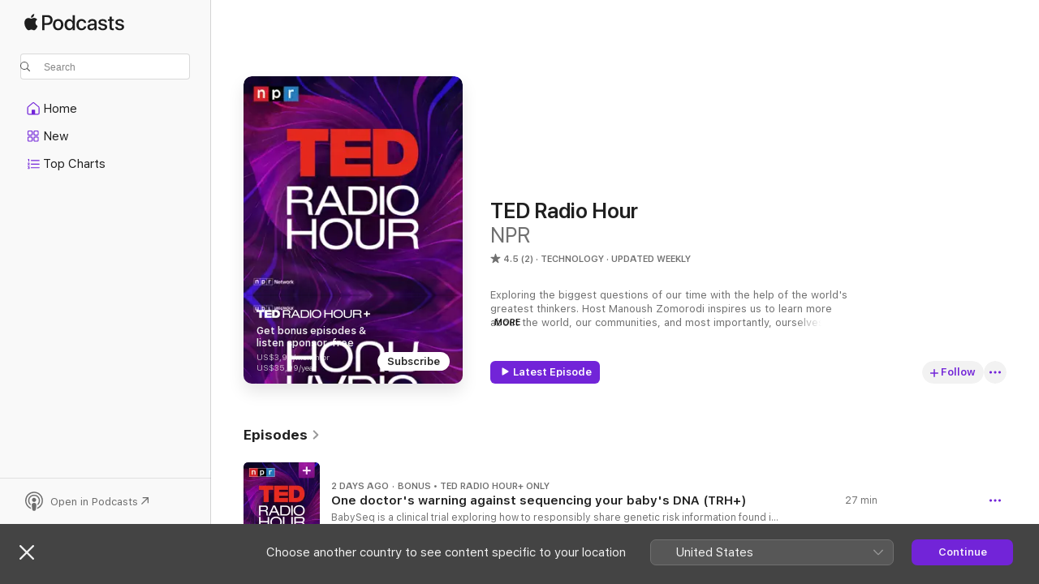

--- FILE ---
content_type: text/html
request_url: https://podcasts.apple.com/dz/podcast/ted-radio-hour/id523121474
body_size: 32903
content:
<!DOCTYPE html>
<html dir="ltr" lang="en-GB">
    <head>
        <meta charset="utf-8" />
        <meta http-equiv="X-UA-Compatible" content="IE=edge" />
        <meta name="viewport" content="width=device-width,initial-scale=1" />
        <meta name="applicable-device" content="pc,mobile" />
        <meta name="referrer" content="strict-origin" />

        <link
            rel="apple-touch-icon"
            sizes="180x180"
            href="/assets/favicon/favicon-180.png"
        />
        <link
            rel="icon"
            type="image/png"
            sizes="32x32"
            href="/assets/favicon/favicon-32.png"
        />
        <link
            rel="icon"
            type="image/png"
            sizes="16x16"
            href="/assets/favicon/favicon-16.png"
        />
        <link
            rel="mask-icon"
            href="/assets/favicon/favicon.svg"
            color="#7e50df"
        />
        <link rel="manifest" href="/manifest.json" />

        <title>TED Radio Hour - Podcast - Apple Podcasts</title><!-- HEAD_svelte-1frznod_START --><link rel="preconnect" href="//www.apple.com/wss/fonts" crossorigin="anonymous"><link rel="stylesheet" as="style" href="//www.apple.com/wss/fonts?families=SF+Pro,v4%7CSF+Pro+Icons,v1&amp;display=swap" type="text/css" referrerpolicy="strict-origin-when-cross-origin"><!-- HEAD_svelte-1frznod_END --><!-- HEAD_svelte-eg3hvx_START -->    <meta name="description" content="Listen to NPR’s TED Radio Hour podcast with Alison Stewart, Guy Raz and Manoush Zomorodi on Apple Podcasts.">  <link rel="canonical" href="https://podcasts.apple.com/dz/podcast/ted-radio-hour/id523121474">   <link rel="alternate" type="application/json+oembed" href="https://podcasts.apple.com/api/oembed?url=https%3A%2F%2Fpodcasts.apple.com%2Fdz%2Fpodcast%2Fted-radio-hour%2Fid523121474" title="TED Radio Hour - Podcast - Apple Podcasts">  <meta name="al:ios:app_store_id" content="525463029"> <meta name="al:ios:app_name" content="Apple Podcasts"> <meta name="apple:content_id" content="523121474"> <meta name="apple:title" content="TED Radio Hour"> <meta name="apple:description" content="Listen to NPR’s TED Radio Hour podcast with Alison Stewart, Guy Raz and Manoush Zomorodi on Apple Podcasts.">   <meta property="og:title" content="TED Radio Hour"> <meta property="og:description" content="Technology Podcast · Updated weekly · Exploring the biggest questions of our time with the help of the world's greatest thinkers. Host Manoush Zomorodi inspires us to learn more about the world, our communities, and most importantly, ours…"> <meta property="og:site_name" content="Apple Podcasts"> <meta property="og:url" content="https://podcasts.apple.com/dz/podcast/ted-radio-hour/id523121474"> <meta property="og:image" content="https://is1-ssl.mzstatic.com/image/thumb/Podcasts221/v4/94/ea/88/94ea8879-e7f2-378c-231c-c041c7b295b5/mza_9110350352446077100.jpg/1200x1200bf-60.jpg"> <meta property="og:image:secure_url" content="https://is1-ssl.mzstatic.com/image/thumb/Podcasts221/v4/94/ea/88/94ea8879-e7f2-378c-231c-c041c7b295b5/mza_9110350352446077100.jpg/1200x1200bf-60.jpg"> <meta property="og:image:alt" content="TED Radio Hour"> <meta property="og:image:width" content="1200"> <meta property="og:image:height" content="1200"> <meta property="og:image:type" content="image/jpg"> <meta property="og:type" content="website"> <meta property="og:locale" content="en_GB">     <meta name="twitter:title" content="TED Radio Hour"> <meta name="twitter:description" content="Technology Podcast · Updated weekly · Exploring the biggest questions of our time with the help of the world's greatest thinkers. Host Manoush Zomorodi inspires us to learn more about the world, our communities, and most importantly, ours…"> <meta name="twitter:site" content="@ApplePodcasts"> <meta name="twitter:image" content="https://is1-ssl.mzstatic.com/image/thumb/Podcasts221/v4/94/ea/88/94ea8879-e7f2-378c-231c-c041c7b295b5/mza_9110350352446077100.jpg/1200x1200bf-60.jpg"> <meta name="twitter:image:alt" content="TED Radio Hour"> <meta name="twitter:card" content="summary">      <!-- HTML_TAG_START -->
                <script id=schema:show type="application/ld+json">
                    {"@context":"http://schema.org","@type":"CreativeWorkSeries","name":"TED Radio Hour","description":"Exploring the biggest questions of our time with the help of the world's greatest thinkers. Host Manoush Zomorodi inspires us to learn more about the world, our communities, and most importantly, ourselves.Get more brainy miscellany with TED Radio Hour+. Your subscription supports the show and unlocks a sponsor-free feed. Learn more at plus.npr.org/ted","genre":["Technology","Podcasts","Science","Social Sciences"],"url":"https://podcasts.apple.com/dz/podcast/ted-radio-hour/id523121474","offers":[{"@type":"Offer","category":"free","price":0}],"dateModified":"2026-01-28T05:00:00Z","thumbnailUrl":"https://is1-ssl.mzstatic.com/image/thumb/Podcasts221/v4/94/ea/88/94ea8879-e7f2-378c-231c-c041c7b295b5/mza_9110350352446077100.jpg/1200x1200bf.webp","aggregateRating":{"@type":"AggregateRating","ratingValue":4.5,"reviewCount":2,"itemReviewed":{"@type":"CreativeWorkSeries","name":"TED Radio Hour","description":"Exploring the biggest questions of our time with the help of the world's greatest thinkers. Host Manoush Zomorodi inspires us to learn more about the world, our communities, and most importantly, ourselves.Get more brainy miscellany with TED Radio Hour+. Your subscription supports the show and unlocks a sponsor-free feed. Learn more at plus.npr.org/ted","genre":["Technology","Podcasts","Science","Social Sciences"],"url":"https://podcasts.apple.com/dz/podcast/ted-radio-hour/id523121474","offers":[{"@type":"Offer","category":"free","price":0}],"dateModified":"2026-01-28T05:00:00Z","thumbnailUrl":"https://is1-ssl.mzstatic.com/image/thumb/Podcasts221/v4/94/ea/88/94ea8879-e7f2-378c-231c-c041c7b295b5/mza_9110350352446077100.jpg/1200x1200bf.webp"}},"workExample":[{"@type":"AudioObject","datePublished":"2026-01-28","description":"BabySeq is a clinical trial exploring how to responsibly share genetic risk information found in the DNA of healthy babies. Bioethicist Dr. Lainie Friedman Ross says the research is important, but cautions that most families aren’t prepared for what this data can mean. Ross and BabySeq lead researcher Dr. Robert Green appeared in our episode \"Generation Genome\" (https://n.pr/3M66luS). In this episode for TED Radio Hour+, you will hear the extended conversation between Manoush and Dr. Ross explaining the ethical risks of sharing genetic information for healthy newborns and adults alike.  \n\nTo get access to this and other bonus episodes, sign up for TED Radio Hour+. When you do, all your episodes also become sponsor-free. That’s because you are supporting our work and public radio. Learn more at plus.npr.org/ted","duration":"P0D","genre":["Technology"],"name":"One doctor's warning against sequencing your baby's DNA (TRH+)","offers":[{"@type":"Offer","category":"free","price":0}],"requiresSubscription":"no","uploadDate":"2026-01-28","url":"https://podcasts.apple.com/dz/podcast/one-doctors-warning-against-sequencing-your-babys-dna-trh/id523121474?i=1000746890383","thumbnailUrl":"https://is1-ssl.mzstatic.com/image/thumb/PodcastSource221/v4/8d/b7/8a/8db78a5b-5a1d-623f-d019-dd7334279eff/8649a753-ad7b-4341-a0cb-f97b4c61deeb.jpg/1200x1200bf.webp"},{"@type":"AudioObject","datePublished":"2026-01-23","description":"When it feels like the world is on fire, it's hard to know what's in your control and what's out of your hands. This hour, TED speakers explain ways you can reclaim your agency. Guests include financial advisor Matt Pitcher, sociologist Anindya Kundu, journalist Jennifer Wallace and design thinking professor Bill Burnett.\n\nTED Radio Hour+ subscribers now get access to bonus episodes, with more ideas from TED speakers and a behind the scenes look with our producers. A Plus subscription also lets you listen to regular episodes (like this one!) without sponsors. Sign-up at: plus.npr.org/ted\n\nLearn more about sponsor message choices: podcastchoices.com/adchoices\n\nNPR Privacy Policy","duration":"PT49M38S","genre":["Technology"],"name":"What can you control in this chaotic world?","offers":[{"@type":"Offer","category":"free","price":0}],"requiresSubscription":"no","uploadDate":"2026-01-23","url":"https://podcasts.apple.com/dz/podcast/what-can-you-control-in-this-chaotic-world/id523121474?i=1000746260822","thumbnailUrl":"https://is1-ssl.mzstatic.com/image/thumb/Podcasts221/v4/1d/f4/76/1df47627-18e1-7ae2-31f8-0f6a5f50ba68/mza_14811846697519217540.jpg/1200x1200bf.webp"},{"@type":"AudioObject","datePublished":"2026-01-16","description":"Artificial intelligence is powerful, but what about natural intelligence? This hour, TED speakers explore the intrinsic genius in animal language, insect behavior, plant anatomy and our immune system. Guests include neuroscientist Greg Gage, computational neuroscientist Frances Chance, social psychoneuroimmunologist Keely Muscatell and environmental researcher Karen Bakker. We want to dedicate this episode to Bakker who passed away in August 2023, only a few months after giving her TED Talk. Her research and legacy continue to inspire. \n\nOriginal broadcast date: March 8, 2024\n\nTED Radio Hour+ subscribers now get access to bonus episodes, with more ideas from TED speakers and a behind the scenes look with our producers. A Plus subscription also lets you listen to regular episodes (like this one!) without sponsors. Sign-up at plus.npr.org/ted.\n\nLearn more about sponsor message choices: podcastchoices.com/adchoices\n\nNPR Privacy Policy","duration":"PT49M38S","genre":["Technology"],"name":"What we — and AI — can learn from nature's intelligence","offers":[{"@type":"Offer","category":"free","price":0}],"requiresSubscription":"no","uploadDate":"2026-01-16","url":"https://podcasts.apple.com/dz/podcast/what-we-and-ai-can-learn-from-natures-intelligence/id523121474?i=1000745334783","thumbnailUrl":"https://is1-ssl.mzstatic.com/image/thumb/Podcasts211/v4/9e/27/cb/9e27cb8a-cbb0-f290-b00c-70cf65625bf9/mza_5627333910931434190.jpg/1200x1200bf.webp"},{"@type":"AudioObject","datePublished":"2026-01-14","description":"Shane Campbell-Staton is professor of evolutionary biology at Princeton University. He's also the host of the PBS show, Human Footprint, where he travels the world exploring how our species is changing the planet. In this episode for TED Radio Hour+, he shares his latest research and the story of how he made both career dreams come true — with some advice for all of us. Campbell-Staton was featured in our episode Abandoned Places (https://n.pr/4pwvEnr), where he explained his research in Chernobyl on wolves and how they might hold clues for understanding cancer.  To get access to this and other bonus episodes, sign up for TED Radio Hour+. When you do, all your episodes also become sponsor-free. That’s because you are supporting our work and public radio. Learn more at plus.npr.org/ted","duration":"P0D","genre":["Technology"],"name":"What's it like being an evolutionary biologist who travels the world? (TRH+)","offers":[{"@type":"Offer","category":"free","price":0}],"requiresSubscription":"no","uploadDate":"2026-01-14","url":"https://podcasts.apple.com/dz/podcast/whats-it-like-being-an-evolutionary-biologist-who/id523121474?i=1000745059930","thumbnailUrl":"https://is1-ssl.mzstatic.com/image/thumb/PodcastSource221/v4/b7/91/18/b791189d-5006-635a-7cad-66c0ad4449fa/4e990ae1-c41a-45cb-8f5d-80fe952532bb.jpg/1200x1200bf.webp"},{"@type":"AudioObject","datePublished":"2026-01-09","description":"Genomics researcher Dr. Robert Green explains how sequencing babies’ DNA can reveal hidden health risks. This hour we explore where the benefits end and the ethical dilemmas begin.\n\nGuests include Dr. Robert Green, bioethicist and pediatrician Dr. Lainie Friedman Ross and genetic counselor Bethany Zettler.\n\nTED Radio Hour+ subscribers now get access to bonus episodes, with more ideas from TED speakers and a behind the scenes look with our producers. A Plus subscription also lets you listen to regular episodes (like this one!) without sponsors. Sign-up at plus.npr.org/ted.\n\nLearn more about sponsor message choices: podcastchoices.com/adchoices\n\nNPR Privacy Policy","duration":"PT49M39S","genre":["Technology"],"name":"The secrets in your baby's genes","offers":[{"@type":"Offer","category":"free","price":0}],"requiresSubscription":"no","uploadDate":"2026-01-09","url":"https://podcasts.apple.com/dz/podcast/the-secrets-in-your-babys-genes/id523121474?i=1000744334097","thumbnailUrl":"https://is1-ssl.mzstatic.com/image/thumb/Podcasts221/v4/27/18/3c/27183c41-997b-4b3e-d795-24bf46bc4e37/mza_17732283623078513747.jpg/1200x1200bf.webp"},{"@type":"AudioObject","datePublished":"2026-01-02","description":"In unpredictable times, how can we stay calm, grounded, and on course? This hour, TED speakers lead us through uncertainty. Guests include former medical clown Matt Wilson, psychologist Jamil Zaki, writer and filmmaker Hrund Gunnsteinsdóttir and human rights activist Yifat Susskind. \n\n(Original broadcast date: January 10, 2025)\n\nTED Radio Hour+ subscribers now get access to bonus episodes, with more ideas from TED speakers and a behind the scenes look with our producers. A Plus subscription also lets you listen to regular episodes (like this one!) without sponsors. Sign-up at: plus.npr.org/ted\n\nLearn more about sponsor message choices: podcastchoices.com/adchoices\n\nNPR Privacy Policy","duration":"PT49M39S","genre":["Technology"],"name":"Navigating uncertainty","offers":[{"@type":"Offer","category":"free","price":0}],"requiresSubscription":"no","uploadDate":"2026-01-02","url":"https://podcasts.apple.com/dz/podcast/navigating-uncertainty/id523121474?i=1000742014783","thumbnailUrl":"https://is1-ssl.mzstatic.com/image/thumb/Podcasts211/v4/a0/09/3b/a0093bec-e558-959c-4803-f0ab62984b35/mza_11977270230078428655.jpg/1200x1200bf.webp"},{"@type":"AudioObject","datePublished":"2025-12-31","description":"Our dogs aren’t just barking at cars — they’re communicating like their ancestors, wolves. That's according to Jeffrey Reed, whose Cry Wolf Project has helped identify 30 different wolf calls, many of which our dogs use too. In this TED Radio Hour+ episode, he explains how we humans can be better listeners and understand what our dogs are trying to tell us.  For more with Jeffery Reed, listen to our episode, “Decoding nature’s hidden patterns\" (https://n.pr/48Znrn1). In it, Reed breaks down the rapidly developing technology that’s enabling his research.  To get access to this and other bonus episodes, sign up for TED Radio Hour+. When you do, all your episodes also become sponsor-free. That’s because you are supporting our work and public radio. Learn more at plus.npr.org/ted","duration":"P0D","genre":["Technology"],"name":"Is your dog talking to you? We ask the linguist decoding wolf howls (TRH+)","offers":[{"@type":"Offer","category":"free","price":0}],"requiresSubscription":"no","uploadDate":"2025-12-31","url":"https://podcasts.apple.com/dz/podcast/is-your-dog-talking-to-you-we-ask-the-linguist/id523121474?i=1000743105962","thumbnailUrl":"https://is1-ssl.mzstatic.com/image/thumb/PodcastSource221/v4/bf/b5/b7/bfb5b7e7-1f23-7bd6-7461-adf66feeb839/c8d78e01-2a23-4d1d-a338-d7c9a3772bd6.jpg/1200x1200bf.webp"},{"@type":"AudioObject","datePublished":"2025-12-26","description":"Finding \"the one\" can seem like life's ultimate goal—but should it be? This hour, TED speakers expand the definition of life partnership, whether it's with a friend, a spouse, a pet, or no one at all.\n\nGuest include journalist Rhaina Cohen, marriage and family therapist Stephanie Yates-Anyabwile, social psychologist Bella DePaulo and photographer Elias Weiss Friedman of \"The Dogist.\"\n\nOriginal broadcast date: February 7, 2025\n\nTED Radio Hour+ subscribers now get access to bonus episodes, with more ideas from TED speakers and a behind the scenes look with our producers. A Plus subscription also lets you listen to regular episodes (like this one!) without sponsors. Sign-up at plus.npr.org/ted.\n\nLearn more about sponsor message choices: podcastchoices.com/adchoices\n\nNPR Privacy Policy","duration":"PT51M5S","genre":["Technology"],"name":"Who counts as a significant other?","offers":[{"@type":"Offer","category":"free","price":0}],"requiresSubscription":"no","uploadDate":"2025-12-26","url":"https://podcasts.apple.com/dz/podcast/who-counts-as-a-significant-other/id523121474?i=1000742003539","thumbnailUrl":"https://is1-ssl.mzstatic.com/image/thumb/Podcasts211/v4/9c/1e/28/9c1e28b4-b92d-81dd-e311-3fde54f99f7d/mza_9603355319899228660.jpg/1200x1200bf.webp"},{"@type":"AudioObject","datePublished":"2025-12-19","description":"What will AI look like in 2026? Is the hype a bubble or a tech revolution that will transform everything? This episode, the global politics shaping the future of AI and what it means for you. Guests include tech entrepreneur Alvin Wang Graylin, NPR tech reporter John Ruwitch, and OpenAI CEO Sam Altman in conversation with TED's Chris Anderson.\n\nTED Radio Hour+ subscribers now get access to bonus episodes, with more ideas from TED speakers and a behind the scenes look with our producers. A Plus subscription also lets you listen to regular episodes (like this one!) without sponsors. Sign-up at: plus.npr.org/ted\n\nLearn more about sponsor message choices: podcastchoices.com/adchoices\n\nNPR Privacy Policy","duration":"PT51M5S","genre":["Technology"],"name":"Who is really shaping the future of AI?","offers":[{"@type":"Offer","category":"free","price":0}],"requiresSubscription":"no","uploadDate":"2025-12-19","url":"https://podcasts.apple.com/dz/podcast/who-is-really-shaping-the-future-of-ai/id523121474?i=1000741862916","thumbnailUrl":"https://is1-ssl.mzstatic.com/image/thumb/Podcasts211/v4/79/9a/42/799a4200-4432-887c-4f36-4b1761e043db/mza_12737789400457073646.jpg/1200x1200bf.webp"},{"@type":"AudioObject","datePublished":"2025-12-17","description":"For architect Siamak Hariri, how a building makes you feel is just as important as how it's built. In this TED Radio Hour+ episode, Hariri shares how prayer, collaboration and oatmeal (yes, oatmeal) fuels his work to create iconic buildings that feel welcoming and alive. To hear more from Hariri and how his firm designed the Bahá'í Temple of South America, listen to \"The power of spaces\" (https://n.pr/48VdcyD).  \n\nTo get access to this and other bonus episodes, sign up for TED Radio Hour+. When you do, all your episodes also become sponsor-free. That’s because you are supporting our work and public radio. Learn more at http://plus.npr.org/ted","duration":"P0D","genre":["Technology"],"name":"What's it like to design iconic buildings (TRH+)","offers":[{"@type":"Offer","category":"free","price":0}],"requiresSubscription":"no","uploadDate":"2025-12-17","url":"https://podcasts.apple.com/dz/podcast/whats-it-like-to-design-iconic-buildings-trh/id523121474?i=1000741592980","thumbnailUrl":"https://is1-ssl.mzstatic.com/image/thumb/PodcastSource221/v4/e7/ec/51/e7ec51cb-746e-dd08-7fad-1b924f43c82b/1a3cdcc1-5d71-453c-88d7-69443f4d1582.jpg/1200x1200bf.webp"},{"@type":"AudioObject","datePublished":"2025-12-12","description":"From our favorite songs to our own voices, we're surrounded by sound all day. But how does all this noise affect our emotions and behavior? This hour, TED speakers explore how sound shapes our lives. Guests include musician and professor of songwriting Scarlet Keys, AI CEO Pierre Barreau, voice expert Rebecca Kleinberger and musician Snow Raven. \n\n(Original Broadcast Date: February 21, 2025)\n\nTED Radio Hour+ subscribers now get access to bonus episodes, with more ideas from TED speakers and a behind the scenes look with our producers. A Plus subscription also lets you listen to regular episodes (like this one!) without sponsors. Sign-up at plus.npr.org/ted.\n\nLearn more about sponsor message choices: podcastchoices.com/adchoices\n\nNPR Privacy Policy","duration":"PT51M23S","genre":["Technology"],"name":"Soundtracks of our lives","offers":[{"@type":"Offer","category":"free","price":0}],"requiresSubscription":"no","uploadDate":"2025-12-12","url":"https://podcasts.apple.com/dz/podcast/soundtracks-of-our-lives/id523121474?i=1000740886254","thumbnailUrl":"https://is1-ssl.mzstatic.com/image/thumb/Podcasts221/v4/8b/9e/7f/8b9e7f3b-1b23-e31f-7c03-7c269bc22d41/mza_8732657060397040032.jpg/1200x1200bf.webp"},{"@type":"AudioObject","datePublished":"2025-12-10","description":"Before his passing, conductor Robert Franz guided us through the first movement of Dvorák's \"New World Symphony\" using his four essential tools for listening—rhythm, melody, texture and visuals. As the year comes to a close, Manoush Zomorodi shares one of her favorite TED Radio Hour+ episodes.\n\nRobert Franz was also featured in episode, \"How we experience time.\"\n\nTo hear more bonus content like this and to support NPR and public radio, sign up for TED Radio Hour+ at plus.npr.org/ted\n\nLearn more about sponsor message choices: podcastchoices.com/adchoices\n\nNPR Privacy Policy","duration":"PT14M20S","genre":["Technology"],"name":"Remembering a maestro through 'New World Symphony'","offers":[{"@type":"Offer","category":"free","price":0}],"requiresSubscription":"no","uploadDate":"2025-12-10","url":"https://podcasts.apple.com/dz/podcast/remembering-a-maestro-through-new-world-symphony/id523121474?i=1000740492752","thumbnailUrl":"https://is1-ssl.mzstatic.com/image/thumb/Podcasts211/v4/f2/96/70/f296705e-e7b3-e74b-3397-29ac89d67934/mza_18387523067331145275.jpg/1200x1200bf.webp"},{"@type":"AudioObject","datePublished":"2025-12-05","description":"It's been a long, complicated year. This hour, TED speakers share ideas to help you get grounded, back on track, and even edge toward something like bliss.\n\nTED Radio Hour+ subscribers now get access to bonus episodes, with more ideas from TED speakers and a behind the scenes look with our producers. A Plus subscription also lets you listen to regular episodes (like this one!) without sponsors. Sign-up at plus.npr.org/ted.\n\nLearn more about sponsor message choices: podcastchoices.com/adchoices\n\nNPR Privacy Policy","duration":"PT51M51S","genre":["Technology"],"name":"Finding your bliss","offers":[{"@type":"Offer","category":"free","price":0}],"requiresSubscription":"no","uploadDate":"2025-12-05","url":"https://podcasts.apple.com/dz/podcast/finding-your-bliss/id523121474?i=1000739709581","thumbnailUrl":"https://is1-ssl.mzstatic.com/image/thumb/Podcasts221/v4/21/d1/27/21d1273f-ea7c-e48d-f88d-db0823acb2e7/mza_14039050762905108953.jpg/1200x1200bf.webp"},{"@type":"AudioObject","datePublished":"2025-12-03","description":"Pixar's \"Inside Out 2,\" released in 2024, manages to capture how it feels to be an awkward teenager. That accuracy partly comes from the filmmaker's collaboration with psychologists like Lisa Damour. In this TED Radio Hour+ episode, Damour explains how she helped shape the portrayal of Pixar's character, Anxiety, and why the film resonates for people of all ages. You can also hear more from Damour in the TED Radio Hour episode, \"Are the kids alright? Part 2” (https://n.pr/4pfqI7n).  \n\nTo get access to this and other bonus episodes, sign up for TED Radio Hour+. When you do, all your episodes also become sponsor-free. That’s because you are supporting our work and public radio. Learn more at https://plus.npr.org/ted","duration":"P0D","genre":["Technology"],"name":"Psychologist Lisa Damour on how she helped Pixar get teen anxiety right (TRH+)","offers":[{"@type":"Offer","category":"free","price":0}],"requiresSubscription":"no","uploadDate":"2025-12-03","url":"https://podcasts.apple.com/dz/podcast/psychologist-lisa-damour-on-how-she-helped-pixar-get/id523121474?i=1000739385608","thumbnailUrl":"https://is1-ssl.mzstatic.com/image/thumb/PodcastSource221/v4/45/9a/5d/459a5d69-ff03-f907-5612-8c960c8c90f0/c2afccfd-dfc9-4888-b724-abe6bde226c3.jpg/1200x1200bf.webp"},{"@type":"AudioObject","datePublished":"2025-11-28","description":"We can’t protect what we don’t understand. From decoding wolf howls to making sense of millions of citizen-science sightings, we explore the tools helping researchers understand the wild in new ways.\n\nTED Radio Hour+ subscribers now get access to bonus episodes, with more ideas from TED speakers and a behind the scenes look with our producers. A Plus subscription also lets you listen to regular episodes (like this one!) without sponsors. Sign-up at plus.npr.org/ted.\n\nLearn more about sponsor message choices: podcastchoices.com/adchoices\n\nNPR Privacy Policy","duration":"PT49M39S","genre":["Technology"],"name":"Decoding nature’s hidden patterns","offers":[{"@type":"Offer","category":"free","price":0}],"requiresSubscription":"no","uploadDate":"2025-11-28","url":"https://podcasts.apple.com/dz/podcast/decoding-natures-hidden-patterns/id523121474?i=1000738408125","thumbnailUrl":"https://is1-ssl.mzstatic.com/image/thumb/Podcasts221/v4/f3/8f/84/f38f843e-63c6-16a2-07f0-a9803b7f2e21/mza_17914390617022389162.jpg/1200x1200bf.webp"}]}
                </script>
                <!-- HTML_TAG_END -->    <!-- HEAD_svelte-eg3hvx_END --><!-- HEAD_svelte-1p7jl_START --><!-- HEAD_svelte-1p7jl_END -->
      <script type="module" crossorigin src="/assets/index~2c50f96d46.js"></script>
      <link rel="stylesheet" href="/assets/index~965ccb6a44.css">
    </head>
    <body>
        <svg style="display: none" xmlns="http://www.w3.org/2000/svg">
            <symbol id="play-circle-fill" viewBox="0 0 60 60">
                <path
                    class="icon-circle-fill__circle"
                    fill="var(--iconCircleFillBG, transparent)"
                    d="M30 60c16.411 0 30-13.617 30-30C60 13.588 46.382 0 29.971 0 13.588 0 .001 13.588.001 30c0 16.383 13.617 30 30 30Z"
                />
                <path
                    fill="var(--iconFillArrow, var(--keyColor, black))"
                    d="M24.411 41.853c-1.41.853-3.028.177-3.028-1.294V19.47c0-1.44 1.735-2.058 3.028-1.294l17.265 10.235a1.89 1.89 0 0 1 0 3.265L24.411 41.853Z"
                />
            </symbol>
        </svg>
        <script defer src="/assets/focus-visible/focus-visible.min.js"></script>
        

        <script
            async
            src="/includes/js-cdn/musickit/v3/amp/musickit.js"
        ></script>
        <script
            type="module"
            async
            src="/includes/js-cdn/musickit/v3/components/musickit-components/musickit-components.esm.js"
        ></script>
        <script
            nomodule
            async
            src="/includes/js-cdn/musickit/v3/components/musickit-components/musickit-components.js"
        ></script>
        <div id="body-container">
              <div class="app-container svelte-ybg737" data-testid="app-container"> <div class="header svelte-1jb51s" data-testid="header"><nav data-testid="navigation" class="navigation svelte-13li0vp"><div class="navigation__header svelte-13li0vp"><div data-testid="logo" class="logo svelte-1gk6pig"> <a aria-label="Apple Podcasts" role="img" href="https://podcasts.apple.com/dz/new" class="svelte-1gk6pig"><svg height="12" viewBox="0 0 67 12" width="67" class="podcasts-logo" aria-hidden="true"><path d="M45.646 3.547c1.748 0 2.903.96 2.903 2.409v5.048h-1.44V9.793h-.036c-.424.819-1.35 1.337-2.31 1.337-1.435 0-2.437-.896-2.437-2.22 0-1.288.982-2.065 2.722-2.17l2.005-.112v-.56c0-.82-.536-1.282-1.448-1.282-.836 0-1.42.4-1.539 1.037H42.66c.042-1.33 1.274-2.276 2.986-2.276zm-22.971 0c2.123 0 3.474 1.456 3.474 3.774 0 2.325-1.344 3.774-3.474 3.774s-3.474-1.45-3.474-3.774c0-2.318 1.358-3.774 3.474-3.774zm15.689 0c1.88 0 3.05 1.19 3.174 2.626h-1.434c-.132-.778-.737-1.359-1.726-1.359-1.156 0-1.922.974-1.922 2.507 0 1.568.773 2.514 1.936 2.514.933 0 1.545-.47 1.712-1.324h1.448c-.167 1.548-1.399 2.584-3.174 2.584-2.089 0-3.453-1.435-3.453-3.774 0-2.29 1.364-3.774 3.439-3.774zm14.263.007c1.622 0 2.785.903 2.82 2.206h-1.414c-.062-.652-.612-1.05-1.448-1.05-.814 0-1.357.377-1.357.952 0 .44.362.735 1.12.924l1.233.287c1.476.357 2.033.903 2.033 1.981 0 1.33-1.254 2.241-3.043 2.241-1.726 0-2.889-.89-3-2.234h1.49c.104.708.668 1.086 1.58 1.086.898 0 1.462-.371 1.462-.96 0-.455-.279-.7-1.044-.896L51.75 7.77c-1.323-.322-1.991-1.001-1.991-2.024 0-1.302 1.163-2.191 2.868-2.191zm11.396 0c1.622 0 2.784.903 2.82 2.206h-1.414c-.063-.652-.613-1.05-1.448-1.05-.815 0-1.358.377-1.358.952 0 .44.362.735 1.121.924l1.232.287C66.452 7.23 67 7.776 67 8.854c0 1.33-1.244 2.241-3.033 2.241-1.726 0-2.889-.89-3-2.234h1.49c.104.708.668 1.086 1.58 1.086.898 0 1.461-.371 1.461-.96 0-.455-.278-.7-1.044-.896l-1.308-.322c-1.323-.322-1.992-1.001-1.992-2.024 0-1.302 1.163-2.191 2.869-2.191zM6.368 2.776l.221.001c.348.028 1.352.135 1.994 1.091-.053.04-1.19.7-1.177 2.088.013 1.656 1.445 2.209 1.458 2.222-.013.041-.227.782-.749 1.55-.455.673-.924 1.333-1.673 1.346-.723.014-.964-.43-1.793-.43-.83 0-1.098.417-1.78.444-.723.027-1.272-.715-1.727-1.388C.205 8.34-.504 5.862.46 4.191c.468-.835 1.325-1.36 2.248-1.373.71-.013 1.365.471 1.793.471.429 0 1.191-.565 2.088-.512zM33.884.9v10.104h-1.462V9.751h-.028c-.432.84-1.267 1.33-2.332 1.33-1.83 0-3.077-1.484-3.077-3.76s1.246-3.76 3.063-3.76c1.051 0 1.88.49 2.297 1.302h.028V.9zm24.849.995v1.743h1.392v1.197h-1.392v4.061c0 .63.279.925.891.925.153 0 .397-.021.494-.035v1.19c-.167.042-.5.07-.835.07-1.483 0-2.06-.56-2.06-1.989V4.835h-1.066V3.638h1.065V1.895zM15.665.9c1.949 0 3.306 1.352 3.306 3.32 0 1.974-1.385 3.332-3.355 3.332h-2.158v3.452h-1.56V.9zm31.388 6.778-1.803.112c-.898.056-1.406.448-1.406 1.078 0 .645.529 1.065 1.336 1.065 1.051 0 1.873-.729 1.873-1.688zM22.675 4.793c-1.218 0-1.942.946-1.942 2.528 0 1.596.724 2.528 1.942 2.528s1.942-.932 1.942-2.528c0-1.59-.724-2.528-1.942-2.528zm7.784.056c-1.17 0-1.935.974-1.935 2.472 0 1.512.765 2.479 1.935 2.479 1.155 0 1.928-.98 1.928-2.479 0-1.484-.773-2.472-1.928-2.472zM15.254 2.224h-1.796v4.012h1.789c1.357 0 2.13-.735 2.13-2.01 0-1.274-.773-2.002-2.123-2.002zM6.596.13c.067.649-.188 1.283-.563 1.756-.39.46-1.007.824-1.624.77-.08-.621.228-1.283.577-1.688.389-.473 1.06-.81 1.61-.838z"></path></svg></a> </div> <div class="search-input-wrapper svelte-1gxcl7k" data-testid="search-input"><div data-testid="amp-search-input" aria-controls="search-suggestions" aria-expanded="false" aria-haspopup="listbox" aria-owns="search-suggestions" class="search-input-container svelte-rg26q6" tabindex="-1" role=""><div class="flex-container svelte-rg26q6"><form id="search-input-form" class="svelte-rg26q6"><svg height="16" width="16" viewBox="0 0 16 16" class="search-svg" aria-hidden="true"><path d="M11.87 10.835c.018.015.035.03.051.047l3.864 3.863a.735.735 0 1 1-1.04 1.04l-3.863-3.864a.744.744 0 0 1-.047-.051 6.667 6.667 0 1 1 1.035-1.035zM6.667 12a5.333 5.333 0 1 0 0-10.667 5.333 5.333 0 0 0 0 10.667z"></path></svg> <input value="" aria-autocomplete="list" aria-multiline="false" aria-controls="search-suggestions" placeholder="Search" spellcheck="false" autocomplete="off" autocorrect="off" autocapitalize="off" type="text" inputmode="search" class="search-input__text-field svelte-rg26q6" data-testid="search-input__text-field"></form> </div> <div data-testid="search-scope-bar"></div>   </div> </div></div> <div data-testid="navigation-content" class="navigation__content svelte-13li0vp" id="navigation" aria-hidden="false"><div class="navigation__scrollable-container svelte-13li0vp"><div data-testid="navigation-items-primary" class="navigation-items navigation-items--primary svelte-ng61m8"> <ul class="navigation-items__list svelte-ng61m8">  <li class="navigation-item navigation-item__home svelte-1a5yt87" aria-selected="false" data-testid="navigation-item"> <a href="https://podcasts.apple.com/dz/home" class="navigation-item__link svelte-1a5yt87" role="button" data-testid="home" aria-pressed="false"><div class="navigation-item__content svelte-zhx7t9"> <span class="navigation-item__icon svelte-zhx7t9"> <svg xmlns="http://www.w3.org/2000/svg" width="24" height="24" viewBox="0 0 24 24" aria-hidden="true"><path d="M6.392 19.41H17.84c1.172 0 1.831-.674 1.831-1.787v-6.731c0-.689-.205-1.18-.732-1.612l-5.794-4.863c-.322-.271-.651-.403-1.025-.403-.374 0-.703.132-1.025.403L5.3 9.28c-.527.432-.732.923-.732 1.612v6.73c0 1.114.659 1.788 1.823 1.788Zm0-1.106c-.402 0-.717-.293-.717-.681v-6.731c0-.352.088-.564.337-.77l5.793-4.855c.11-.088.227-.147.315-.147s.205.059.315.147l5.793 4.856c.242.205.337.417.337.769v6.73c0 .389-.315.682-.725.682h-3.596v-4.431c0-.337-.22-.557-.557-.557H10.56c-.337 0-.564.22-.564.557v4.43H6.392Z"></path></svg> </span> <span class="navigation-item__label svelte-zhx7t9"> Home </span> </div></a>  </li>  <li class="navigation-item navigation-item__new svelte-1a5yt87" aria-selected="false" data-testid="navigation-item"> <a href="https://podcasts.apple.com/dz/new" class="navigation-item__link svelte-1a5yt87" role="button" data-testid="new" aria-pressed="false"><div class="navigation-item__content svelte-zhx7t9"> <span class="navigation-item__icon svelte-zhx7t9"> <svg xmlns="http://www.w3.org/2000/svg" width="24" height="24" viewBox="0 0 24 24" aria-hidden="true"><path d="M9.739 11.138c.93 0 1.399-.47 1.399-1.436V6.428c0-.967-.47-1.428-1.4-1.428h-3.34C5.469 5 5 5.461 5 6.428v3.274c0 .967.469 1.436 1.399 1.436h3.34Zm7.346 0c.93 0 1.399-.47 1.399-1.436V6.428c0-.967-.469-1.428-1.399-1.428h-3.333c-.937 0-1.406.461-1.406 1.428v3.274c0 .967.469 1.436 1.406 1.436h3.333Zm-7.368-1.033H6.414c-.257 0-.381-.132-.381-.403V6.428c0-.263.124-.395.38-.395h3.304c.256 0 .388.132.388.395v3.274c0 .271-.132.403-.388.403Zm7.353 0h-3.303c-.264 0-.388-.132-.388-.403V6.428c0-.263.124-.395.388-.395h3.303c.257 0 .381.132.381.395v3.274c0 .271-.124.403-.38.403Zm-7.33 8.379c.93 0 1.399-.462 1.399-1.428v-3.282c0-.96-.47-1.428-1.4-1.428h-3.34c-.93 0-1.398.469-1.398 1.428v3.282c0 .966.469 1.428 1.399 1.428h3.34Zm7.346 0c.93 0 1.399-.462 1.399-1.428v-3.282c0-.96-.469-1.428-1.399-1.428h-3.333c-.937 0-1.406.469-1.406 1.428v3.282c0 .966.469 1.428 1.406 1.428h3.333ZM9.717 17.45H6.414c-.257 0-.381-.132-.381-.395v-3.274c0-.271.124-.403.38-.403h3.304c.256 0 .388.132.388.403v3.274c0 .263-.132.395-.388.395Zm7.353 0h-3.303c-.264 0-.388-.132-.388-.395v-3.274c0-.271.124-.403.388-.403h3.303c.257 0 .381.132.381.403v3.274c0 .263-.124.395-.38.395Z"></path></svg> </span> <span class="navigation-item__label svelte-zhx7t9"> New </span> </div></a>  </li>  <li class="navigation-item navigation-item__charts svelte-1a5yt87" aria-selected="false" data-testid="navigation-item"> <a href="https://podcasts.apple.com/dz/charts" class="navigation-item__link svelte-1a5yt87" role="button" data-testid="charts" aria-pressed="false"><div class="navigation-item__content svelte-zhx7t9"> <span class="navigation-item__icon svelte-zhx7t9"> <svg xmlns="http://www.w3.org/2000/svg" width="24" height="24" viewBox="0 0 24 24" aria-hidden="true"><path d="M6.597 9.362c.278 0 .476-.161.476-.49V6.504c0-.307-.22-.505-.542-.505-.257 0-.418.088-.6.212l-.52.36c-.147.102-.228.197-.228.35 0 .191.147.323.315.323.095 0 .14-.015.264-.102l.337-.227h.014V8.87c0 .33.19.49.484.49Zm12.568-.886c.33 0 .593-.257.593-.586a.586.586 0 0 0-.593-.594h-9.66a.586.586 0 0 0-.594.594c0 .33.264.586.593.586h9.661ZM7.3 13.778c.198 0 .351-.139.351-.344 0-.22-.146-.359-.351-.359H6.252v-.022l.601-.483c.498-.41.696-.645.696-1.077 0-.586-.49-.981-1.282-.981-.703 0-1.208.366-1.208.835 0 .234.153.359.402.359.169 0 .279-.052.381-.22.103-.176.235-.271.44-.271.212 0 .366.139.366.344 0 .176-.088.33-.469.63l-.96.791a.493.493 0 0 0-.204.41c0 .227.16.388.402.388H7.3Zm11.865-.871a.59.59 0 1 0 0-1.18h-9.66a.59.59 0 1 0 0 1.18h9.66ZM6.282 18.34c.871 0 1.384-.388 1.384-1.003 0-.403-.278-.681-.784-.725v-.022c.367-.066.66-.315.66-.74 0-.557-.542-.864-1.268-.864-.57 0-1.193.27-1.193.754 0 .205.146.352.373.352.161 0 .234-.066.337-.176.168-.183.3-.242.483-.242.227 0 .396.11.396.33 0 .205-.176.308-.476.308h-.08c-.206 0-.338.102-.338.314 0 .198.125.315.337.315h.095c.33 0 .506.11.506.337 0 .198-.183.345-.432.345-.257 0-.44-.147-.579-.286-.088-.08-.161-.14-.3-.14-.235 0-.403.14-.403.367 0 .505.688.776 1.282.776Zm12.883-1.01c.33 0 .593-.257.593-.586a.586.586 0 0 0-.593-.594h-9.66a.586.586 0 0 0-.594.594c0 .33.264.586.593.586h9.661Z"></path></svg> </span> <span class="navigation-item__label svelte-zhx7t9"> Top Charts </span> </div></a>  </li>  <li class="navigation-item navigation-item__search svelte-1a5yt87" aria-selected="false" data-testid="navigation-item"> <a href="https://podcasts.apple.com/dz/search" class="navigation-item__link svelte-1a5yt87" role="button" data-testid="search" aria-pressed="false"><div class="navigation-item__content svelte-zhx7t9"> <span class="navigation-item__icon svelte-zhx7t9"> <svg height="24" viewBox="0 0 24 24" width="24" aria-hidden="true"><path d="M17.979 18.553c.476 0 .813-.366.813-.835a.807.807 0 0 0-.235-.586l-3.45-3.457a5.61 5.61 0 0 0 1.158-3.413c0-3.098-2.535-5.633-5.633-5.633C7.542 4.63 5 7.156 5 10.262c0 3.098 2.534 5.632 5.632 5.632a5.614 5.614 0 0 0 3.274-1.055l3.472 3.472a.835.835 0 0 0 .6.242zm-7.347-3.875c-2.417 0-4.416-2-4.416-4.416 0-2.417 2-4.417 4.416-4.417 2.417 0 4.417 2 4.417 4.417s-2 4.416-4.417 4.416z" fill-opacity=".95"></path></svg> </span> <span class="navigation-item__label svelte-zhx7t9"> Search </span> </div></a>  </li></ul> </div>   </div> <div class="navigation__native-cta"><div slot="native-cta"></div></div></div> </nav> </div>  <div id="scrollable-page" class="scrollable-page svelte-ofwq8g" data-testid="main-section" aria-hidden="false"> <div class="player-bar svelte-dsbdte" data-testid="player-bar" aria-label="Media Controls" aria-hidden="false">   </div> <main data-testid="main" class="svelte-n0itnb"><div class="content-container svelte-n0itnb" data-testid="content-container">    <div class="page-container svelte-1vsyrnf">    <div class="section section--showHeaderRegular svelte-1cj8vg9 without-bottom-spacing" data-testid="section-container" aria-label="Featured" aria-hidden="false"> <div class="shelf-content" data-testid="shelf-content"> <div class="container-detail-header svelte-rknnd2" data-testid="container-detail-header"><div class="show-artwork svelte-123qhuj" slot="artwork" style="--background-color:#150333; --joe-color:#150333;"><div data-testid="artwork-component" class="artwork-component artwork-component--aspect-ratio artwork-component--orientation-square svelte-g1i36u container-style   artwork-component--fullwidth artwork-component--top-rounded-secondary   artwork-component--has-borders" style="
            --artwork-bg-color: #150333;
            --aspect-ratio: 1;
            --placeholder-bg-color: #150333;
       ">   <picture class="svelte-g1i36u"><source sizes=" (max-width:999px) 270px,(min-width:1000px) and (max-width:1319px) 300px,(min-width:1320px) and (max-width:1679px) 300px,300px" srcset="https://is1-ssl.mzstatic.com/image/thumb/Podcasts221/v4/94/ea/88/94ea8879-e7f2-378c-231c-c041c7b295b5/mza_9110350352446077100.jpg/270x270bb.webp 270w,https://is1-ssl.mzstatic.com/image/thumb/Podcasts221/v4/94/ea/88/94ea8879-e7f2-378c-231c-c041c7b295b5/mza_9110350352446077100.jpg/300x300bb.webp 300w,https://is1-ssl.mzstatic.com/image/thumb/Podcasts221/v4/94/ea/88/94ea8879-e7f2-378c-231c-c041c7b295b5/mza_9110350352446077100.jpg/540x540bb.webp 540w,https://is1-ssl.mzstatic.com/image/thumb/Podcasts221/v4/94/ea/88/94ea8879-e7f2-378c-231c-c041c7b295b5/mza_9110350352446077100.jpg/600x600bb.webp 600w" type="image/webp"> <source sizes=" (max-width:999px) 270px,(min-width:1000px) and (max-width:1319px) 300px,(min-width:1320px) and (max-width:1679px) 300px,300px" srcset="https://is1-ssl.mzstatic.com/image/thumb/Podcasts221/v4/94/ea/88/94ea8879-e7f2-378c-231c-c041c7b295b5/mza_9110350352446077100.jpg/270x270bb-60.jpg 270w,https://is1-ssl.mzstatic.com/image/thumb/Podcasts221/v4/94/ea/88/94ea8879-e7f2-378c-231c-c041c7b295b5/mza_9110350352446077100.jpg/300x300bb-60.jpg 300w,https://is1-ssl.mzstatic.com/image/thumb/Podcasts221/v4/94/ea/88/94ea8879-e7f2-378c-231c-c041c7b295b5/mza_9110350352446077100.jpg/540x540bb-60.jpg 540w,https://is1-ssl.mzstatic.com/image/thumb/Podcasts221/v4/94/ea/88/94ea8879-e7f2-378c-231c-c041c7b295b5/mza_9110350352446077100.jpg/600x600bb-60.jpg 600w" type="image/jpeg"> <img alt="" class="artwork-component__contents artwork-component__image svelte-g1i36u" src="/assets/artwork/1x1.gif" role="presentation" decoding="async" width="300" height="300" fetchpriority="auto" style="opacity: 1;"></picture> </div> <div data-testid="upsell-wrapper" class="upsell-wrapper svelte-16la8gm">  <div class="amp-upsell-card svelte-113eniq  has-wordmark attached" data-testid="amp-upsell-card" role="group"><div class="wordmark svelte-113eniq"><div class="wordmark__primary svelte-113eniq"><div class="wordmark__image svelte-113eniq" data-testid="amp-upsell-card__wordmark__image"><div data-testid="artwork-component" class="artwork-component artwork-component--aspect-ratio artwork-component--orientation-landscape svelte-g1i36u    artwork-component--fullwidth" style="
            --artwork-bg-color: transparent;
            --aspect-ratio: 10;
            --placeholder-bg-color: transparent;
       ">   <picture class="svelte-g1i36u"><source sizes="140px" srcset="https://is1-ssl.mzstatic.com/image/thumb/PodcastSource116/v4/69/94/c9/6994c909-42f2-b7a1-33a6-34491211b128/8bc6ab90-05b7-48e5-8004-bf6c03ebf008.png/140x14bb.webp 140w,https://is1-ssl.mzstatic.com/image/thumb/PodcastSource116/v4/69/94/c9/6994c909-42f2-b7a1-33a6-34491211b128/8bc6ab90-05b7-48e5-8004-bf6c03ebf008.png/280x28bb.webp 280w" type="image/webp"> <source sizes="140px" srcset="https://is1-ssl.mzstatic.com/image/thumb/PodcastSource116/v4/69/94/c9/6994c909-42f2-b7a1-33a6-34491211b128/8bc6ab90-05b7-48e5-8004-bf6c03ebf008.png/140x14bb-60.jpg 140w,https://is1-ssl.mzstatic.com/image/thumb/PodcastSource116/v4/69/94/c9/6994c909-42f2-b7a1-33a6-34491211b128/8bc6ab90-05b7-48e5-8004-bf6c03ebf008.png/280x28bb-60.jpg 280w" type="image/jpeg"> <img alt="" class="artwork-component__contents artwork-component__image svelte-g1i36u" loading="lazy" src="/assets/artwork/1x1.gif" role="presentation" decoding="async" width="140" height="14" fetchpriority="auto" style="opacity: 1;"></picture> </div></div></div> </div>  <h4 class="title svelte-113eniq" data-testid="amp-upsell-card__content__title" id="uid-0" dir="auto">Get bonus episodes &amp; listen sponsor-free</h4> <p class="subtitle svelte-113eniq" data-testid="amp-upsell-card__content__subtitle" id="uid-1">US$3,99/month or US$35,99/year</p> <div class="action-container svelte-113eniq"><button class="button svelte-113eniq" aria-describedby="uid-0 uid-1" data-testid="amp-upsell-card__action-button">Subscribe </button></div> </div> </div></div> <div class="headings svelte-rknnd2"> <h1 class="headings__title svelte-rknnd2" data-testid="non-editable-product-title"><span dir="auto">TED Radio Hour</span></h1> <div class="headings__subtitles svelte-rknnd2" data-testid="product-subtitles"><span class="provider svelte-123qhuj">NPR</span></div>  <div class="headings__metadata-bottom svelte-rknnd2"><ul class="metadata svelte-123qhuj"><li aria-label="4.5 out of 5, 2 ratings" class="svelte-123qhuj"><span class="star svelte-123qhuj" aria-hidden="true"><svg class="icon" viewBox="0 0 64 64" title=""><path d="M13.559 60.051c1.102.86 2.5.565 4.166-.645l14.218-10.455L46.19 59.406c1.666 1.21 3.037 1.505 4.166.645 1.102-.833 1.344-2.204.672-4.166l-5.618-16.718 14.353-10.32c1.666-1.183 2.338-2.42 1.908-3.764-.43-1.29-1.693-1.935-3.763-1.908l-17.605.108-5.348-16.8C34.308 4.496 33.34 3.5 31.944 3.5c-1.372 0-2.34.995-2.984 2.984L23.61 23.283l-17.605-.108c-2.07-.027-3.333.618-3.763 1.908-.457 1.344.242 2.58 1.909 3.763l14.352 10.321-5.617 16.718c-.672 1.962-.43 3.333.672 4.166Z"></path></svg></span> 4.5 (2) </li><li class="category svelte-123qhuj"> <a data-testid="click-action" href="https://podcasts.apple.com/dz/genre/1318?l=en-GB" class="link-action svelte-1c9ml6j" dir="auto">TECHNOLOGY</a> </li><li class="svelte-123qhuj">UPDATED WEEKLY</li></ul> </div></div> <div class="description svelte-rknnd2" data-testid="description">  <div class="truncate-wrapper svelte-1ji3yu5"><p data-testid="truncate-text" dir="auto" class="content svelte-1ji3yu5" style="--lines: 3; --line-height: var(--lineHeight, 16); --link-length: 4;"><!-- HTML_TAG_START -->Exploring the biggest questions of our time with the help of the world's greatest thinkers. Host Manoush Zomorodi inspires us to learn more about the world, our communities, and most importantly, ourselves.Get more brainy miscellany with TED Radio Hour+. Your subscription supports the show and unlocks a sponsor-free feed. Learn more at plus.npr.org/ted<!-- HTML_TAG_END --></p> </div> </div> <div class="primary-actions svelte-rknnd2"><div class="primary-actions__button primary-actions__button--play svelte-rknnd2"><div class="button-action svelte-1dchn99 primary" data-testid="button-action"> <div class="button svelte-5myedz primary" data-testid="button-base-wrapper"><button data-testid="button-base" type="button"  class="svelte-5myedz"> <span data-testid="button-icon-play" class="icon svelte-1dchn99"><svg height="16" viewBox="0 0 16 16" width="16"><path d="m4.4 15.14 10.386-6.096c.842-.459.794-1.64 0-2.097L4.401.85c-.87-.53-2-.12-2 .82v12.625c0 .966 1.06 1.4 2 .844z"></path></svg></span>  Latest Episode  </button> </div> </div> </div> <div class="primary-actions__button primary-actions__button--shuffle svelte-rknnd2"> </div></div> <div class="secondary-actions svelte-rknnd2"><div slot="secondary-actions"><div class="cloud-buttons svelte-1vilthy" data-testid="cloud-buttons"><div class="cloud-buttons__save svelte-1vilthy"><div class="follow-button svelte-1mgiikm" data-testid="follow-button"><div class="follow-button__background svelte-1mgiikm" data-svelte-h="svelte-16r4sto"><div class="follow-button__background-fill svelte-1mgiikm"></div></div> <div class="follow-button__button-wrapper svelte-1mgiikm"><div data-testid="button-unfollow" class="follow-button__button follow-button__button--unfollow svelte-1mgiikm"><div class="button svelte-5myedz      pill" data-testid="button-base-wrapper"><button data-testid="button-base" aria-label="Unfollow Show" type="button" disabled class="svelte-5myedz"> <svg height="16" viewBox="0 0 16 16" width="16"><path d="M6.233 14.929a.896.896 0 0 0 .79-.438l7.382-11.625c.14-.226.196-.398.196-.578 0-.43-.282-.71-.711-.71-.313 0-.485.1-.672.398l-7.016 11.18-3.64-4.766c-.196-.274-.391-.383-.672-.383-.446 0-.75.304-.75.734 0 .18.078.383.226.57l4.055 5.165c.234.304.476.453.812.453Z"></path></svg> </button> </div></div> <div class="follow-button__button follow-button__button--follow svelte-1mgiikm"><button aria-label="Follow Show" data-testid="button-follow"  class="svelte-1mgiikm"><div class="button__content svelte-1mgiikm"><div class="button__content-group svelte-1mgiikm"><div class="button__icon svelte-1mgiikm" aria-hidden="true"><svg width="10" height="10" viewBox="0 0 10 10" xmlns="http://www.w3.org/2000/svg" fill-rule="evenodd" clip-rule="evenodd" stroke-linejoin="round" stroke-miterlimit="2" class="add-to-library__glyph add-to-library__glyph-add" aria-hidden="true"><path d="M.784 5.784h3.432v3.432c0 .43.354.784.784.784.43 0 .784-.354.784-.784V5.784h3.432a.784.784 0 1 0 0-1.568H5.784V.784A.788.788 0 0 0 5 0a.788.788 0 0 0-.784.784v3.432H.784a.784.784 0 1 0 0 1.568z" fill-rule="nonzero"></path></svg></div> <div class="button__text">Follow</div></div></div></button></div></div> </div></div> <amp-contextual-menu-button config="[object Object]" class="svelte-dj0bcp"> <span aria-label="MORE" class="more-button svelte-dj0bcp more-button--platter" data-testid="more-button" slot="trigger-content"><svg width="28" height="28" viewBox="0 0 28 28" class="glyph" xmlns="http://www.w3.org/2000/svg"><circle fill="var(--iconCircleFill, transparent)" cx="14" cy="14" r="14"></circle><path fill="var(--iconEllipsisFill, white)" d="M10.105 14c0-.87-.687-1.55-1.564-1.55-.862 0-1.557.695-1.557 1.55 0 .848.695 1.55 1.557 1.55.855 0 1.564-.702 1.564-1.55zm5.437 0c0-.87-.68-1.55-1.542-1.55A1.55 1.55 0 0012.45 14c0 .848.695 1.55 1.55 1.55.848 0 1.542-.702 1.542-1.55zm5.474 0c0-.87-.687-1.55-1.557-1.55-.87 0-1.564.695-1.564 1.55 0 .848.694 1.55 1.564 1.55.848 0 1.557-.702 1.557-1.55z"></path></svg></span> </amp-contextual-menu-button> </div></div></div></div> </div></div> <div class="section section--episode svelte-1cj8vg9" data-testid="section-container" aria-label="Episodes" aria-hidden="false"><div class="header svelte-fr9z27">  <div class="header-title-wrapper svelte-fr9z27">    <h2 class="title svelte-fr9z27 title-link" data-testid="header-title"><button type="button" class="title__button svelte-fr9z27" role="link" tabindex="0"><span class="dir-wrapper" dir="auto">Episodes</span> <svg class="chevron" xmlns="http://www.w3.org/2000/svg" viewBox="0 0 64 64" aria-hidden="true"><path d="M19.817 61.863c1.48 0 2.672-.515 3.702-1.546l24.243-23.63c1.352-1.385 1.996-2.737 2.028-4.443 0-1.674-.644-3.09-2.028-4.443L23.519 4.138c-1.03-.998-2.253-1.513-3.702-1.513-2.994 0-5.409 2.382-5.409 5.344 0 1.481.612 2.833 1.739 3.96l20.99 20.347-20.99 20.283c-1.127 1.126-1.739 2.478-1.739 3.96 0 2.93 2.415 5.344 5.409 5.344Z"></path></svg></button></h2> </div> <div slot="buttons" class="section-header-buttons svelte-1cj8vg9"></div> </div> <div class="shelf-content" data-testid="shelf-content"><ol data-testid="episodes-list" class="svelte-834w84"><li class="svelte-834w84"><div class="episode svelte-1pja8da"> <a data-testid="click-action" href="https://podcasts.apple.com/dz/podcast/one-doctors-warning-against-sequencing-your-babys-dna-trh/id523121474?i=1000746890383" class="link-action svelte-1c9ml6j"> <div data-testid="episode-wrapper" class="episode-wrapper svelte-1pja8da uses-wide-layout   has-artwork has-episode-artwork"><div class="artwork svelte-1pja8da" data-testid="episode-wrapper__artwork"><div data-testid="artwork-component" class="artwork-component artwork-component--aspect-ratio artwork-component--orientation-square svelte-g1i36u container-style   artwork-component--fullwidth    artwork-component--has-borders" style="
            --artwork-bg-color: #0e0526;
            --aspect-ratio: 1;
            --placeholder-bg-color: #0e0526;
       ">   <picture class="svelte-g1i36u"><source sizes="188px" srcset="https://is1-ssl.mzstatic.com/image/thumb/PodcastSource221/v4/8d/b7/8a/8db78a5b-5a1d-623f-d019-dd7334279eff/8649a753-ad7b-4341-a0cb-f97b4c61deeb.jpg/188x188bb.webp 188w,https://is1-ssl.mzstatic.com/image/thumb/PodcastSource221/v4/8d/b7/8a/8db78a5b-5a1d-623f-d019-dd7334279eff/8649a753-ad7b-4341-a0cb-f97b4c61deeb.jpg/376x376bb.webp 376w" type="image/webp"> <source sizes="188px" srcset="https://is1-ssl.mzstatic.com/image/thumb/PodcastSource221/v4/8d/b7/8a/8db78a5b-5a1d-623f-d019-dd7334279eff/8649a753-ad7b-4341-a0cb-f97b4c61deeb.jpg/188x188bb-60.jpg 188w,https://is1-ssl.mzstatic.com/image/thumb/PodcastSource221/v4/8d/b7/8a/8db78a5b-5a1d-623f-d019-dd7334279eff/8649a753-ad7b-4341-a0cb-f97b4c61deeb.jpg/376x376bb-60.jpg 376w" type="image/jpeg"> <img alt="One doctor's warning against sequencing your baby's DNA (TRH+)" class="artwork-component__contents artwork-component__image svelte-g1i36u" loading="lazy" src="/assets/artwork/1x1.gif" decoding="async" width="188" height="188" fetchpriority="auto" style="opacity: 1;"></picture> </div> </div> <div class="episode-details-container svelte-1pja8da"><section class="episode-details-container svelte-18s13vx episode-details-container--wide-layout  episode-details-container--has-episode-artwork" data-testid="episode-content"><div class="episode-details svelte-18s13vx"><div class="episode-details__eyebrow svelte-18s13vx"> <p class="episode-details__published-date svelte-18s13vx" data-testid="episode-details__published-date">2 DAYS AGO · BONUS • TED RADIO HOUR+ ONLY</p> </div> <div class="episode-details__title svelte-18s13vx"> <h3 class="episode-details__title-wrapper svelte-18s13vx" dir="auto"> <div class="multiline-clamp svelte-1a7gcr6 multiline-clamp--overflow" style="--mc-lineClamp: var(--defaultClampOverride, 3);" role="text"> <span class="multiline-clamp__text svelte-1a7gcr6"><span class="episode-details__title-text" data-testid="episode-lockup-title">One doctor's warning against sequencing your baby's DNA (TRH+)</span></span> </div></h3> </div> <div class="episode-details__summary svelte-18s13vx" data-testid="episode-content__summary"><p dir="auto"> <div class="multiline-clamp svelte-1a7gcr6 multiline-clamp--overflow" style="--mc-lineClamp: var(--defaultClampOverride, 1);" role="text"> <span class="multiline-clamp__text svelte-1a7gcr6"><!-- HTML_TAG_START -->BabySeq is a clinical trial exploring how to responsibly share genetic risk information found in the DNA of healthy babies. Bioethicist Dr. Lainie Friedman Ross says the research is important, but cautions that most families aren’t prepared for what this data can mean. Ross and BabySeq lead researcher Dr. Robert Green appeared in our episode "Generation Genome" (https://n.pr/3M66luS). In this episode for TED Radio Hour+, you will hear the extended conversation between Manoush and Dr. Ross explaining the ethical risks of sharing genetic information for healthy newborns and adults alike.&nbsp;&nbsp; To get access to this and other bonus episodes, sign up for TED Radio Hour+. When you do, all your episodes also become sponsor-free. That’s because you are supporting our work and public radio. Learn more at plus.npr.org/ted<!-- HTML_TAG_END --></span> </div></p></div> <div class="episode-details__meta svelte-18s13vx"><div class="play-button-wrapper play-button-wrapper--meta svelte-mm28iu">  <div class="interactive-play-button svelte-1mtc38i" data-testid="interactive-play-button"><button aria-label="Play" class="play-button svelte-19j07e7 play-button--platter    is-stand-alone" data-testid="play-button"><svg aria-hidden="true" class="icon play-svg" data-testid="play-icon" iconState="play"><use href="#play-circle-fill"></use></svg> </button> </div></div></div></div> </section> <section class="sub-container svelte-mm28iu lockup-has-artwork uses-wide-layout"><div class="episode-block svelte-mm28iu"><div class="play-button-wrapper play-button-wrapper--duration svelte-mm28iu">  <div class="interactive-play-button svelte-1mtc38i" data-testid="interactive-play-button"><button aria-label="Play" class="play-button svelte-19j07e7 play-button--platter    is-stand-alone" data-testid="play-button"><svg aria-hidden="true" class="icon play-svg" data-testid="play-icon" iconState="play"><use href="#play-circle-fill"></use></svg> </button> </div></div> <div class="episode-duration-container svelte-mm28iu"><div class="duration svelte-rzxh9h   duration--alt" data-testid="episode-duration"><div class="progress-bar svelte-rzxh9h"></div> <div class="progress-time svelte-rzxh9h">27 min</div> </div></div> <div class="cloud-buttons-wrapper svelte-mm28iu"><div class="cloud-buttons svelte-1vilthy" data-testid="cloud-buttons"><div class="cloud-buttons__save svelte-1vilthy"><div slot="override-save-button" class="cloud-buttons__save svelte-mm28iu"></div></div> <amp-contextual-menu-button config="[object Object]" class="svelte-dj0bcp"> <span aria-label="MORE" class="more-button svelte-dj0bcp  more-button--non-platter" data-testid="more-button" slot="trigger-content"><svg width="28" height="28" viewBox="0 0 28 28" class="glyph" xmlns="http://www.w3.org/2000/svg"><circle fill="var(--iconCircleFill, transparent)" cx="14" cy="14" r="14"></circle><path fill="var(--iconEllipsisFill, white)" d="M10.105 14c0-.87-.687-1.55-1.564-1.55-.862 0-1.557.695-1.557 1.55 0 .848.695 1.55 1.557 1.55.855 0 1.564-.702 1.564-1.55zm5.437 0c0-.87-.68-1.55-1.542-1.55A1.55 1.55 0 0012.45 14c0 .848.695 1.55 1.55 1.55.848 0 1.542-.702 1.542-1.55zm5.474 0c0-.87-.687-1.55-1.557-1.55-.87 0-1.564.695-1.564 1.55 0 .848.694 1.55 1.564 1.55.848 0 1.557-.702 1.557-1.55z"></path></svg></span> </amp-contextual-menu-button> </div></div></div></section></div></div></a> </div> </li><li class="svelte-834w84"><div class="episode svelte-1pja8da"> <a data-testid="click-action" href="https://podcasts.apple.com/dz/podcast/what-can-you-control-in-this-chaotic-world/id523121474?i=1000746260822" class="link-action svelte-1c9ml6j"> <div data-testid="episode-wrapper" class="episode-wrapper svelte-1pja8da uses-wide-layout   has-artwork has-episode-artwork"><div class="artwork svelte-1pja8da" data-testid="episode-wrapper__artwork"><div data-testid="artwork-component" class="artwork-component artwork-component--aspect-ratio artwork-component--orientation-square svelte-g1i36u container-style   artwork-component--fullwidth    artwork-component--has-borders" style="
            --artwork-bg-color: #fffcf5;
            --aspect-ratio: 1;
            --placeholder-bg-color: #fffcf5;
       ">   <picture class="svelte-g1i36u"><source sizes="188px" srcset="https://is1-ssl.mzstatic.com/image/thumb/Podcasts221/v4/1d/f4/76/1df47627-18e1-7ae2-31f8-0f6a5f50ba68/mza_14811846697519217540.jpg/188x188bb.webp 188w,https://is1-ssl.mzstatic.com/image/thumb/Podcasts221/v4/1d/f4/76/1df47627-18e1-7ae2-31f8-0f6a5f50ba68/mza_14811846697519217540.jpg/376x376bb.webp 376w" type="image/webp"> <source sizes="188px" srcset="https://is1-ssl.mzstatic.com/image/thumb/Podcasts221/v4/1d/f4/76/1df47627-18e1-7ae2-31f8-0f6a5f50ba68/mza_14811846697519217540.jpg/188x188bb-60.jpg 188w,https://is1-ssl.mzstatic.com/image/thumb/Podcasts221/v4/1d/f4/76/1df47627-18e1-7ae2-31f8-0f6a5f50ba68/mza_14811846697519217540.jpg/376x376bb-60.jpg 376w" type="image/jpeg"> <img alt="What can you control in this chaotic world?" class="artwork-component__contents artwork-component__image svelte-g1i36u" loading="lazy" src="/assets/artwork/1x1.gif" decoding="async" width="188" height="188" fetchpriority="auto" style="opacity: 1;"></picture> </div> </div> <div class="episode-details-container svelte-1pja8da"><section class="episode-details-container svelte-18s13vx episode-details-container--wide-layout  episode-details-container--has-episode-artwork" data-testid="episode-content"><div class="episode-details svelte-18s13vx"><div class="episode-details__eyebrow svelte-18s13vx"> <p class="episode-details__published-date svelte-18s13vx" data-testid="episode-details__published-date">6 DAYS AGO</p> </div> <div class="episode-details__title svelte-18s13vx"> <h3 class="episode-details__title-wrapper svelte-18s13vx" dir="auto"> <div class="multiline-clamp svelte-1a7gcr6 multiline-clamp--overflow" style="--mc-lineClamp: var(--defaultClampOverride, 3);" role="text"> <span class="multiline-clamp__text svelte-1a7gcr6"><span class="episode-details__title-text" data-testid="episode-lockup-title">What can you control in this chaotic world?</span></span> </div></h3> </div> <div class="episode-details__summary svelte-18s13vx" data-testid="episode-content__summary"><p dir="auto"> <div class="multiline-clamp svelte-1a7gcr6 multiline-clamp--overflow" style="--mc-lineClamp: var(--defaultClampOverride, 1);" role="text"> <span class="multiline-clamp__text svelte-1a7gcr6"><!-- HTML_TAG_START -->When it feels like the world is on fire, it's hard to know what's in your control and what's out of your hands. This hour, TED speakers explain ways you can reclaim your agency.&nbsp;Guests include financial advisor Matt Pitcher, sociologist Anindya Kundu, journalist Jennifer Wallace and design thinking professor Bill Burnett. TED Radio Hour+ subscribers now get access to bonus episodes, with more ideas from TED speakers and a behind the scenes look with our producers. A Plus subscription also lets you listen to regular episodes (like this one!) without sponsors. Sign-up at: plus.npr.org/ted Learn more about sponsor message choices: podcastchoices.com/adchoices NPR Privacy Policy<!-- HTML_TAG_END --></span> </div></p></div> <div class="episode-details__meta svelte-18s13vx"><div class="play-button-wrapper play-button-wrapper--meta svelte-mm28iu">  <div class="interactive-play-button svelte-1mtc38i" data-testid="interactive-play-button"><button aria-label="Play" class="play-button svelte-19j07e7 play-button--platter    is-stand-alone" data-testid="play-button"><svg aria-hidden="true" class="icon play-svg" data-testid="play-icon" iconState="play"><use href="#play-circle-fill"></use></svg> </button> </div></div></div></div> </section> <section class="sub-container svelte-mm28iu lockup-has-artwork uses-wide-layout"><div class="episode-block svelte-mm28iu"><div class="play-button-wrapper play-button-wrapper--duration svelte-mm28iu">  <div class="interactive-play-button svelte-1mtc38i" data-testid="interactive-play-button"><button aria-label="Play" class="play-button svelte-19j07e7 play-button--platter    is-stand-alone" data-testid="play-button"><svg aria-hidden="true" class="icon play-svg" data-testid="play-icon" iconState="play"><use href="#play-circle-fill"></use></svg> </button> </div></div> <div class="episode-duration-container svelte-mm28iu"><div class="duration svelte-rzxh9h   duration--alt" data-testid="episode-duration"><div class="progress-bar svelte-rzxh9h"></div> <div class="progress-time svelte-rzxh9h">50 min</div> </div></div> <div class="cloud-buttons-wrapper svelte-mm28iu"><div class="cloud-buttons svelte-1vilthy" data-testid="cloud-buttons"><div class="cloud-buttons__save svelte-1vilthy"><div slot="override-save-button" class="cloud-buttons__save svelte-mm28iu"></div></div> <amp-contextual-menu-button config="[object Object]" class="svelte-dj0bcp"> <span aria-label="MORE" class="more-button svelte-dj0bcp  more-button--non-platter" data-testid="more-button" slot="trigger-content"><svg width="28" height="28" viewBox="0 0 28 28" class="glyph" xmlns="http://www.w3.org/2000/svg"><circle fill="var(--iconCircleFill, transparent)" cx="14" cy="14" r="14"></circle><path fill="var(--iconEllipsisFill, white)" d="M10.105 14c0-.87-.687-1.55-1.564-1.55-.862 0-1.557.695-1.557 1.55 0 .848.695 1.55 1.557 1.55.855 0 1.564-.702 1.564-1.55zm5.437 0c0-.87-.68-1.55-1.542-1.55A1.55 1.55 0 0012.45 14c0 .848.695 1.55 1.55 1.55.848 0 1.542-.702 1.542-1.55zm5.474 0c0-.87-.687-1.55-1.557-1.55-.87 0-1.564.695-1.564 1.55 0 .848.694 1.55 1.564 1.55.848 0 1.557-.702 1.557-1.55z"></path></svg></span> </amp-contextual-menu-button> </div></div></div></section></div></div></a> </div> </li><li class="svelte-834w84"><div class="episode svelte-1pja8da"> <a data-testid="click-action" href="https://podcasts.apple.com/dz/podcast/what-we-and-ai-can-learn-from-natures-intelligence/id523121474?i=1000745334783" class="link-action svelte-1c9ml6j"> <div data-testid="episode-wrapper" class="episode-wrapper svelte-1pja8da uses-wide-layout   has-artwork has-episode-artwork"><div class="artwork svelte-1pja8da" data-testid="episode-wrapper__artwork"><div data-testid="artwork-component" class="artwork-component artwork-component--aspect-ratio artwork-component--orientation-square svelte-g1i36u container-style   artwork-component--fullwidth    artwork-component--has-borders" style="
            --artwork-bg-color: #afca6b;
            --aspect-ratio: 1;
            --placeholder-bg-color: #afca6b;
       ">   <picture class="svelte-g1i36u"><source sizes="188px" srcset="https://is1-ssl.mzstatic.com/image/thumb/Podcasts211/v4/9e/27/cb/9e27cb8a-cbb0-f290-b00c-70cf65625bf9/mza_5627333910931434190.jpg/188x188bb.webp 188w,https://is1-ssl.mzstatic.com/image/thumb/Podcasts211/v4/9e/27/cb/9e27cb8a-cbb0-f290-b00c-70cf65625bf9/mza_5627333910931434190.jpg/376x376bb.webp 376w" type="image/webp"> <source sizes="188px" srcset="https://is1-ssl.mzstatic.com/image/thumb/Podcasts211/v4/9e/27/cb/9e27cb8a-cbb0-f290-b00c-70cf65625bf9/mza_5627333910931434190.jpg/188x188bb-60.jpg 188w,https://is1-ssl.mzstatic.com/image/thumb/Podcasts211/v4/9e/27/cb/9e27cb8a-cbb0-f290-b00c-70cf65625bf9/mza_5627333910931434190.jpg/376x376bb-60.jpg 376w" type="image/jpeg"> <img alt="What we — and AI — can learn from nature's intelligence" class="artwork-component__contents artwork-component__image svelte-g1i36u" loading="lazy" src="/assets/artwork/1x1.gif" decoding="async" width="188" height="188" fetchpriority="auto" style="opacity: 1;"></picture> </div> </div> <div class="episode-details-container svelte-1pja8da"><section class="episode-details-container svelte-18s13vx episode-details-container--wide-layout  episode-details-container--has-episode-artwork" data-testid="episode-content"><div class="episode-details svelte-18s13vx"><div class="episode-details__eyebrow svelte-18s13vx"> <p class="episode-details__published-date svelte-18s13vx" data-testid="episode-details__published-date">16 JAN</p> </div> <div class="episode-details__title svelte-18s13vx"> <h3 class="episode-details__title-wrapper svelte-18s13vx" dir="auto"> <div class="multiline-clamp svelte-1a7gcr6 multiline-clamp--overflow" style="--mc-lineClamp: var(--defaultClampOverride, 3);" role="text"> <span class="multiline-clamp__text svelte-1a7gcr6"><span class="episode-details__title-text" data-testid="episode-lockup-title">What we — and AI — can learn from nature's intelligence</span></span> </div></h3> </div> <div class="episode-details__summary svelte-18s13vx" data-testid="episode-content__summary"><p dir="auto"> <div class="multiline-clamp svelte-1a7gcr6 multiline-clamp--overflow" style="--mc-lineClamp: var(--defaultClampOverride, 1);" role="text"> <span class="multiline-clamp__text svelte-1a7gcr6"><!-- HTML_TAG_START -->Artificial intelligence is powerful, but what about natural intelligence? This hour, TED speakers explore the intrinsic genius in animal language, insect behavior, plant anatomy and our immune system.&nbsp;Guests include neuroscientist Greg Gage, computational neuroscientist Frances Chance, social psychoneuroimmunologist Keely Muscatell and environmental researcher Karen Bakker.&nbsp;We want to dedicate this episode to Bakker who passed away in August 2023, only a few months after giving her TED Talk. Her research and legacy continue to inspire.&nbsp; Original broadcast date: March 8, 2024 TED Radio Hour+ subscribers now get access to bonus episodes, with more ideas from TED speakers and a behind the scenes look with our producers. A Plus subscription also lets you listen to regular episodes (like this one!) without sponsors. Sign-up at plus.npr.org/ted. Learn more about sponsor message choices: podcastchoices.com/adchoices NPR Privacy Policy<!-- HTML_TAG_END --></span> </div></p></div> <div class="episode-details__meta svelte-18s13vx"><div class="play-button-wrapper play-button-wrapper--meta svelte-mm28iu">  <div class="interactive-play-button svelte-1mtc38i" data-testid="interactive-play-button"><button aria-label="Play" class="play-button svelte-19j07e7 play-button--platter    is-stand-alone" data-testid="play-button"><svg aria-hidden="true" class="icon play-svg" data-testid="play-icon" iconState="play"><use href="#play-circle-fill"></use></svg> </button> </div></div></div></div> </section> <section class="sub-container svelte-mm28iu lockup-has-artwork uses-wide-layout"><div class="episode-block svelte-mm28iu"><div class="play-button-wrapper play-button-wrapper--duration svelte-mm28iu">  <div class="interactive-play-button svelte-1mtc38i" data-testid="interactive-play-button"><button aria-label="Play" class="play-button svelte-19j07e7 play-button--platter    is-stand-alone" data-testid="play-button"><svg aria-hidden="true" class="icon play-svg" data-testid="play-icon" iconState="play"><use href="#play-circle-fill"></use></svg> </button> </div></div> <div class="episode-duration-container svelte-mm28iu"><div class="duration svelte-rzxh9h   duration--alt" data-testid="episode-duration"><div class="progress-bar svelte-rzxh9h"></div> <div class="progress-time svelte-rzxh9h">50 min</div> </div></div> <div class="cloud-buttons-wrapper svelte-mm28iu"><div class="cloud-buttons svelte-1vilthy" data-testid="cloud-buttons"><div class="cloud-buttons__save svelte-1vilthy"><div slot="override-save-button" class="cloud-buttons__save svelte-mm28iu"></div></div> <amp-contextual-menu-button config="[object Object]" class="svelte-dj0bcp"> <span aria-label="MORE" class="more-button svelte-dj0bcp  more-button--non-platter" data-testid="more-button" slot="trigger-content"><svg width="28" height="28" viewBox="0 0 28 28" class="glyph" xmlns="http://www.w3.org/2000/svg"><circle fill="var(--iconCircleFill, transparent)" cx="14" cy="14" r="14"></circle><path fill="var(--iconEllipsisFill, white)" d="M10.105 14c0-.87-.687-1.55-1.564-1.55-.862 0-1.557.695-1.557 1.55 0 .848.695 1.55 1.557 1.55.855 0 1.564-.702 1.564-1.55zm5.437 0c0-.87-.68-1.55-1.542-1.55A1.55 1.55 0 0012.45 14c0 .848.695 1.55 1.55 1.55.848 0 1.542-.702 1.542-1.55zm5.474 0c0-.87-.687-1.55-1.557-1.55-.87 0-1.564.695-1.564 1.55 0 .848.694 1.55 1.564 1.55.848 0 1.557-.702 1.557-1.55z"></path></svg></span> </amp-contextual-menu-button> </div></div></div></section></div></div></a> </div> </li><li class="svelte-834w84"><div class="episode svelte-1pja8da"> <a data-testid="click-action" href="https://podcasts.apple.com/dz/podcast/whats-it-like-being-an-evolutionary-biologist-who/id523121474?i=1000745059930" class="link-action svelte-1c9ml6j"> <div data-testid="episode-wrapper" class="episode-wrapper svelte-1pja8da uses-wide-layout   has-artwork has-episode-artwork"><div class="artwork svelte-1pja8da" data-testid="episode-wrapper__artwork"><div data-testid="artwork-component" class="artwork-component artwork-component--aspect-ratio artwork-component--orientation-square svelte-g1i36u container-style   artwork-component--fullwidth    artwork-component--has-borders" style="
            --artwork-bg-color: #0e0526;
            --aspect-ratio: 1;
            --placeholder-bg-color: #0e0526;
       ">   <picture class="svelte-g1i36u"><source sizes="188px" srcset="https://is1-ssl.mzstatic.com/image/thumb/PodcastSource221/v4/b7/91/18/b791189d-5006-635a-7cad-66c0ad4449fa/4e990ae1-c41a-45cb-8f5d-80fe952532bb.jpg/188x188bb.webp 188w,https://is1-ssl.mzstatic.com/image/thumb/PodcastSource221/v4/b7/91/18/b791189d-5006-635a-7cad-66c0ad4449fa/4e990ae1-c41a-45cb-8f5d-80fe952532bb.jpg/376x376bb.webp 376w" type="image/webp"> <source sizes="188px" srcset="https://is1-ssl.mzstatic.com/image/thumb/PodcastSource221/v4/b7/91/18/b791189d-5006-635a-7cad-66c0ad4449fa/4e990ae1-c41a-45cb-8f5d-80fe952532bb.jpg/188x188bb-60.jpg 188w,https://is1-ssl.mzstatic.com/image/thumb/PodcastSource221/v4/b7/91/18/b791189d-5006-635a-7cad-66c0ad4449fa/4e990ae1-c41a-45cb-8f5d-80fe952532bb.jpg/376x376bb-60.jpg 376w" type="image/jpeg"> <img alt="What's it like being an evolutionary biologist who travels the world? (TRH+)" class="artwork-component__contents artwork-component__image svelte-g1i36u" loading="lazy" src="/assets/artwork/1x1.gif" decoding="async" width="188" height="188" fetchpriority="auto" style="opacity: 1;"></picture> </div> </div> <div class="episode-details-container svelte-1pja8da"><section class="episode-details-container svelte-18s13vx episode-details-container--wide-layout  episode-details-container--has-episode-artwork" data-testid="episode-content"><div class="episode-details svelte-18s13vx"><div class="episode-details__eyebrow svelte-18s13vx"> <p class="episode-details__published-date svelte-18s13vx" data-testid="episode-details__published-date">14 JAN · BONUS • TED RADIO HOUR+ ONLY</p> </div> <div class="episode-details__title svelte-18s13vx"> <h3 class="episode-details__title-wrapper svelte-18s13vx" dir="auto"> <div class="multiline-clamp svelte-1a7gcr6 multiline-clamp--overflow" style="--mc-lineClamp: var(--defaultClampOverride, 3);" role="text"> <span class="multiline-clamp__text svelte-1a7gcr6"><span class="episode-details__title-text" data-testid="episode-lockup-title">What's it like being an evolutionary biologist who travels the world? (TRH+)</span></span> </div></h3> </div> <div class="episode-details__summary svelte-18s13vx" data-testid="episode-content__summary"><p dir="auto"> <div class="multiline-clamp svelte-1a7gcr6 multiline-clamp--overflow" style="--mc-lineClamp: var(--defaultClampOverride, 1);" role="text"> <span class="multiline-clamp__text svelte-1a7gcr6"><!-- HTML_TAG_START -->Shane Campbell-Staton is professor of evolutionary biology at Princeton University. He's also the host of the PBS show, Human Footprint, where he travels the world exploring how our species is changing the planet. In this episode for TED Radio Hour+, he shares his latest research and the story of how he made both career dreams come true — with some advice for all of us. Campbell-Staton was featured in our episode Abandoned Places (https://n.pr/4pwvEnr), where he explained his research in Chernobyl on wolves and how they might hold clues for understanding cancer.&nbsp;&nbsp;To get access to this and other bonus episodes, sign up for TED Radio Hour+. When you do, all your episodes also become sponsor-free. That’s because you are supporting our work and public radio. Learn more at plus.npr.org/ted<!-- HTML_TAG_END --></span> </div></p></div> <div class="episode-details__meta svelte-18s13vx"><div class="play-button-wrapper play-button-wrapper--meta svelte-mm28iu">  <div class="interactive-play-button svelte-1mtc38i" data-testid="interactive-play-button"><button aria-label="Play" class="play-button svelte-19j07e7 play-button--platter    is-stand-alone" data-testid="play-button"><svg aria-hidden="true" class="icon play-svg" data-testid="play-icon" iconState="play"><use href="#play-circle-fill"></use></svg> </button> </div></div></div></div> </section> <section class="sub-container svelte-mm28iu lockup-has-artwork uses-wide-layout"><div class="episode-block svelte-mm28iu"><div class="play-button-wrapper play-button-wrapper--duration svelte-mm28iu">  <div class="interactive-play-button svelte-1mtc38i" data-testid="interactive-play-button"><button aria-label="Play" class="play-button svelte-19j07e7 play-button--platter    is-stand-alone" data-testid="play-button"><svg aria-hidden="true" class="icon play-svg" data-testid="play-icon" iconState="play"><use href="#play-circle-fill"></use></svg> </button> </div></div> <div class="episode-duration-container svelte-mm28iu"><div class="duration svelte-rzxh9h   duration--alt" data-testid="episode-duration"><div class="progress-bar svelte-rzxh9h"></div> <div class="progress-time svelte-rzxh9h">14 min</div> </div></div> <div class="cloud-buttons-wrapper svelte-mm28iu"><div class="cloud-buttons svelte-1vilthy" data-testid="cloud-buttons"><div class="cloud-buttons__save svelte-1vilthy"><div slot="override-save-button" class="cloud-buttons__save svelte-mm28iu"></div></div> <amp-contextual-menu-button config="[object Object]" class="svelte-dj0bcp"> <span aria-label="MORE" class="more-button svelte-dj0bcp  more-button--non-platter" data-testid="more-button" slot="trigger-content"><svg width="28" height="28" viewBox="0 0 28 28" class="glyph" xmlns="http://www.w3.org/2000/svg"><circle fill="var(--iconCircleFill, transparent)" cx="14" cy="14" r="14"></circle><path fill="var(--iconEllipsisFill, white)" d="M10.105 14c0-.87-.687-1.55-1.564-1.55-.862 0-1.557.695-1.557 1.55 0 .848.695 1.55 1.557 1.55.855 0 1.564-.702 1.564-1.55zm5.437 0c0-.87-.68-1.55-1.542-1.55A1.55 1.55 0 0012.45 14c0 .848.695 1.55 1.55 1.55.848 0 1.542-.702 1.542-1.55zm5.474 0c0-.87-.687-1.55-1.557-1.55-.87 0-1.564.695-1.564 1.55 0 .848.694 1.55 1.564 1.55.848 0 1.557-.702 1.557-1.55z"></path></svg></span> </amp-contextual-menu-button> </div></div></div></section></div></div></a> </div> </li><li class="svelte-834w84"><div class="episode svelte-1pja8da"> <a data-testid="click-action" href="https://podcasts.apple.com/dz/podcast/the-secrets-in-your-babys-genes/id523121474?i=1000744334097" class="link-action svelte-1c9ml6j"> <div data-testid="episode-wrapper" class="episode-wrapper svelte-1pja8da uses-wide-layout   has-artwork has-episode-artwork"><div class="artwork svelte-1pja8da" data-testid="episode-wrapper__artwork"><div data-testid="artwork-component" class="artwork-component artwork-component--aspect-ratio artwork-component--orientation-square svelte-g1i36u container-style   artwork-component--fullwidth    artwork-component--has-borders" style="
            --artwork-bg-color: #060d05;
            --aspect-ratio: 1;
            --placeholder-bg-color: #060d05;
       ">   <picture class="svelte-g1i36u"><source sizes="188px" srcset="https://is1-ssl.mzstatic.com/image/thumb/Podcasts221/v4/27/18/3c/27183c41-997b-4b3e-d795-24bf46bc4e37/mza_17732283623078513747.jpg/188x188bb.webp 188w,https://is1-ssl.mzstatic.com/image/thumb/Podcasts221/v4/27/18/3c/27183c41-997b-4b3e-d795-24bf46bc4e37/mza_17732283623078513747.jpg/376x376bb.webp 376w" type="image/webp"> <source sizes="188px" srcset="https://is1-ssl.mzstatic.com/image/thumb/Podcasts221/v4/27/18/3c/27183c41-997b-4b3e-d795-24bf46bc4e37/mza_17732283623078513747.jpg/188x188bb-60.jpg 188w,https://is1-ssl.mzstatic.com/image/thumb/Podcasts221/v4/27/18/3c/27183c41-997b-4b3e-d795-24bf46bc4e37/mza_17732283623078513747.jpg/376x376bb-60.jpg 376w" type="image/jpeg"> <img alt="The secrets in your baby's genes" class="artwork-component__contents artwork-component__image svelte-g1i36u" loading="lazy" src="/assets/artwork/1x1.gif" decoding="async" width="188" height="188" fetchpriority="auto" style="opacity: 1;"></picture> </div> </div> <div class="episode-details-container svelte-1pja8da"><section class="episode-details-container svelte-18s13vx episode-details-container--wide-layout  episode-details-container--has-episode-artwork" data-testid="episode-content"><div class="episode-details svelte-18s13vx"><div class="episode-details__eyebrow svelte-18s13vx"> <p class="episode-details__published-date svelte-18s13vx" data-testid="episode-details__published-date">9 JAN</p> </div> <div class="episode-details__title svelte-18s13vx"> <h3 class="episode-details__title-wrapper svelte-18s13vx" dir="auto"> <div class="multiline-clamp svelte-1a7gcr6 multiline-clamp--overflow" style="--mc-lineClamp: var(--defaultClampOverride, 3);" role="text"> <span class="multiline-clamp__text svelte-1a7gcr6"><span class="episode-details__title-text" data-testid="episode-lockup-title">The secrets in your baby's genes</span></span> </div></h3> </div> <div class="episode-details__summary svelte-18s13vx" data-testid="episode-content__summary"><p dir="auto"> <div class="multiline-clamp svelte-1a7gcr6 multiline-clamp--overflow" style="--mc-lineClamp: var(--defaultClampOverride, 1);" role="text"> <span class="multiline-clamp__text svelte-1a7gcr6"><!-- HTML_TAG_START -->Genomics researcher Dr. Robert Green explains how sequencing babies’ DNA can reveal hidden health risks. This hour we explore where the benefits end and the ethical dilemmas begin. Guests include Dr. Robert Green, bioethicist and pediatrician Dr. Lainie Friedman Ross and genetic counselor Bethany Zettler. TED Radio Hour+ subscribers now get access to bonus episodes, with more ideas from TED speakers and a behind the scenes look with our producers. A Plus subscription also lets you listen to regular episodes (like this one!) without sponsors. Sign-up at&nbsp;plus.npr.org/ted. Learn more about sponsor message choices: podcastchoices.com/adchoices NPR Privacy Policy<!-- HTML_TAG_END --></span> </div></p></div> <div class="episode-details__meta svelte-18s13vx"><div class="play-button-wrapper play-button-wrapper--meta svelte-mm28iu">  <div class="interactive-play-button svelte-1mtc38i" data-testid="interactive-play-button"><button aria-label="Play" class="play-button svelte-19j07e7 play-button--platter    is-stand-alone" data-testid="play-button"><svg aria-hidden="true" class="icon play-svg" data-testid="play-icon" iconState="play"><use href="#play-circle-fill"></use></svg> </button> </div></div></div></div> </section> <section class="sub-container svelte-mm28iu lockup-has-artwork uses-wide-layout"><div class="episode-block svelte-mm28iu"><div class="play-button-wrapper play-button-wrapper--duration svelte-mm28iu">  <div class="interactive-play-button svelte-1mtc38i" data-testid="interactive-play-button"><button aria-label="Play" class="play-button svelte-19j07e7 play-button--platter    is-stand-alone" data-testid="play-button"><svg aria-hidden="true" class="icon play-svg" data-testid="play-icon" iconState="play"><use href="#play-circle-fill"></use></svg> </button> </div></div> <div class="episode-duration-container svelte-mm28iu"><div class="duration svelte-rzxh9h   duration--alt" data-testid="episode-duration"><div class="progress-bar svelte-rzxh9h"></div> <div class="progress-time svelte-rzxh9h">50 min</div> </div></div> <div class="cloud-buttons-wrapper svelte-mm28iu"><div class="cloud-buttons svelte-1vilthy" data-testid="cloud-buttons"><div class="cloud-buttons__save svelte-1vilthy"><div slot="override-save-button" class="cloud-buttons__save svelte-mm28iu"></div></div> <amp-contextual-menu-button config="[object Object]" class="svelte-dj0bcp"> <span aria-label="MORE" class="more-button svelte-dj0bcp  more-button--non-platter" data-testid="more-button" slot="trigger-content"><svg width="28" height="28" viewBox="0 0 28 28" class="glyph" xmlns="http://www.w3.org/2000/svg"><circle fill="var(--iconCircleFill, transparent)" cx="14" cy="14" r="14"></circle><path fill="var(--iconEllipsisFill, white)" d="M10.105 14c0-.87-.687-1.55-1.564-1.55-.862 0-1.557.695-1.557 1.55 0 .848.695 1.55 1.557 1.55.855 0 1.564-.702 1.564-1.55zm5.437 0c0-.87-.68-1.55-1.542-1.55A1.55 1.55 0 0012.45 14c0 .848.695 1.55 1.55 1.55.848 0 1.542-.702 1.542-1.55zm5.474 0c0-.87-.687-1.55-1.557-1.55-.87 0-1.564.695-1.564 1.55 0 .848.694 1.55 1.564 1.55.848 0 1.557-.702 1.557-1.55z"></path></svg></span> </amp-contextual-menu-button> </div></div></div></section></div></div></a> </div> </li><li class="svelte-834w84"><div class="episode svelte-1pja8da"> <a data-testid="click-action" href="https://podcasts.apple.com/dz/podcast/navigating-uncertainty/id523121474?i=1000742014783" class="link-action svelte-1c9ml6j"> <div data-testid="episode-wrapper" class="episode-wrapper svelte-1pja8da uses-wide-layout   has-artwork has-episode-artwork"><div class="artwork svelte-1pja8da" data-testid="episode-wrapper__artwork"><div data-testid="artwork-component" class="artwork-component artwork-component--aspect-ratio artwork-component--orientation-square svelte-g1i36u container-style   artwork-component--fullwidth    artwork-component--has-borders" style="
            --artwork-bg-color: #161711;
            --aspect-ratio: 1;
            --placeholder-bg-color: #161711;
       ">   <picture class="svelte-g1i36u"><source sizes="188px" srcset="https://is1-ssl.mzstatic.com/image/thumb/Podcasts211/v4/a0/09/3b/a0093bec-e558-959c-4803-f0ab62984b35/mza_11977270230078428655.jpg/188x188bb.webp 188w,https://is1-ssl.mzstatic.com/image/thumb/Podcasts211/v4/a0/09/3b/a0093bec-e558-959c-4803-f0ab62984b35/mza_11977270230078428655.jpg/376x376bb.webp 376w" type="image/webp"> <source sizes="188px" srcset="https://is1-ssl.mzstatic.com/image/thumb/Podcasts211/v4/a0/09/3b/a0093bec-e558-959c-4803-f0ab62984b35/mza_11977270230078428655.jpg/188x188bb-60.jpg 188w,https://is1-ssl.mzstatic.com/image/thumb/Podcasts211/v4/a0/09/3b/a0093bec-e558-959c-4803-f0ab62984b35/mza_11977270230078428655.jpg/376x376bb-60.jpg 376w" type="image/jpeg"> <img alt="Navigating uncertainty" class="artwork-component__contents artwork-component__image svelte-g1i36u" loading="lazy" src="/assets/artwork/1x1.gif" decoding="async" width="188" height="188" fetchpriority="auto" style="opacity: 1;"></picture> </div> </div> <div class="episode-details-container svelte-1pja8da"><section class="episode-details-container svelte-18s13vx episode-details-container--wide-layout  episode-details-container--has-episode-artwork" data-testid="episode-content"><div class="episode-details svelte-18s13vx"><div class="episode-details__eyebrow svelte-18s13vx"> <p class="episode-details__published-date svelte-18s13vx" data-testid="episode-details__published-date">2 JAN</p> </div> <div class="episode-details__title svelte-18s13vx"> <h3 class="episode-details__title-wrapper svelte-18s13vx" dir="auto"> <div class="multiline-clamp svelte-1a7gcr6 multiline-clamp--overflow" style="--mc-lineClamp: var(--defaultClampOverride, 3);" role="text"> <span class="multiline-clamp__text svelte-1a7gcr6"><span class="episode-details__title-text" data-testid="episode-lockup-title">Navigating uncertainty</span></span> </div></h3> </div> <div class="episode-details__summary svelte-18s13vx" data-testid="episode-content__summary"><p dir="auto"> <div class="multiline-clamp svelte-1a7gcr6 multiline-clamp--overflow" style="--mc-lineClamp: var(--defaultClampOverride, 1);" role="text"> <span class="multiline-clamp__text svelte-1a7gcr6"><!-- HTML_TAG_START -->In unpredictable times, how can we stay calm, grounded, and on course? This hour, TED speakers lead us through uncertainty. Guests include former medical clown Matt Wilson, psychologist Jamil Zaki, writer and filmmaker Hrund Gunnsteinsdóttir and human rights activist Yifat Susskind.  (Original broadcast date: January 10, 2025) TED Radio Hour+ subscribers now get access to bonus episodes, with more ideas from TED speakers and a behind the scenes look with our producers. A Plus subscription also lets you listen to regular episodes (like this one!) without sponsors. Sign-up at: plus.npr.org/ted Learn more about sponsor message choices: podcastchoices.com/adchoices NPR Privacy Policy<!-- HTML_TAG_END --></span> </div></p></div> <div class="episode-details__meta svelte-18s13vx"><div class="play-button-wrapper play-button-wrapper--meta svelte-mm28iu">  <div class="interactive-play-button svelte-1mtc38i" data-testid="interactive-play-button"><button aria-label="Play" class="play-button svelte-19j07e7 play-button--platter    is-stand-alone" data-testid="play-button"><svg aria-hidden="true" class="icon play-svg" data-testid="play-icon" iconState="play"><use href="#play-circle-fill"></use></svg> </button> </div></div></div></div> </section> <section class="sub-container svelte-mm28iu lockup-has-artwork uses-wide-layout"><div class="episode-block svelte-mm28iu"><div class="play-button-wrapper play-button-wrapper--duration svelte-mm28iu">  <div class="interactive-play-button svelte-1mtc38i" data-testid="interactive-play-button"><button aria-label="Play" class="play-button svelte-19j07e7 play-button--platter    is-stand-alone" data-testid="play-button"><svg aria-hidden="true" class="icon play-svg" data-testid="play-icon" iconState="play"><use href="#play-circle-fill"></use></svg> </button> </div></div> <div class="episode-duration-container svelte-mm28iu"><div class="duration svelte-rzxh9h   duration--alt" data-testid="episode-duration"><div class="progress-bar svelte-rzxh9h"></div> <div class="progress-time svelte-rzxh9h">50 min</div> </div></div> <div class="cloud-buttons-wrapper svelte-mm28iu"><div class="cloud-buttons svelte-1vilthy" data-testid="cloud-buttons"><div class="cloud-buttons__save svelte-1vilthy"><div slot="override-save-button" class="cloud-buttons__save svelte-mm28iu"></div></div> <amp-contextual-menu-button config="[object Object]" class="svelte-dj0bcp"> <span aria-label="MORE" class="more-button svelte-dj0bcp  more-button--non-platter" data-testid="more-button" slot="trigger-content"><svg width="28" height="28" viewBox="0 0 28 28" class="glyph" xmlns="http://www.w3.org/2000/svg"><circle fill="var(--iconCircleFill, transparent)" cx="14" cy="14" r="14"></circle><path fill="var(--iconEllipsisFill, white)" d="M10.105 14c0-.87-.687-1.55-1.564-1.55-.862 0-1.557.695-1.557 1.55 0 .848.695 1.55 1.557 1.55.855 0 1.564-.702 1.564-1.55zm5.437 0c0-.87-.68-1.55-1.542-1.55A1.55 1.55 0 0012.45 14c0 .848.695 1.55 1.55 1.55.848 0 1.542-.702 1.542-1.55zm5.474 0c0-.87-.687-1.55-1.557-1.55-.87 0-1.564.695-1.564 1.55 0 .848.694 1.55 1.564 1.55.848 0 1.557-.702 1.557-1.55z"></path></svg></span> </amp-contextual-menu-button> </div></div></div></section></div></div></a> </div> </li><li class="svelte-834w84"><div class="episode svelte-1pja8da"> <a data-testid="click-action" href="https://podcasts.apple.com/dz/podcast/is-your-dog-talking-to-you-we-ask-the-linguist/id523121474?i=1000743105962" class="link-action svelte-1c9ml6j"> <div data-testid="episode-wrapper" class="episode-wrapper svelte-1pja8da uses-wide-layout   has-artwork has-episode-artwork"><div class="artwork svelte-1pja8da" data-testid="episode-wrapper__artwork"><div data-testid="artwork-component" class="artwork-component artwork-component--aspect-ratio artwork-component--orientation-square svelte-g1i36u container-style   artwork-component--fullwidth    artwork-component--has-borders" style="
            --artwork-bg-color: #0e0526;
            --aspect-ratio: 1;
            --placeholder-bg-color: #0e0526;
       ">   <picture class="svelte-g1i36u"><source sizes="188px" srcset="https://is1-ssl.mzstatic.com/image/thumb/PodcastSource221/v4/bf/b5/b7/bfb5b7e7-1f23-7bd6-7461-adf66feeb839/c8d78e01-2a23-4d1d-a338-d7c9a3772bd6.jpg/188x188bb.webp 188w,https://is1-ssl.mzstatic.com/image/thumb/PodcastSource221/v4/bf/b5/b7/bfb5b7e7-1f23-7bd6-7461-adf66feeb839/c8d78e01-2a23-4d1d-a338-d7c9a3772bd6.jpg/376x376bb.webp 376w" type="image/webp"> <source sizes="188px" srcset="https://is1-ssl.mzstatic.com/image/thumb/PodcastSource221/v4/bf/b5/b7/bfb5b7e7-1f23-7bd6-7461-adf66feeb839/c8d78e01-2a23-4d1d-a338-d7c9a3772bd6.jpg/188x188bb-60.jpg 188w,https://is1-ssl.mzstatic.com/image/thumb/PodcastSource221/v4/bf/b5/b7/bfb5b7e7-1f23-7bd6-7461-adf66feeb839/c8d78e01-2a23-4d1d-a338-d7c9a3772bd6.jpg/376x376bb-60.jpg 376w" type="image/jpeg"> <img alt="Is your dog talking to you? We ask the linguist decoding wolf howls (TRH+)" class="artwork-component__contents artwork-component__image svelte-g1i36u" loading="lazy" src="/assets/artwork/1x1.gif" decoding="async" width="188" height="188" fetchpriority="auto" style="opacity: 1;"></picture> </div> </div> <div class="episode-details-container svelte-1pja8da"><section class="episode-details-container svelte-18s13vx episode-details-container--wide-layout  episode-details-container--has-episode-artwork" data-testid="episode-content"><div class="episode-details svelte-18s13vx"><div class="episode-details__eyebrow svelte-18s13vx"> <p class="episode-details__published-date svelte-18s13vx" data-testid="episode-details__published-date">31/12/2025 · BONUS • TED RADIO HOUR+ ONLY</p> </div> <div class="episode-details__title svelte-18s13vx"> <h3 class="episode-details__title-wrapper svelte-18s13vx" dir="auto"> <div class="multiline-clamp svelte-1a7gcr6 multiline-clamp--overflow" style="--mc-lineClamp: var(--defaultClampOverride, 3);" role="text"> <span class="multiline-clamp__text svelte-1a7gcr6"><span class="episode-details__title-text" data-testid="episode-lockup-title">Is your dog talking to you? We ask the linguist decoding wolf howls (TRH+)</span></span> </div></h3> </div> <div class="episode-details__summary svelte-18s13vx" data-testid="episode-content__summary"><p dir="auto"> <div class="multiline-clamp svelte-1a7gcr6 multiline-clamp--overflow" style="--mc-lineClamp: var(--defaultClampOverride, 1);" role="text"> <span class="multiline-clamp__text svelte-1a7gcr6"><!-- HTML_TAG_START -->Our dogs aren’t just barking at cars — they’re communicating like their ancestors, wolves. That's according to Jeffrey Reed, whose Cry Wolf Project has helped identify 30 different wolf calls, many of which our dogs use too. In this TED Radio Hour+ episode, he explains how we humans can be better listeners and understand what our dogs are trying to tell us.&nbsp;&nbsp;For more with Jeffery Reed, listen to our episode, “Decoding nature’s hidden patterns" (https://n.pr/48Znrn1). In it, Reed breaks down the rapidly developing technology that’s enabling his research.&nbsp;&nbsp;To get access to this and other bonus episodes, sign up for TED Radio Hour+. When you do, all your episodes also become sponsor-free. That’s because you are supporting our work and public radio. Learn more at plus.npr.org/ted<!-- HTML_TAG_END --></span> </div></p></div> <div class="episode-details__meta svelte-18s13vx"><div class="play-button-wrapper play-button-wrapper--meta svelte-mm28iu">  <div class="interactive-play-button svelte-1mtc38i" data-testid="interactive-play-button"><button aria-label="Play" class="play-button svelte-19j07e7 play-button--platter    is-stand-alone" data-testid="play-button"><svg aria-hidden="true" class="icon play-svg" data-testid="play-icon" iconState="play"><use href="#play-circle-fill"></use></svg> </button> </div></div></div></div> </section> <section class="sub-container svelte-mm28iu lockup-has-artwork uses-wide-layout"><div class="episode-block svelte-mm28iu"><div class="play-button-wrapper play-button-wrapper--duration svelte-mm28iu">  <div class="interactive-play-button svelte-1mtc38i" data-testid="interactive-play-button"><button aria-label="Play" class="play-button svelte-19j07e7 play-button--platter    is-stand-alone" data-testid="play-button"><svg aria-hidden="true" class="icon play-svg" data-testid="play-icon" iconState="play"><use href="#play-circle-fill"></use></svg> </button> </div></div> <div class="episode-duration-container svelte-mm28iu"><div class="duration svelte-rzxh9h   duration--alt" data-testid="episode-duration"><div class="progress-bar svelte-rzxh9h"></div> <div class="progress-time svelte-rzxh9h">19 min</div> </div></div> <div class="cloud-buttons-wrapper svelte-mm28iu"><div class="cloud-buttons svelte-1vilthy" data-testid="cloud-buttons"><div class="cloud-buttons__save svelte-1vilthy"><div slot="override-save-button" class="cloud-buttons__save svelte-mm28iu"></div></div> <amp-contextual-menu-button config="[object Object]" class="svelte-dj0bcp"> <span aria-label="MORE" class="more-button svelte-dj0bcp  more-button--non-platter" data-testid="more-button" slot="trigger-content"><svg width="28" height="28" viewBox="0 0 28 28" class="glyph" xmlns="http://www.w3.org/2000/svg"><circle fill="var(--iconCircleFill, transparent)" cx="14" cy="14" r="14"></circle><path fill="var(--iconEllipsisFill, white)" d="M10.105 14c0-.87-.687-1.55-1.564-1.55-.862 0-1.557.695-1.557 1.55 0 .848.695 1.55 1.557 1.55.855 0 1.564-.702 1.564-1.55zm5.437 0c0-.87-.68-1.55-1.542-1.55A1.55 1.55 0 0012.45 14c0 .848.695 1.55 1.55 1.55.848 0 1.542-.702 1.542-1.55zm5.474 0c0-.87-.687-1.55-1.557-1.55-.87 0-1.564.695-1.564 1.55 0 .848.694 1.55 1.564 1.55.848 0 1.557-.702 1.557-1.55z"></path></svg></span> </amp-contextual-menu-button> </div></div></div></section></div></div></a> </div> </li><li class="svelte-834w84"><div class="episode svelte-1pja8da"> <a data-testid="click-action" href="https://podcasts.apple.com/dz/podcast/who-counts-as-a-significant-other/id523121474?i=1000742003539" class="link-action svelte-1c9ml6j"> <div data-testid="episode-wrapper" class="episode-wrapper svelte-1pja8da uses-wide-layout   has-artwork has-episode-artwork"><div class="artwork svelte-1pja8da" data-testid="episode-wrapper__artwork"><div data-testid="artwork-component" class="artwork-component artwork-component--aspect-ratio artwork-component--orientation-square svelte-g1i36u container-style   artwork-component--fullwidth    artwork-component--has-borders" style="
            --artwork-bg-color: #c2cdcf;
            --aspect-ratio: 1;
            --placeholder-bg-color: #c2cdcf;
       ">   <picture class="svelte-g1i36u"><source sizes="188px" srcset="https://is1-ssl.mzstatic.com/image/thumb/Podcasts211/v4/9c/1e/28/9c1e28b4-b92d-81dd-e311-3fde54f99f7d/mza_9603355319899228660.jpg/188x188bb.webp 188w,https://is1-ssl.mzstatic.com/image/thumb/Podcasts211/v4/9c/1e/28/9c1e28b4-b92d-81dd-e311-3fde54f99f7d/mza_9603355319899228660.jpg/376x376bb.webp 376w" type="image/webp"> <source sizes="188px" srcset="https://is1-ssl.mzstatic.com/image/thumb/Podcasts211/v4/9c/1e/28/9c1e28b4-b92d-81dd-e311-3fde54f99f7d/mza_9603355319899228660.jpg/188x188bb-60.jpg 188w,https://is1-ssl.mzstatic.com/image/thumb/Podcasts211/v4/9c/1e/28/9c1e28b4-b92d-81dd-e311-3fde54f99f7d/mza_9603355319899228660.jpg/376x376bb-60.jpg 376w" type="image/jpeg"> <img alt="Who counts as a significant other?" class="artwork-component__contents artwork-component__image svelte-g1i36u" loading="lazy" src="/assets/artwork/1x1.gif" decoding="async" width="188" height="188" fetchpriority="auto" style="opacity: 1;"></picture> </div> </div> <div class="episode-details-container svelte-1pja8da"><section class="episode-details-container svelte-18s13vx episode-details-container--wide-layout  episode-details-container--has-episode-artwork" data-testid="episode-content"><div class="episode-details svelte-18s13vx"><div class="episode-details__eyebrow svelte-18s13vx"> <p class="episode-details__published-date svelte-18s13vx" data-testid="episode-details__published-date">26/12/2025</p> </div> <div class="episode-details__title svelte-18s13vx"> <h3 class="episode-details__title-wrapper svelte-18s13vx" dir="auto"> <div class="multiline-clamp svelte-1a7gcr6 multiline-clamp--overflow" style="--mc-lineClamp: var(--defaultClampOverride, 3);" role="text"> <span class="multiline-clamp__text svelte-1a7gcr6"><span class="episode-details__title-text" data-testid="episode-lockup-title">Who counts as a significant other?</span></span> </div></h3> </div> <div class="episode-details__summary svelte-18s13vx" data-testid="episode-content__summary"><p dir="auto"> <div class="multiline-clamp svelte-1a7gcr6 multiline-clamp--overflow" style="--mc-lineClamp: var(--defaultClampOverride, 1);" role="text"> <span class="multiline-clamp__text svelte-1a7gcr6"><!-- HTML_TAG_START -->Finding "the one" can seem like life's ultimate goal—but should it be? This hour, TED speakers expand the definition of life partnership, whether it's with a friend, a spouse, a pet, or no one at all. Guest include journalist Rhaina Cohen, marriage and family therapist Stephanie Yates-Anyabwile, social psychologist Bella DePaulo and photographer Elias Weiss Friedman of "The Dogist." Original broadcast date: February 7, 2025 TED Radio Hour+ subscribers now get access to bonus episodes, with more ideas from TED speakers and a behind the scenes look with our producers. A Plus subscription also lets you listen to regular episodes (like this one!) without sponsors. Sign-up at plus.npr.org/ted. Learn more about sponsor message choices: podcastchoices.com/adchoices NPR Privacy Policy<!-- HTML_TAG_END --></span> </div></p></div> <div class="episode-details__meta svelte-18s13vx"><div class="play-button-wrapper play-button-wrapper--meta svelte-mm28iu">  <div class="interactive-play-button svelte-1mtc38i" data-testid="interactive-play-button"><button aria-label="Play" class="play-button svelte-19j07e7 play-button--platter    is-stand-alone" data-testid="play-button"><svg aria-hidden="true" class="icon play-svg" data-testid="play-icon" iconState="play"><use href="#play-circle-fill"></use></svg> </button> </div></div></div></div> </section> <section class="sub-container svelte-mm28iu lockup-has-artwork uses-wide-layout"><div class="episode-block svelte-mm28iu"><div class="play-button-wrapper play-button-wrapper--duration svelte-mm28iu">  <div class="interactive-play-button svelte-1mtc38i" data-testid="interactive-play-button"><button aria-label="Play" class="play-button svelte-19j07e7 play-button--platter    is-stand-alone" data-testid="play-button"><svg aria-hidden="true" class="icon play-svg" data-testid="play-icon" iconState="play"><use href="#play-circle-fill"></use></svg> </button> </div></div> <div class="episode-duration-container svelte-mm28iu"><div class="duration svelte-rzxh9h   duration--alt" data-testid="episode-duration"><div class="progress-bar svelte-rzxh9h"></div> <div class="progress-time svelte-rzxh9h">51 min</div> </div></div> <div class="cloud-buttons-wrapper svelte-mm28iu"><div class="cloud-buttons svelte-1vilthy" data-testid="cloud-buttons"><div class="cloud-buttons__save svelte-1vilthy"><div slot="override-save-button" class="cloud-buttons__save svelte-mm28iu"></div></div> <amp-contextual-menu-button config="[object Object]" class="svelte-dj0bcp"> <span aria-label="MORE" class="more-button svelte-dj0bcp  more-button--non-platter" data-testid="more-button" slot="trigger-content"><svg width="28" height="28" viewBox="0 0 28 28" class="glyph" xmlns="http://www.w3.org/2000/svg"><circle fill="var(--iconCircleFill, transparent)" cx="14" cy="14" r="14"></circle><path fill="var(--iconEllipsisFill, white)" d="M10.105 14c0-.87-.687-1.55-1.564-1.55-.862 0-1.557.695-1.557 1.55 0 .848.695 1.55 1.557 1.55.855 0 1.564-.702 1.564-1.55zm5.437 0c0-.87-.68-1.55-1.542-1.55A1.55 1.55 0 0012.45 14c0 .848.695 1.55 1.55 1.55.848 0 1.542-.702 1.542-1.55zm5.474 0c0-.87-.687-1.55-1.557-1.55-.87 0-1.564.695-1.564 1.55 0 .848.694 1.55 1.564 1.55.848 0 1.557-.702 1.557-1.55z"></path></svg></span> </amp-contextual-menu-button> </div></div></div></section></div></div></a> </div> </li> </ol></div></div> <div class="section section--linkListInline svelte-1cj8vg9" data-testid="section-container" aria-hidden="false"> <div class="shelf-content" data-testid="shelf-content"><div class="link-list svelte-knsjsh" data-testid="link-list">   <a data-testid="click-action" href="https://podcasts.apple.com/dz/podcast/id523121474/episodes" class="link-action svelte-1c9ml6j" dir="auto">See All (377) </a>   </div></div></div> <div class="section section--episodeSwoosh svelte-1cj8vg9" data-testid="section-container" aria-label="Trailers" aria-hidden="false"> <div class="shelf-content" data-testid="shelf-content"> <ul class="grid svelte-v0r0ta grid--flow-row  grid--custom-columns grid--episodes" data-testid="grid"> </ul></div></div> <div class="section section--ellipse svelte-1cj8vg9" data-testid="section-container" aria-label="Hosts &amp; Guests" aria-hidden="false"><div class="header svelte-fr9z27">  <div class="header-title-wrapper svelte-fr9z27">    <h2 class="title svelte-fr9z27" data-testid="header-title"><span class="dir-wrapper" dir="auto">Hosts &amp; Guests</span></h2> </div> <div slot="buttons" class="section-header-buttons svelte-1cj8vg9"></div> </div> <div class="shelf-content" data-testid="shelf-content">  <div class="shelf"><section data-testid="shelf-component" class="shelf-grid shelf-grid--onhover svelte-12rmzef" style="
            --grid-max-content-xsmall: 94px; --grid-column-gap-xsmall: 10px; --grid-row-gap-xsmall: 24px; --grid-small: 6; --grid-column-gap-small: 20px; --grid-row-gap-small: 24px; --grid-medium: 8; --grid-column-gap-medium: 20px; --grid-row-gap-medium: 24px; --grid-large: 10; --grid-column-gap-large: 20px; --grid-row-gap-large: 24px; --grid-xlarge: 10; --grid-column-gap-xlarge: 20px; --grid-row-gap-xlarge: 24px;
            --grid-type: H;
            --grid-rows: 1;
            --standard-lockup-shadow-offset: 15px;
            
        "> <div class="shelf-grid__body svelte-12rmzef" data-testid="shelf-body">   <button disabled aria-label="Previous Page" type="button" class="shelf-grid-nav__arrow shelf-grid-nav__arrow--left svelte-1xmivhv" data-testid="shelf-button-left" style="--offset: 
                        calc(10px * -1);
                    ;"><svg viewBox="0 0 9 31" xmlns="http://www.w3.org/2000/svg"><path d="M5.275 29.46a1.61 1.61 0 0 0 1.456 1.077c1.018 0 1.772-.737 1.772-1.737 0-.526-.277-1.186-.449-1.62l-4.68-11.912L8.05 3.363c.172-.442.45-1.116.45-1.625A1.702 1.702 0 0 0 6.728.002a1.603 1.603 0 0 0-1.456 1.09L.675 12.774c-.301.775-.677 1.744-.677 2.495 0 .754.376 1.705.677 2.498L5.272 29.46Z"></path></svg></button> <ul slot="shelf-content" class="shelf-grid__list shelf-grid__list--grid-type-H shelf-grid__list--grid-rows-1 svelte-12rmzef" role="list" tabindex="-1" data-testid="shelf-item-list">   <li class="shelf-grid__list-item svelte-12rmzef" data-test-id="shelf-grid-list-item-0" data-index="0" aria-hidden="true"><div class="svelte-12rmzef"><div slot="item"><div class="ellipse-lockup svelte-128b17k"> <a data-testid="click-action" href="https://podcasts.apple.com/dz/browse" class="link-action svelte-1c9ml6j" dir="auto"><div class="ellipse-lockup svelte-f2g5g5 content-container" data-testid="ellipse-lockup"><div class="artwork svelte-f2g5g5" aria-hidden="true"> <div data-testid="artwork-component" class="artwork-component artwork-component--aspect-ratio artwork-component--orientation-square svelte-g1i36u container-style   artwork-component--fullwidth    artwork-component--has-borders" style="
            --artwork-bg-color: #10120e;
            --aspect-ratio: 1;
            --placeholder-bg-color: #10120e;
       ">   <picture class="svelte-g1i36u"><source sizes="(max-width:739px) 160px,(min-width:740px) and (max-width:999px) 190px,(min-width:1000px) and (max-width:1319px) 220px,(min-width:1320px) and (max-width:1679px) 243px,243px" srcset="https://is1-ssl.mzstatic.com/image/thumb/L0E3Sqg_XXqUzdw4dzTZFw/160x160ve.webp 160w,https://is1-ssl.mzstatic.com/image/thumb/L0E3Sqg_XXqUzdw4dzTZFw/190x190ve.webp 190w,https://is1-ssl.mzstatic.com/image/thumb/L0E3Sqg_XXqUzdw4dzTZFw/220x220ve.webp 220w,https://is1-ssl.mzstatic.com/image/thumb/L0E3Sqg_XXqUzdw4dzTZFw/243x243ve.webp 243w,https://is1-ssl.mzstatic.com/image/thumb/L0E3Sqg_XXqUzdw4dzTZFw/280x280ve.webp 280w" type="image/webp"> <source sizes="(max-width:739px) 160px,(min-width:740px) and (max-width:999px) 190px,(min-width:1000px) and (max-width:1319px) 220px,(min-width:1320px) and (max-width:1679px) 243px,243px" srcset="https://is1-ssl.mzstatic.com/image/thumb/L0E3Sqg_XXqUzdw4dzTZFw/160x160ve-60.jpg 160w,https://is1-ssl.mzstatic.com/image/thumb/L0E3Sqg_XXqUzdw4dzTZFw/190x190ve-60.jpg 190w,https://is1-ssl.mzstatic.com/image/thumb/L0E3Sqg_XXqUzdw4dzTZFw/220x220ve-60.jpg 220w,https://is1-ssl.mzstatic.com/image/thumb/L0E3Sqg_XXqUzdw4dzTZFw/243x243ve-60.jpg 243w,https://is1-ssl.mzstatic.com/image/thumb/L0E3Sqg_XXqUzdw4dzTZFw/280x280ve-60.jpg 280w" type="image/jpeg"> <img alt="Alison Stewart" class="artwork-component__contents artwork-component__image svelte-g1i36u" loading="lazy" src="/assets/artwork/1x1.gif" decoding="async" width="243" height="243" fetchpriority="auto" style="opacity: 1;"></picture> </div> </div> <div class="text-container svelte-f2g5g5">  <div class="multiline-clamp svelte-1a7gcr6 multiline-clamp--overflow" style="--mc-lineClamp: var(--defaultClampOverride, 2);" role="text"> <span class="multiline-clamp__text svelte-1a7gcr6"><h3 data-testid="ellipse-lockup__title" class="title svelte-f2g5g5">Alison Stewart</h3></span> </div> <p data-testid="ellipse-lockup__sub-title" class="subtitle svelte-f2g5g5"><span class="subtitle-entry svelte-f2g5g5">Host</span></p></div> </div></a> </div></div> </div></li>   <li class="shelf-grid__list-item svelte-12rmzef" data-test-id="shelf-grid-list-item-1" data-index="1" aria-hidden="true"><div class="svelte-12rmzef"><div slot="item"><div class="ellipse-lockup svelte-128b17k"> <a data-testid="click-action" href="https://podcasts.apple.com/dz/browse" class="link-action svelte-1c9ml6j" dir="auto"><div class="ellipse-lockup svelte-f2g5g5 content-container" data-testid="ellipse-lockup"><div class="artwork svelte-f2g5g5" aria-hidden="true"> <div data-testid="artwork-component" class="artwork-component artwork-component--aspect-ratio artwork-component--orientation-square svelte-g1i36u container-style   artwork-component--fullwidth    artwork-component--has-borders" style="
            --artwork-bg-color: #993300;
            --aspect-ratio: 1;
            --placeholder-bg-color: #993300;
       ">   <picture class="svelte-g1i36u"><source sizes="(max-width:739px) 160px,(min-width:740px) and (max-width:999px) 190px,(min-width:1000px) and (max-width:1319px) 220px,(min-width:1320px) and (max-width:1679px) 243px,243px" srcset="https://is1-ssl.mzstatic.com/image/thumb/aenjUU4Yhug34sFqBn8Bpg/160x160ve.webp 160w,https://is1-ssl.mzstatic.com/image/thumb/aenjUU4Yhug34sFqBn8Bpg/190x190ve.webp 190w,https://is1-ssl.mzstatic.com/image/thumb/aenjUU4Yhug34sFqBn8Bpg/220x220ve.webp 220w,https://is1-ssl.mzstatic.com/image/thumb/aenjUU4Yhug34sFqBn8Bpg/243x243ve.webp 243w,https://is1-ssl.mzstatic.com/image/thumb/aenjUU4Yhug34sFqBn8Bpg/280x280ve.webp 280w" type="image/webp"> <source sizes="(max-width:739px) 160px,(min-width:740px) and (max-width:999px) 190px,(min-width:1000px) and (max-width:1319px) 220px,(min-width:1320px) and (max-width:1679px) 243px,243px" srcset="https://is1-ssl.mzstatic.com/image/thumb/aenjUU4Yhug34sFqBn8Bpg/160x160ve-60.jpg 160w,https://is1-ssl.mzstatic.com/image/thumb/aenjUU4Yhug34sFqBn8Bpg/190x190ve-60.jpg 190w,https://is1-ssl.mzstatic.com/image/thumb/aenjUU4Yhug34sFqBn8Bpg/220x220ve-60.jpg 220w,https://is1-ssl.mzstatic.com/image/thumb/aenjUU4Yhug34sFqBn8Bpg/243x243ve-60.jpg 243w,https://is1-ssl.mzstatic.com/image/thumb/aenjUU4Yhug34sFqBn8Bpg/280x280ve-60.jpg 280w" type="image/jpeg"> <img alt="Guy Raz" class="artwork-component__contents artwork-component__image svelte-g1i36u" loading="lazy" src="/assets/artwork/1x1.gif" decoding="async" width="243" height="243" fetchpriority="auto" style="opacity: 1;"></picture> </div> </div> <div class="text-container svelte-f2g5g5">  <div class="multiline-clamp svelte-1a7gcr6 multiline-clamp--overflow" style="--mc-lineClamp: var(--defaultClampOverride, 2);" role="text"> <span class="multiline-clamp__text svelte-1a7gcr6"><h3 data-testid="ellipse-lockup__title" class="title svelte-f2g5g5">Guy Raz</h3></span> </div> <p data-testid="ellipse-lockup__sub-title" class="subtitle svelte-f2g5g5"><span class="subtitle-entry svelte-f2g5g5">Host</span></p></div> </div></a> </div></div> </div></li>   <li class="shelf-grid__list-item svelte-12rmzef" data-test-id="shelf-grid-list-item-2" data-index="2" aria-hidden="true"><div class="svelte-12rmzef"><div slot="item"><div class="ellipse-lockup svelte-128b17k"> <a data-testid="click-action" href="https://podcasts.apple.com/dz/browse" class="link-action svelte-1c9ml6j" dir="auto"><div class="ellipse-lockup svelte-f2g5g5 content-container" data-testid="ellipse-lockup"><div class="artwork svelte-f2g5g5" aria-hidden="true"> <div data-testid="artwork-component" class="artwork-component artwork-component--aspect-ratio artwork-component--orientation-square svelte-g1i36u container-style   artwork-component--fullwidth    artwork-component--has-borders" style="
            --artwork-bg-color: #988d33;
            --aspect-ratio: 1;
            --placeholder-bg-color: #988d33;
       ">   <picture class="svelte-g1i36u"><source sizes="(max-width:739px) 160px,(min-width:740px) and (max-width:999px) 190px,(min-width:1000px) and (max-width:1319px) 220px,(min-width:1320px) and (max-width:1679px) 243px,243px" srcset="https://is1-ssl.mzstatic.com/image/thumb/G4LYta4wp7OLtkBFUr8gjg/160x160ve.webp 160w,https://is1-ssl.mzstatic.com/image/thumb/G4LYta4wp7OLtkBFUr8gjg/190x190ve.webp 190w,https://is1-ssl.mzstatic.com/image/thumb/G4LYta4wp7OLtkBFUr8gjg/220x220ve.webp 220w,https://is1-ssl.mzstatic.com/image/thumb/G4LYta4wp7OLtkBFUr8gjg/243x243ve.webp 243w,https://is1-ssl.mzstatic.com/image/thumb/G4LYta4wp7OLtkBFUr8gjg/280x280ve.webp 280w" type="image/webp"> <source sizes="(max-width:739px) 160px,(min-width:740px) and (max-width:999px) 190px,(min-width:1000px) and (max-width:1319px) 220px,(min-width:1320px) and (max-width:1679px) 243px,243px" srcset="https://is1-ssl.mzstatic.com/image/thumb/G4LYta4wp7OLtkBFUr8gjg/160x160ve-60.jpg 160w,https://is1-ssl.mzstatic.com/image/thumb/G4LYta4wp7OLtkBFUr8gjg/190x190ve-60.jpg 190w,https://is1-ssl.mzstatic.com/image/thumb/G4LYta4wp7OLtkBFUr8gjg/220x220ve-60.jpg 220w,https://is1-ssl.mzstatic.com/image/thumb/G4LYta4wp7OLtkBFUr8gjg/243x243ve-60.jpg 243w,https://is1-ssl.mzstatic.com/image/thumb/G4LYta4wp7OLtkBFUr8gjg/280x280ve-60.jpg 280w" type="image/jpeg"> <img alt="Manoush Zomorodi" class="artwork-component__contents artwork-component__image svelte-g1i36u" loading="lazy" src="/assets/artwork/1x1.gif" decoding="async" width="243" height="243" fetchpriority="auto" style="opacity: 1;"></picture> </div> </div> <div class="text-container svelte-f2g5g5">  <div class="multiline-clamp svelte-1a7gcr6 multiline-clamp--overflow" style="--mc-lineClamp: var(--defaultClampOverride, 2);" role="text"> <span class="multiline-clamp__text svelte-1a7gcr6"><h3 data-testid="ellipse-lockup__title" class="title svelte-f2g5g5">Manoush Zomorodi</h3></span> </div> <p data-testid="ellipse-lockup__sub-title" class="subtitle svelte-f2g5g5"><span class="subtitle-entry svelte-f2g5g5">Host</span></p></div> </div></a> </div></div> </div></li> </ul> <button aria-label="Next Page" type="button" class="shelf-grid-nav__arrow shelf-grid-nav__arrow--right svelte-1xmivhv" data-testid="shelf-button-right" style="--offset: 
                        calc(10px * -1);
                    ;"><svg viewBox="0 0 9 31" xmlns="http://www.w3.org/2000/svg"><path d="M5.275 29.46a1.61 1.61 0 0 0 1.456 1.077c1.018 0 1.772-.737 1.772-1.737 0-.526-.277-1.186-.449-1.62l-4.68-11.912L8.05 3.363c.172-.442.45-1.116.45-1.625A1.702 1.702 0 0 0 6.728.002a1.603 1.603 0 0 0-1.456 1.09L.675 12.774c-.301.775-.677 1.744-.677 2.495 0 .754.376 1.705.677 2.498L5.272 29.46Z"></path></svg></button></div> </section></div></div></div> <div class="section section--ratings svelte-1cj8vg9" data-testid="section-container" aria-label="Ratings &amp; Reviews" aria-hidden="false"><div class="header svelte-fr9z27">  <div class="header-title-wrapper svelte-fr9z27">    <h2 class="title svelte-fr9z27" data-testid="header-title"><span class="dir-wrapper" dir="auto">Ratings &amp; Reviews</span></h2> </div> <div slot="buttons" class="section-header-buttons svelte-1cj8vg9"></div> </div> <div class="shelf-content" data-testid="shelf-content"> <div class="wrapper svelte-cjxtim"><div class="amp-rating svelte-1rwyjxh" data-testid="rating-component"><div class="stats svelte-1rwyjxh" aria-label="4.5 out of 5"><div class="stats__main svelte-1rwyjxh" data-testid="amp-rating__average-rating">4.5</div> <div class="stats__total svelte-1rwyjxh" data-testid="amp-rating__total-text">out of 5</div></div> <div class="numbers svelte-1rwyjxh"><div class="numbers__star-graph svelte-1rwyjxh"><div class="numbers__star-graph__row row-0 svelte-1rwyjxh" aria-label="5 star, 50%"> <div class="numbers__star-graph__row__stars svelte-1rwyjxh"> <div class="star"><svg class="icon" viewBox="0 0 64 64"><path d="M13.559 60.051c1.102.86 2.5.565 4.166-.645l14.218-10.455L46.19 59.406c1.666 1.21 3.037 1.505 4.166.645 1.102-.833 1.344-2.204.672-4.166l-5.618-16.718 14.353-10.32c1.666-1.183 2.338-2.42 1.908-3.764-.43-1.29-1.693-1.935-3.763-1.908l-17.605.108-5.348-16.8C34.308 4.496 33.34 3.5 31.944 3.5c-1.372 0-2.34.995-2.984 2.984L23.61 23.283l-17.605-.108c-2.07-.027-3.333.618-3.763 1.908-.457 1.344.242 2.58 1.909 3.763l14.352 10.321-5.617 16.718c-.672 1.962-.43 3.333.672 4.166Z"></path></svg></div><div class="star"><svg class="icon" viewBox="0 0 64 64"><path d="M13.559 60.051c1.102.86 2.5.565 4.166-.645l14.218-10.455L46.19 59.406c1.666 1.21 3.037 1.505 4.166.645 1.102-.833 1.344-2.204.672-4.166l-5.618-16.718 14.353-10.32c1.666-1.183 2.338-2.42 1.908-3.764-.43-1.29-1.693-1.935-3.763-1.908l-17.605.108-5.348-16.8C34.308 4.496 33.34 3.5 31.944 3.5c-1.372 0-2.34.995-2.984 2.984L23.61 23.283l-17.605-.108c-2.07-.027-3.333.618-3.763 1.908-.457 1.344.242 2.58 1.909 3.763l14.352 10.321-5.617 16.718c-.672 1.962-.43 3.333.672 4.166Z"></path></svg></div><div class="star"><svg class="icon" viewBox="0 0 64 64"><path d="M13.559 60.051c1.102.86 2.5.565 4.166-.645l14.218-10.455L46.19 59.406c1.666 1.21 3.037 1.505 4.166.645 1.102-.833 1.344-2.204.672-4.166l-5.618-16.718 14.353-10.32c1.666-1.183 2.338-2.42 1.908-3.764-.43-1.29-1.693-1.935-3.763-1.908l-17.605.108-5.348-16.8C34.308 4.496 33.34 3.5 31.944 3.5c-1.372 0-2.34.995-2.984 2.984L23.61 23.283l-17.605-.108c-2.07-.027-3.333.618-3.763 1.908-.457 1.344.242 2.58 1.909 3.763l14.352 10.321-5.617 16.718c-.672 1.962-.43 3.333.672 4.166Z"></path></svg></div><div class="star"><svg class="icon" viewBox="0 0 64 64"><path d="M13.559 60.051c1.102.86 2.5.565 4.166-.645l14.218-10.455L46.19 59.406c1.666 1.21 3.037 1.505 4.166.645 1.102-.833 1.344-2.204.672-4.166l-5.618-16.718 14.353-10.32c1.666-1.183 2.338-2.42 1.908-3.764-.43-1.29-1.693-1.935-3.763-1.908l-17.605.108-5.348-16.8C34.308 4.496 33.34 3.5 31.944 3.5c-1.372 0-2.34.995-2.984 2.984L23.61 23.283l-17.605-.108c-2.07-.027-3.333.618-3.763 1.908-.457 1.344.242 2.58 1.909 3.763l14.352 10.321-5.617 16.718c-.672 1.962-.43 3.333.672 4.166Z"></path></svg></div><div class="star"><svg class="icon" viewBox="0 0 64 64"><path d="M13.559 60.051c1.102.86 2.5.565 4.166-.645l14.218-10.455L46.19 59.406c1.666 1.21 3.037 1.505 4.166.645 1.102-.833 1.344-2.204.672-4.166l-5.618-16.718 14.353-10.32c1.666-1.183 2.338-2.42 1.908-3.764-.43-1.29-1.693-1.935-3.763-1.908l-17.605.108-5.348-16.8C34.308 4.496 33.34 3.5 31.944 3.5c-1.372 0-2.34.995-2.984 2.984L23.61 23.283l-17.605-.108c-2.07-.027-3.333.618-3.763 1.908-.457 1.344.242 2.58 1.909 3.763l14.352 10.321-5.617 16.718c-.672 1.962-.43 3.333.672 4.166Z"></path></svg></div></div> <div class="numbers__star-graph__row__bar svelte-1rwyjxh"><div class="numbers__star-graph__row__bar__foreground svelte-1rwyjxh" style="width: 50%" data-testid="star-row-5"></div></div> </div><div class="numbers__star-graph__row row-1 svelte-1rwyjxh" aria-label="4 star, 50%"> <div class="numbers__star-graph__row__stars svelte-1rwyjxh"> <div class="star"><svg class="icon" viewBox="0 0 64 64"><path d="M13.559 60.051c1.102.86 2.5.565 4.166-.645l14.218-10.455L46.19 59.406c1.666 1.21 3.037 1.505 4.166.645 1.102-.833 1.344-2.204.672-4.166l-5.618-16.718 14.353-10.32c1.666-1.183 2.338-2.42 1.908-3.764-.43-1.29-1.693-1.935-3.763-1.908l-17.605.108-5.348-16.8C34.308 4.496 33.34 3.5 31.944 3.5c-1.372 0-2.34.995-2.984 2.984L23.61 23.283l-17.605-.108c-2.07-.027-3.333.618-3.763 1.908-.457 1.344.242 2.58 1.909 3.763l14.352 10.321-5.617 16.718c-.672 1.962-.43 3.333.672 4.166Z"></path></svg></div><div class="star"><svg class="icon" viewBox="0 0 64 64"><path d="M13.559 60.051c1.102.86 2.5.565 4.166-.645l14.218-10.455L46.19 59.406c1.666 1.21 3.037 1.505 4.166.645 1.102-.833 1.344-2.204.672-4.166l-5.618-16.718 14.353-10.32c1.666-1.183 2.338-2.42 1.908-3.764-.43-1.29-1.693-1.935-3.763-1.908l-17.605.108-5.348-16.8C34.308 4.496 33.34 3.5 31.944 3.5c-1.372 0-2.34.995-2.984 2.984L23.61 23.283l-17.605-.108c-2.07-.027-3.333.618-3.763 1.908-.457 1.344.242 2.58 1.909 3.763l14.352 10.321-5.617 16.718c-.672 1.962-.43 3.333.672 4.166Z"></path></svg></div><div class="star"><svg class="icon" viewBox="0 0 64 64"><path d="M13.559 60.051c1.102.86 2.5.565 4.166-.645l14.218-10.455L46.19 59.406c1.666 1.21 3.037 1.505 4.166.645 1.102-.833 1.344-2.204.672-4.166l-5.618-16.718 14.353-10.32c1.666-1.183 2.338-2.42 1.908-3.764-.43-1.29-1.693-1.935-3.763-1.908l-17.605.108-5.348-16.8C34.308 4.496 33.34 3.5 31.944 3.5c-1.372 0-2.34.995-2.984 2.984L23.61 23.283l-17.605-.108c-2.07-.027-3.333.618-3.763 1.908-.457 1.344.242 2.58 1.909 3.763l14.352 10.321-5.617 16.718c-.672 1.962-.43 3.333.672 4.166Z"></path></svg></div><div class="star"><svg class="icon" viewBox="0 0 64 64"><path d="M13.559 60.051c1.102.86 2.5.565 4.166-.645l14.218-10.455L46.19 59.406c1.666 1.21 3.037 1.505 4.166.645 1.102-.833 1.344-2.204.672-4.166l-5.618-16.718 14.353-10.32c1.666-1.183 2.338-2.42 1.908-3.764-.43-1.29-1.693-1.935-3.763-1.908l-17.605.108-5.348-16.8C34.308 4.496 33.34 3.5 31.944 3.5c-1.372 0-2.34.995-2.984 2.984L23.61 23.283l-17.605-.108c-2.07-.027-3.333.618-3.763 1.908-.457 1.344.242 2.58 1.909 3.763l14.352 10.321-5.617 16.718c-.672 1.962-.43 3.333.672 4.166Z"></path></svg></div></div> <div class="numbers__star-graph__row__bar svelte-1rwyjxh"><div class="numbers__star-graph__row__bar__foreground svelte-1rwyjxh" style="width: 50%" data-testid="star-row-4"></div></div> </div><div class="numbers__star-graph__row row-2 svelte-1rwyjxh" aria-label="3 star, 0%"> <div class="numbers__star-graph__row__stars svelte-1rwyjxh"> <div class="star"><svg class="icon" viewBox="0 0 64 64"><path d="M13.559 60.051c1.102.86 2.5.565 4.166-.645l14.218-10.455L46.19 59.406c1.666 1.21 3.037 1.505 4.166.645 1.102-.833 1.344-2.204.672-4.166l-5.618-16.718 14.353-10.32c1.666-1.183 2.338-2.42 1.908-3.764-.43-1.29-1.693-1.935-3.763-1.908l-17.605.108-5.348-16.8C34.308 4.496 33.34 3.5 31.944 3.5c-1.372 0-2.34.995-2.984 2.984L23.61 23.283l-17.605-.108c-2.07-.027-3.333.618-3.763 1.908-.457 1.344.242 2.58 1.909 3.763l14.352 10.321-5.617 16.718c-.672 1.962-.43 3.333.672 4.166Z"></path></svg></div><div class="star"><svg class="icon" viewBox="0 0 64 64"><path d="M13.559 60.051c1.102.86 2.5.565 4.166-.645l14.218-10.455L46.19 59.406c1.666 1.21 3.037 1.505 4.166.645 1.102-.833 1.344-2.204.672-4.166l-5.618-16.718 14.353-10.32c1.666-1.183 2.338-2.42 1.908-3.764-.43-1.29-1.693-1.935-3.763-1.908l-17.605.108-5.348-16.8C34.308 4.496 33.34 3.5 31.944 3.5c-1.372 0-2.34.995-2.984 2.984L23.61 23.283l-17.605-.108c-2.07-.027-3.333.618-3.763 1.908-.457 1.344.242 2.58 1.909 3.763l14.352 10.321-5.617 16.718c-.672 1.962-.43 3.333.672 4.166Z"></path></svg></div><div class="star"><svg class="icon" viewBox="0 0 64 64"><path d="M13.559 60.051c1.102.86 2.5.565 4.166-.645l14.218-10.455L46.19 59.406c1.666 1.21 3.037 1.505 4.166.645 1.102-.833 1.344-2.204.672-4.166l-5.618-16.718 14.353-10.32c1.666-1.183 2.338-2.42 1.908-3.764-.43-1.29-1.693-1.935-3.763-1.908l-17.605.108-5.348-16.8C34.308 4.496 33.34 3.5 31.944 3.5c-1.372 0-2.34.995-2.984 2.984L23.61 23.283l-17.605-.108c-2.07-.027-3.333.618-3.763 1.908-.457 1.344.242 2.58 1.909 3.763l14.352 10.321-5.617 16.718c-.672 1.962-.43 3.333.672 4.166Z"></path></svg></div></div> <div class="numbers__star-graph__row__bar svelte-1rwyjxh"><div class="numbers__star-graph__row__bar__foreground svelte-1rwyjxh" style="width: 0%" data-testid="star-row-3"></div></div> </div><div class="numbers__star-graph__row row-3 svelte-1rwyjxh" aria-label="2 star, 0%"> <div class="numbers__star-graph__row__stars svelte-1rwyjxh"> <div class="star"><svg class="icon" viewBox="0 0 64 64"><path d="M13.559 60.051c1.102.86 2.5.565 4.166-.645l14.218-10.455L46.19 59.406c1.666 1.21 3.037 1.505 4.166.645 1.102-.833 1.344-2.204.672-4.166l-5.618-16.718 14.353-10.32c1.666-1.183 2.338-2.42 1.908-3.764-.43-1.29-1.693-1.935-3.763-1.908l-17.605.108-5.348-16.8C34.308 4.496 33.34 3.5 31.944 3.5c-1.372 0-2.34.995-2.984 2.984L23.61 23.283l-17.605-.108c-2.07-.027-3.333.618-3.763 1.908-.457 1.344.242 2.58 1.909 3.763l14.352 10.321-5.617 16.718c-.672 1.962-.43 3.333.672 4.166Z"></path></svg></div><div class="star"><svg class="icon" viewBox="0 0 64 64"><path d="M13.559 60.051c1.102.86 2.5.565 4.166-.645l14.218-10.455L46.19 59.406c1.666 1.21 3.037 1.505 4.166.645 1.102-.833 1.344-2.204.672-4.166l-5.618-16.718 14.353-10.32c1.666-1.183 2.338-2.42 1.908-3.764-.43-1.29-1.693-1.935-3.763-1.908l-17.605.108-5.348-16.8C34.308 4.496 33.34 3.5 31.944 3.5c-1.372 0-2.34.995-2.984 2.984L23.61 23.283l-17.605-.108c-2.07-.027-3.333.618-3.763 1.908-.457 1.344.242 2.58 1.909 3.763l14.352 10.321-5.617 16.718c-.672 1.962-.43 3.333.672 4.166Z"></path></svg></div></div> <div class="numbers__star-graph__row__bar svelte-1rwyjxh"><div class="numbers__star-graph__row__bar__foreground svelte-1rwyjxh" style="width: 0%" data-testid="star-row-2"></div></div> </div><div class="numbers__star-graph__row row-4 svelte-1rwyjxh" aria-label="1 star, 0%"> <div class="numbers__star-graph__row__stars svelte-1rwyjxh"> <div class="star"><svg class="icon" viewBox="0 0 64 64"><path d="M13.559 60.051c1.102.86 2.5.565 4.166-.645l14.218-10.455L46.19 59.406c1.666 1.21 3.037 1.505 4.166.645 1.102-.833 1.344-2.204.672-4.166l-5.618-16.718 14.353-10.32c1.666-1.183 2.338-2.42 1.908-3.764-.43-1.29-1.693-1.935-3.763-1.908l-17.605.108-5.348-16.8C34.308 4.496 33.34 3.5 31.944 3.5c-1.372 0-2.34.995-2.984 2.984L23.61 23.283l-17.605-.108c-2.07-.027-3.333.618-3.763 1.908-.457 1.344.242 2.58 1.909 3.763l14.352 10.321-5.617 16.718c-.672 1.962-.43 3.333.672 4.166Z"></path></svg></div></div> <div class="numbers__star-graph__row__bar svelte-1rwyjxh"><div class="numbers__star-graph__row__bar__foreground svelte-1rwyjxh" style="width: 0%" data-testid="star-row-1"></div></div> </div></div> <div class="numbers__count svelte-1rwyjxh" data-testid="amp-rating__rating-count-text">2 Ratings</div></div> </div> </div></div></div> <div class="section section--paragraph svelte-1cj8vg9" data-testid="section-container" aria-label="About" aria-hidden="false"><div class="header svelte-fr9z27">  <div class="header-title-wrapper svelte-fr9z27">    <h2 class="title svelte-fr9z27" data-testid="header-title"><span class="dir-wrapper" dir="auto">About</span></h2> </div> <div slot="buttons" class="section-header-buttons svelte-1cj8vg9"></div> </div> <div class="shelf-content" data-testid="shelf-content">  <div data-testid="paragraphs" class="paragraph-wrapper svelte-l0g9pr" dir="auto"><!-- HTML_TAG_START -->Exploring the biggest questions of our time with the help of the world's greatest thinkers. Host Manoush Zomorodi inspires us to learn more about the world, our communities, and most importantly, ourselves.Get more brainy miscellany with TED Radio Hour+. Your subscription supports the show and unlocks a sponsor-free feed. Learn more at plus.npr.org/ted<!-- HTML_TAG_END --> </div></div></div> <div class="section section--information svelte-1cj8vg9" data-testid="section-container" aria-label="Information" aria-hidden="false"><div class="header svelte-fr9z27">  <div class="header-title-wrapper svelte-fr9z27">    <h2 class="title svelte-fr9z27" data-testid="header-title"><span class="dir-wrapper" dir="auto">Information</span></h2> </div> <div slot="buttons" class="section-header-buttons svelte-1cj8vg9"></div> </div> <div class="shelf-content" data-testid="shelf-content"><ul class="information svelte-sy8mrl" data-testid="information"> <li><div class="title svelte-sy8mrl">Creator</div>   <div class="content svelte-sy8mrl" dir="auto">NPR </div> </li> <li><div class="title svelte-sy8mrl">Years Active</div>   <div class="content svelte-sy8mrl" dir="auto">2012 - 2026 </div> </li> <li><div class="title svelte-sy8mrl">Episodes</div>   <div class="content svelte-sy8mrl" dir="auto">377 </div> </li> <li><div class="title svelte-sy8mrl">Copyright</div>   <div class="content svelte-sy8mrl" dir="auto">© Copyright 2012-2021 NPR and Ted Conferences, LLC - For Personal Use Only </div> </li> <li><div class="title svelte-sy8mrl">Show Website</div>   <div class="content svelte-sy8mrl" style="--linkColor: var(--keyColor)" data-testid="information-content-with-action"> <a data-testid="click-action" href="https://www.npr.org/podcasts/510298/ted-radio-hour" class="link-action link-action--external svelte-1c9ml6j" target="_blank" rel="noopener noreferrer" dir="auto"><span class="link-action__text svelte-1c9ml6j"> TED Radio Hour  </span><svg xmlns="http://www.w3.org/2000/svg" viewBox="11.914 4.592 12 12" width="12" height="12" style="fill: currentColor;" class="external-link-icon"><path d="M23.207 5.363c-.673-.664-1.613-.771-2.724-.771h-5.096c-1.095 0-2.038.109-2.708.773-.664.67-.765 1.596-.765 2.693v5.047c0 1.12.099 2.054.763 2.715.671.671 1.605.771 2.723.771h5.082c1.11 0 2.052-.1 2.724-.771.663-.67.763-1.595.763-2.715V8.079c0-1.12-.1-2.047-.763-2.715Zm-.289 2.534v5.388c0 .671-.087 1.371-.482 1.766-.395.396-1.103.489-1.773.489H15.22c-.67 0-1.379-.093-1.774-.489-.395-.395-.48-1.094-.48-1.766V7.918c0-.69.085-1.393.479-1.788.395-.396 1.108-.487 1.797-.487h5.422c.67 0 1.378.093 1.773.488.396.395.482 1.094.482 1.766Zm-2.928 4.304c.286 0 .476-.219.476-.52v-3.08c0-.39-.211-.54-.544-.54h-3.103c-.301 0-.5.19-.5.475 0 .287.205.477.513.477h1.19l.969-.103-1.018.953-2.41 2.403a.504.504 0 0 0-.155.355c0 .293.192.484.477.484.157 0 .282-.06.369-.148l2.409-2.409.939-1.006-.097 1.021v1.131c0 .308.192.507.484.507Z"></path></svg></a> </div> </li> <li><div class="title svelte-sy8mrl">Provider</div>   <div class="content svelte-sy8mrl" dir="auto">NPR </div> </li> </ul></div></div> <div class="section section--largeLockup svelte-1cj8vg9    section--secondary" data-testid="section-container" aria-label="More From TED Radio Hour" aria-hidden="false"> <div class="shelf-content" data-testid="shelf-content">  <ul class="grid svelte-v0r0ta grid--flow-row" data-testid="grid"> </ul></div></div> <div class="section section--largeLockup svelte-1cj8vg9    section--secondary" data-testid="section-container" aria-label="You Might Also Like" aria-hidden="false"><div class="header svelte-fr9z27">  <div class="header-title-wrapper svelte-fr9z27">    <h2 class="title svelte-fr9z27" data-testid="header-title"><span class="dir-wrapper" dir="auto">You Might Also Like</span></h2> </div> <div slot="buttons" class="section-header-buttons svelte-1cj8vg9"></div> </div> <div class="shelf-content" data-testid="shelf-content">  <div class="shelf"><section data-testid="shelf-component" class="shelf-grid shelf-grid--onhover svelte-12rmzef" style="
            --grid-max-content-xsmall: 144px; --grid-column-gap-xsmall: 10px; --grid-row-gap-xsmall: 24px; --grid-small: 4; --grid-column-gap-small: 20px; --grid-row-gap-small: 24px; --grid-medium: 5; --grid-column-gap-medium: 20px; --grid-row-gap-medium: 24px; --grid-large: 6; --grid-column-gap-large: 20px; --grid-row-gap-large: 24px; --grid-xlarge: 6; --grid-column-gap-xlarge: 20px; --grid-row-gap-xlarge: 24px;
            --grid-type: G;
            --grid-rows: 1;
            --standard-lockup-shadow-offset: 15px;
            
        "> <div class="shelf-grid__body svelte-12rmzef" data-testid="shelf-body">   <button disabled aria-label="Previous Page" type="button" class="shelf-grid-nav__arrow shelf-grid-nav__arrow--left svelte-1xmivhv" data-testid="shelf-button-left" style="--offset: 
                        calc(16px * -1);
                    ;"><svg viewBox="0 0 9 31" xmlns="http://www.w3.org/2000/svg"><path d="M5.275 29.46a1.61 1.61 0 0 0 1.456 1.077c1.018 0 1.772-.737 1.772-1.737 0-.526-.277-1.186-.449-1.62l-4.68-11.912L8.05 3.363c.172-.442.45-1.116.45-1.625A1.702 1.702 0 0 0 6.728.002a1.603 1.603 0 0 0-1.456 1.09L.675 12.774c-.301.775-.677 1.744-.677 2.495 0 .754.376 1.705.677 2.498L5.272 29.46Z"></path></svg></button> <ul slot="shelf-content" class="shelf-grid__list shelf-grid__list--grid-type-G shelf-grid__list--grid-rows-1 svelte-12rmzef" role="list" tabindex="-1" data-testid="shelf-item-list">   <li class="shelf-grid__list-item svelte-12rmzef" data-test-id="shelf-grid-list-item-0" data-index="0" aria-hidden="true"><div class="svelte-12rmzef"><div slot="item"><div class="show svelte-lvqbko">  <div class="product-lockup svelte-1f6kfjm" aria-label="Hidden Brain" data-testid="product-lockup"><div class="product-lockup__artwork svelte-1f6kfjm has-controls" aria-hidden="false"> <div data-testid="artwork-component" class="artwork-component artwork-component--aspect-ratio artwork-component--orientation-square svelte-g1i36u container-style   artwork-component--fullwidth    artwork-component--has-borders" style="
            --artwork-bg-color: #1c3060;
            --aspect-ratio: 1;
            --placeholder-bg-color: #1c3060;
       ">   <picture class="svelte-g1i36u"><source sizes=" (max-width:999px) 150px,(min-width:1000px) and (max-width:1319px) 220px,(min-width:1320px) and (max-width:1679px) 250px,250px" srcset="https://is1-ssl.mzstatic.com/image/thumb/Podcasts126/v4/d9/97/f0/d997f0f5-284b-b90c-16f6-e2e675b831b3/mza_3280114077256997969.jpg/150x150bb.webp 150w,https://is1-ssl.mzstatic.com/image/thumb/Podcasts126/v4/d9/97/f0/d997f0f5-284b-b90c-16f6-e2e675b831b3/mza_3280114077256997969.jpg/220x220bb.webp 220w,https://is1-ssl.mzstatic.com/image/thumb/Podcasts126/v4/d9/97/f0/d997f0f5-284b-b90c-16f6-e2e675b831b3/mza_3280114077256997969.jpg/250x250bb.webp 250w,https://is1-ssl.mzstatic.com/image/thumb/Podcasts126/v4/d9/97/f0/d997f0f5-284b-b90c-16f6-e2e675b831b3/mza_3280114077256997969.jpg/300x300bb.webp 300w,https://is1-ssl.mzstatic.com/image/thumb/Podcasts126/v4/d9/97/f0/d997f0f5-284b-b90c-16f6-e2e675b831b3/mza_3280114077256997969.jpg/440x440bb.webp 440w,https://is1-ssl.mzstatic.com/image/thumb/Podcasts126/v4/d9/97/f0/d997f0f5-284b-b90c-16f6-e2e675b831b3/mza_3280114077256997969.jpg/500x500bb.webp 500w" type="image/webp"> <source sizes=" (max-width:999px) 150px,(min-width:1000px) and (max-width:1319px) 220px,(min-width:1320px) and (max-width:1679px) 250px,250px" srcset="https://is1-ssl.mzstatic.com/image/thumb/Podcasts126/v4/d9/97/f0/d997f0f5-284b-b90c-16f6-e2e675b831b3/mza_3280114077256997969.jpg/150x150bb-60.jpg 150w,https://is1-ssl.mzstatic.com/image/thumb/Podcasts126/v4/d9/97/f0/d997f0f5-284b-b90c-16f6-e2e675b831b3/mza_3280114077256997969.jpg/220x220bb-60.jpg 220w,https://is1-ssl.mzstatic.com/image/thumb/Podcasts126/v4/d9/97/f0/d997f0f5-284b-b90c-16f6-e2e675b831b3/mza_3280114077256997969.jpg/250x250bb-60.jpg 250w,https://is1-ssl.mzstatic.com/image/thumb/Podcasts126/v4/d9/97/f0/d997f0f5-284b-b90c-16f6-e2e675b831b3/mza_3280114077256997969.jpg/300x300bb-60.jpg 300w,https://is1-ssl.mzstatic.com/image/thumb/Podcasts126/v4/d9/97/f0/d997f0f5-284b-b90c-16f6-e2e675b831b3/mza_3280114077256997969.jpg/440x440bb-60.jpg 440w,https://is1-ssl.mzstatic.com/image/thumb/Podcasts126/v4/d9/97/f0/d997f0f5-284b-b90c-16f6-e2e675b831b3/mza_3280114077256997969.jpg/500x500bb-60.jpg 500w" type="image/jpeg"> <img alt="Hidden Brain" class="artwork-component__contents artwork-component__image svelte-g1i36u" loading="lazy" src="/assets/artwork/1x1.gif" decoding="async" width="250" height="250" fetchpriority="auto" style="opacity: 1;"></picture> </div>   <div data-testid="lockup-control" class="product-lockup__controls svelte-1f6kfjm"><a class="product-lockup__link svelte-1f6kfjm" data-testid="product-lockup-link" aria-label="Hidden Brain" href="https://podcasts.apple.com/dz/podcast/hidden-brain/id1028908750">Social Sciences</a> <div data-testid="play-button" class="product-lockup__play-button svelte-1f6kfjm"></div> <div data-testid="context-button" class="product-lockup__context-button svelte-1f6kfjm"><div slot="context-button"><amp-contextual-menu-button config="[object Object]" class="svelte-dj0bcp"> <span aria-label="MORE" class="more-button svelte-dj0bcp more-button--platter  more-button--material" data-testid="more-button" slot="trigger-content"><svg width="28" height="28" viewBox="0 0 28 28" class="glyph" xmlns="http://www.w3.org/2000/svg"><circle fill="var(--iconCircleFill, transparent)" cx="14" cy="14" r="14"></circle><path fill="var(--iconEllipsisFill, white)" d="M10.105 14c0-.87-.687-1.55-1.564-1.55-.862 0-1.557.695-1.557 1.55 0 .848.695 1.55 1.557 1.55.855 0 1.564-.702 1.564-1.55zm5.437 0c0-.87-.68-1.55-1.542-1.55A1.55 1.55 0 0012.45 14c0 .848.695 1.55 1.55 1.55.848 0 1.542-.702 1.542-1.55zm5.474 0c0-.87-.687-1.55-1.557-1.55-.87 0-1.564.695-1.564 1.55 0 .848.694 1.55 1.564 1.55.848 0 1.557-.702 1.557-1.55z"></path></svg></span> </amp-contextual-menu-button></div></div></div></div> <div class="product-lockup__content svelte-1f6kfjm"> <div class="product-lockup__content-details svelte-1f6kfjm product-lockup__content-details--no-subtitle-link" dir="auto"><div class="product-lockup__title-link svelte-1f6kfjm product-lockup__title-link--multiline"> <div class="multiline-clamp svelte-1a7gcr6 multiline-clamp--overflow   multiline-clamp--with-badge" style="--mc-lineClamp: var(--defaultClampOverride, 2);" role="text"> <span class="multiline-clamp__text svelte-1a7gcr6"><span data-testid="product-lockup-title" class="product-lockup__title link svelte-1f6kfjm">Social Sciences</span></span><span class="multiline-clamp__badge svelte-1a7gcr6"></span> </div> </div>  <p data-testid="product-lockup-subtitles" class="product-lockup__subtitle-links svelte-1f6kfjm  product-lockup__subtitle-links--singlet"> <div class="multiline-clamp svelte-1a7gcr6 multiline-clamp--overflow" style="--mc-lineClamp: var(--defaultClampOverride, 1);" role="text"> <span class="multiline-clamp__text svelte-1a7gcr6"> <span data-testid="product-lockup-subtitle" class="product-lockup__subtitle svelte-1f6kfjm">Updated weekly</span></span> </div></p></div></div> </div> </div></div> </div></li>   <li class="shelf-grid__list-item svelte-12rmzef" data-test-id="shelf-grid-list-item-1" data-index="1" aria-hidden="true"><div class="svelte-12rmzef"><div slot="item"><div class="show svelte-lvqbko">  <div class="product-lockup svelte-1f6kfjm" aria-label="Radiolab" data-testid="product-lockup"><div class="product-lockup__artwork svelte-1f6kfjm has-controls" aria-hidden="false"> <div data-testid="artwork-component" class="artwork-component artwork-component--aspect-ratio artwork-component--orientation-square svelte-g1i36u container-style   artwork-component--fullwidth    artwork-component--has-borders" style="
            --artwork-bg-color: #fe3500;
            --aspect-ratio: 1;
            --placeholder-bg-color: #fe3500;
       ">   <picture class="svelte-g1i36u"><source sizes=" (max-width:999px) 150px,(min-width:1000px) and (max-width:1319px) 220px,(min-width:1320px) and (max-width:1679px) 250px,250px" srcset="https://is1-ssl.mzstatic.com/image/thumb/Podcasts211/v4/2b/b2/4d/2bb24d28-f3bb-916f-6bf3-9e125ba5219b/mza_4476298389845914795.jpg/150x150bb.webp 150w,https://is1-ssl.mzstatic.com/image/thumb/Podcasts211/v4/2b/b2/4d/2bb24d28-f3bb-916f-6bf3-9e125ba5219b/mza_4476298389845914795.jpg/220x220bb.webp 220w,https://is1-ssl.mzstatic.com/image/thumb/Podcasts211/v4/2b/b2/4d/2bb24d28-f3bb-916f-6bf3-9e125ba5219b/mza_4476298389845914795.jpg/250x250bb.webp 250w,https://is1-ssl.mzstatic.com/image/thumb/Podcasts211/v4/2b/b2/4d/2bb24d28-f3bb-916f-6bf3-9e125ba5219b/mza_4476298389845914795.jpg/300x300bb.webp 300w,https://is1-ssl.mzstatic.com/image/thumb/Podcasts211/v4/2b/b2/4d/2bb24d28-f3bb-916f-6bf3-9e125ba5219b/mza_4476298389845914795.jpg/440x440bb.webp 440w,https://is1-ssl.mzstatic.com/image/thumb/Podcasts211/v4/2b/b2/4d/2bb24d28-f3bb-916f-6bf3-9e125ba5219b/mza_4476298389845914795.jpg/500x500bb.webp 500w" type="image/webp"> <source sizes=" (max-width:999px) 150px,(min-width:1000px) and (max-width:1319px) 220px,(min-width:1320px) and (max-width:1679px) 250px,250px" srcset="https://is1-ssl.mzstatic.com/image/thumb/Podcasts211/v4/2b/b2/4d/2bb24d28-f3bb-916f-6bf3-9e125ba5219b/mza_4476298389845914795.jpg/150x150bb-60.jpg 150w,https://is1-ssl.mzstatic.com/image/thumb/Podcasts211/v4/2b/b2/4d/2bb24d28-f3bb-916f-6bf3-9e125ba5219b/mza_4476298389845914795.jpg/220x220bb-60.jpg 220w,https://is1-ssl.mzstatic.com/image/thumb/Podcasts211/v4/2b/b2/4d/2bb24d28-f3bb-916f-6bf3-9e125ba5219b/mza_4476298389845914795.jpg/250x250bb-60.jpg 250w,https://is1-ssl.mzstatic.com/image/thumb/Podcasts211/v4/2b/b2/4d/2bb24d28-f3bb-916f-6bf3-9e125ba5219b/mza_4476298389845914795.jpg/300x300bb-60.jpg 300w,https://is1-ssl.mzstatic.com/image/thumb/Podcasts211/v4/2b/b2/4d/2bb24d28-f3bb-916f-6bf3-9e125ba5219b/mza_4476298389845914795.jpg/440x440bb-60.jpg 440w,https://is1-ssl.mzstatic.com/image/thumb/Podcasts211/v4/2b/b2/4d/2bb24d28-f3bb-916f-6bf3-9e125ba5219b/mza_4476298389845914795.jpg/500x500bb-60.jpg 500w" type="image/jpeg"> <img alt="Radiolab" class="artwork-component__contents artwork-component__image svelte-g1i36u" loading="lazy" src="/assets/artwork/1x1.gif" decoding="async" width="250" height="250" fetchpriority="auto" style="opacity: 1;"></picture> </div>   <div data-testid="lockup-control" class="product-lockup__controls svelte-1f6kfjm"><a class="product-lockup__link svelte-1f6kfjm" data-testid="product-lockup-link" aria-label="Radiolab" href="https://podcasts.apple.com/dz/podcast/radiolab/id152249110">Natural Sciences</a> <div data-testid="play-button" class="product-lockup__play-button svelte-1f6kfjm"></div> <div data-testid="context-button" class="product-lockup__context-button svelte-1f6kfjm"><div slot="context-button"><amp-contextual-menu-button config="[object Object]" class="svelte-dj0bcp"> <span aria-label="MORE" class="more-button svelte-dj0bcp more-button--platter  more-button--material" data-testid="more-button" slot="trigger-content"><svg width="28" height="28" viewBox="0 0 28 28" class="glyph" xmlns="http://www.w3.org/2000/svg"><circle fill="var(--iconCircleFill, transparent)" cx="14" cy="14" r="14"></circle><path fill="var(--iconEllipsisFill, white)" d="M10.105 14c0-.87-.687-1.55-1.564-1.55-.862 0-1.557.695-1.557 1.55 0 .848.695 1.55 1.557 1.55.855 0 1.564-.702 1.564-1.55zm5.437 0c0-.87-.68-1.55-1.542-1.55A1.55 1.55 0 0012.45 14c0 .848.695 1.55 1.55 1.55.848 0 1.542-.702 1.542-1.55zm5.474 0c0-.87-.687-1.55-1.557-1.55-.87 0-1.564.695-1.564 1.55 0 .848.694 1.55 1.564 1.55.848 0 1.557-.702 1.557-1.55z"></path></svg></span> </amp-contextual-menu-button></div></div></div></div> <div class="product-lockup__content svelte-1f6kfjm"> <div class="product-lockup__content-details svelte-1f6kfjm product-lockup__content-details--no-subtitle-link" dir="auto"><div class="product-lockup__title-link svelte-1f6kfjm product-lockup__title-link--multiline"> <div class="multiline-clamp svelte-1a7gcr6 multiline-clamp--overflow   multiline-clamp--with-badge" style="--mc-lineClamp: var(--defaultClampOverride, 2);" role="text"> <span class="multiline-clamp__text svelte-1a7gcr6"><span data-testid="product-lockup-title" class="product-lockup__title link svelte-1f6kfjm">Natural Sciences</span></span><span class="multiline-clamp__badge svelte-1a7gcr6"></span> </div> </div>  <p data-testid="product-lockup-subtitles" class="product-lockup__subtitle-links svelte-1f6kfjm  product-lockup__subtitle-links--singlet"> <div class="multiline-clamp svelte-1a7gcr6 multiline-clamp--overflow" style="--mc-lineClamp: var(--defaultClampOverride, 1);" role="text"> <span class="multiline-clamp__text svelte-1a7gcr6"> <span data-testid="product-lockup-subtitle" class="product-lockup__subtitle svelte-1f6kfjm">Updated weekly</span></span> </div></p></div></div> </div> </div></div> </div></li>   <li class="shelf-grid__list-item svelte-12rmzef" data-test-id="shelf-grid-list-item-2" data-index="2" aria-hidden="true"><div class="svelte-12rmzef"><div slot="item"><div class="show svelte-lvqbko">  <div class="product-lockup svelte-1f6kfjm" aria-label="This American Life" data-testid="product-lockup"><div class="product-lockup__artwork svelte-1f6kfjm has-controls" aria-hidden="false"> <div data-testid="artwork-component" class="artwork-component artwork-component--aspect-ratio artwork-component--orientation-square svelte-g1i36u container-style   artwork-component--fullwidth    artwork-component--has-borders" style="
            --artwork-bg-color: #bc0000;
            --aspect-ratio: 1;
            --placeholder-bg-color: #bc0000;
       ">   <picture class="svelte-g1i36u"><source sizes=" (max-width:999px) 150px,(min-width:1000px) and (max-width:1319px) 220px,(min-width:1320px) and (max-width:1679px) 250px,250px" srcset="https://is1-ssl.mzstatic.com/image/thumb/Podcasts221/v4/64/aa/3a/64aa3a66-a08a-947c-cf21-a5722a1b77ae/mza_11390421932467026234.png/150x150bb.webp 150w,https://is1-ssl.mzstatic.com/image/thumb/Podcasts221/v4/64/aa/3a/64aa3a66-a08a-947c-cf21-a5722a1b77ae/mza_11390421932467026234.png/220x220bb.webp 220w,https://is1-ssl.mzstatic.com/image/thumb/Podcasts221/v4/64/aa/3a/64aa3a66-a08a-947c-cf21-a5722a1b77ae/mza_11390421932467026234.png/250x250bb.webp 250w,https://is1-ssl.mzstatic.com/image/thumb/Podcasts221/v4/64/aa/3a/64aa3a66-a08a-947c-cf21-a5722a1b77ae/mza_11390421932467026234.png/300x300bb.webp 300w,https://is1-ssl.mzstatic.com/image/thumb/Podcasts221/v4/64/aa/3a/64aa3a66-a08a-947c-cf21-a5722a1b77ae/mza_11390421932467026234.png/440x440bb.webp 440w,https://is1-ssl.mzstatic.com/image/thumb/Podcasts221/v4/64/aa/3a/64aa3a66-a08a-947c-cf21-a5722a1b77ae/mza_11390421932467026234.png/500x500bb.webp 500w" type="image/webp"> <source sizes=" (max-width:999px) 150px,(min-width:1000px) and (max-width:1319px) 220px,(min-width:1320px) and (max-width:1679px) 250px,250px" srcset="https://is1-ssl.mzstatic.com/image/thumb/Podcasts221/v4/64/aa/3a/64aa3a66-a08a-947c-cf21-a5722a1b77ae/mza_11390421932467026234.png/150x150bb-60.jpg 150w,https://is1-ssl.mzstatic.com/image/thumb/Podcasts221/v4/64/aa/3a/64aa3a66-a08a-947c-cf21-a5722a1b77ae/mza_11390421932467026234.png/220x220bb-60.jpg 220w,https://is1-ssl.mzstatic.com/image/thumb/Podcasts221/v4/64/aa/3a/64aa3a66-a08a-947c-cf21-a5722a1b77ae/mza_11390421932467026234.png/250x250bb-60.jpg 250w,https://is1-ssl.mzstatic.com/image/thumb/Podcasts221/v4/64/aa/3a/64aa3a66-a08a-947c-cf21-a5722a1b77ae/mza_11390421932467026234.png/300x300bb-60.jpg 300w,https://is1-ssl.mzstatic.com/image/thumb/Podcasts221/v4/64/aa/3a/64aa3a66-a08a-947c-cf21-a5722a1b77ae/mza_11390421932467026234.png/440x440bb-60.jpg 440w,https://is1-ssl.mzstatic.com/image/thumb/Podcasts221/v4/64/aa/3a/64aa3a66-a08a-947c-cf21-a5722a1b77ae/mza_11390421932467026234.png/500x500bb-60.jpg 500w" type="image/jpeg"> <img alt="This American Life" class="artwork-component__contents artwork-component__image svelte-g1i36u" loading="lazy" src="/assets/artwork/1x1.gif" decoding="async" width="250" height="250" fetchpriority="auto" style="opacity: 1;"></picture> </div>   <div data-testid="lockup-control" class="product-lockup__controls svelte-1f6kfjm"><a class="product-lockup__link svelte-1f6kfjm" data-testid="product-lockup-link" aria-label="This American Life" href="https://podcasts.apple.com/dz/podcast/this-american-life/id201671138">Society &amp; Culture</a> <div data-testid="play-button" class="product-lockup__play-button svelte-1f6kfjm"></div> <div data-testid="context-button" class="product-lockup__context-button svelte-1f6kfjm"><div slot="context-button"><amp-contextual-menu-button config="[object Object]" class="svelte-dj0bcp"> <span aria-label="MORE" class="more-button svelte-dj0bcp more-button--platter  more-button--material" data-testid="more-button" slot="trigger-content"><svg width="28" height="28" viewBox="0 0 28 28" class="glyph" xmlns="http://www.w3.org/2000/svg"><circle fill="var(--iconCircleFill, transparent)" cx="14" cy="14" r="14"></circle><path fill="var(--iconEllipsisFill, white)" d="M10.105 14c0-.87-.687-1.55-1.564-1.55-.862 0-1.557.695-1.557 1.55 0 .848.695 1.55 1.557 1.55.855 0 1.564-.702 1.564-1.55zm5.437 0c0-.87-.68-1.55-1.542-1.55A1.55 1.55 0 0012.45 14c0 .848.695 1.55 1.55 1.55.848 0 1.542-.702 1.542-1.55zm5.474 0c0-.87-.687-1.55-1.557-1.55-.87 0-1.564.695-1.564 1.55 0 .848.694 1.55 1.564 1.55.848 0 1.557-.702 1.557-1.55z"></path></svg></span> </amp-contextual-menu-button></div></div></div></div> <div class="product-lockup__content svelte-1f6kfjm"> <div class="product-lockup__content-details svelte-1f6kfjm product-lockup__content-details--no-subtitle-link" dir="auto"><div class="product-lockup__title-link svelte-1f6kfjm product-lockup__title-link--multiline"> <div class="multiline-clamp svelte-1a7gcr6 multiline-clamp--overflow   multiline-clamp--with-badge" style="--mc-lineClamp: var(--defaultClampOverride, 2);" role="text"> <span class="multiline-clamp__text svelte-1a7gcr6"><span data-testid="product-lockup-title" class="product-lockup__title link svelte-1f6kfjm">Society &amp; Culture</span></span><span class="multiline-clamp__badge svelte-1a7gcr6"></span> </div> </div>  <p data-testid="product-lockup-subtitles" class="product-lockup__subtitle-links svelte-1f6kfjm  product-lockup__subtitle-links--singlet"> <div class="multiline-clamp svelte-1a7gcr6 multiline-clamp--overflow" style="--mc-lineClamp: var(--defaultClampOverride, 1);" role="text"> <span class="multiline-clamp__text svelte-1a7gcr6"> <span data-testid="product-lockup-subtitle" class="product-lockup__subtitle svelte-1f6kfjm">Updated weekly</span></span> </div></p></div></div> </div> </div></div> </div></li>   <li class="shelf-grid__list-item svelte-12rmzef" data-test-id="shelf-grid-list-item-3" data-index="3" aria-hidden="true"><div class="svelte-12rmzef"><div slot="item"><div class="show svelte-lvqbko">  <div class="product-lockup svelte-1f6kfjm" aria-label="Fresh Air" data-testid="product-lockup"><div class="product-lockup__artwork svelte-1f6kfjm has-controls" aria-hidden="false"> <div data-testid="artwork-component" class="artwork-component artwork-component--aspect-ratio artwork-component--orientation-square svelte-g1i36u container-style   artwork-component--fullwidth    artwork-component--has-borders" style="
            --artwork-bg-color: #020202;
            --aspect-ratio: 1;
            --placeholder-bg-color: #020202;
       ">   <picture class="svelte-g1i36u"><source sizes=" (max-width:999px) 150px,(min-width:1000px) and (max-width:1319px) 220px,(min-width:1320px) and (max-width:1679px) 250px,250px" srcset="https://is1-ssl.mzstatic.com/image/thumb/Podcasts211/v4/68/35/32/683532c0-dd91-676a-eeef-3ace951cd6e9/mza_6896198885971355473.jpg/150x150bb.webp 150w,https://is1-ssl.mzstatic.com/image/thumb/Podcasts211/v4/68/35/32/683532c0-dd91-676a-eeef-3ace951cd6e9/mza_6896198885971355473.jpg/220x220bb.webp 220w,https://is1-ssl.mzstatic.com/image/thumb/Podcasts211/v4/68/35/32/683532c0-dd91-676a-eeef-3ace951cd6e9/mza_6896198885971355473.jpg/250x250bb.webp 250w,https://is1-ssl.mzstatic.com/image/thumb/Podcasts211/v4/68/35/32/683532c0-dd91-676a-eeef-3ace951cd6e9/mza_6896198885971355473.jpg/300x300bb.webp 300w,https://is1-ssl.mzstatic.com/image/thumb/Podcasts211/v4/68/35/32/683532c0-dd91-676a-eeef-3ace951cd6e9/mza_6896198885971355473.jpg/440x440bb.webp 440w,https://is1-ssl.mzstatic.com/image/thumb/Podcasts211/v4/68/35/32/683532c0-dd91-676a-eeef-3ace951cd6e9/mza_6896198885971355473.jpg/500x500bb.webp 500w" type="image/webp"> <source sizes=" (max-width:999px) 150px,(min-width:1000px) and (max-width:1319px) 220px,(min-width:1320px) and (max-width:1679px) 250px,250px" srcset="https://is1-ssl.mzstatic.com/image/thumb/Podcasts211/v4/68/35/32/683532c0-dd91-676a-eeef-3ace951cd6e9/mza_6896198885971355473.jpg/150x150bb-60.jpg 150w,https://is1-ssl.mzstatic.com/image/thumb/Podcasts211/v4/68/35/32/683532c0-dd91-676a-eeef-3ace951cd6e9/mza_6896198885971355473.jpg/220x220bb-60.jpg 220w,https://is1-ssl.mzstatic.com/image/thumb/Podcasts211/v4/68/35/32/683532c0-dd91-676a-eeef-3ace951cd6e9/mza_6896198885971355473.jpg/250x250bb-60.jpg 250w,https://is1-ssl.mzstatic.com/image/thumb/Podcasts211/v4/68/35/32/683532c0-dd91-676a-eeef-3ace951cd6e9/mza_6896198885971355473.jpg/300x300bb-60.jpg 300w,https://is1-ssl.mzstatic.com/image/thumb/Podcasts211/v4/68/35/32/683532c0-dd91-676a-eeef-3ace951cd6e9/mza_6896198885971355473.jpg/440x440bb-60.jpg 440w,https://is1-ssl.mzstatic.com/image/thumb/Podcasts211/v4/68/35/32/683532c0-dd91-676a-eeef-3ace951cd6e9/mza_6896198885971355473.jpg/500x500bb-60.jpg 500w" type="image/jpeg"> <img alt="Fresh Air" class="artwork-component__contents artwork-component__image svelte-g1i36u" loading="lazy" src="/assets/artwork/1x1.gif" decoding="async" width="250" height="250" fetchpriority="auto" style="opacity: 1;"></picture> </div>   <div data-testid="lockup-control" class="product-lockup__controls svelte-1f6kfjm"><a class="product-lockup__link svelte-1f6kfjm" data-testid="product-lockup-link" aria-label="Fresh Air" href="https://podcasts.apple.com/dz/podcast/fresh-air/id214089682">Books</a> <div data-testid="play-button" class="product-lockup__play-button svelte-1f6kfjm"></div> <div data-testid="context-button" class="product-lockup__context-button svelte-1f6kfjm"><div slot="context-button"><amp-contextual-menu-button config="[object Object]" class="svelte-dj0bcp"> <span aria-label="MORE" class="more-button svelte-dj0bcp more-button--platter  more-button--material" data-testid="more-button" slot="trigger-content"><svg width="28" height="28" viewBox="0 0 28 28" class="glyph" xmlns="http://www.w3.org/2000/svg"><circle fill="var(--iconCircleFill, transparent)" cx="14" cy="14" r="14"></circle><path fill="var(--iconEllipsisFill, white)" d="M10.105 14c0-.87-.687-1.55-1.564-1.55-.862 0-1.557.695-1.557 1.55 0 .848.695 1.55 1.557 1.55.855 0 1.564-.702 1.564-1.55zm5.437 0c0-.87-.68-1.55-1.542-1.55A1.55 1.55 0 0012.45 14c0 .848.695 1.55 1.55 1.55.848 0 1.542-.702 1.542-1.55zm5.474 0c0-.87-.687-1.55-1.557-1.55-.87 0-1.564.695-1.564 1.55 0 .848.694 1.55 1.564 1.55.848 0 1.557-.702 1.557-1.55z"></path></svg></span> </amp-contextual-menu-button></div></div></div></div> <div class="product-lockup__content svelte-1f6kfjm"> <div class="product-lockup__content-details svelte-1f6kfjm product-lockup__content-details--no-subtitle-link" dir="auto"><div class="product-lockup__title-link svelte-1f6kfjm product-lockup__title-link--multiline"> <div class="multiline-clamp svelte-1a7gcr6 multiline-clamp--overflow   multiline-clamp--with-badge" style="--mc-lineClamp: var(--defaultClampOverride, 2);" role="text"> <span class="multiline-clamp__text svelte-1a7gcr6"><span data-testid="product-lockup-title" class="product-lockup__title link svelte-1f6kfjm">Books</span></span><span class="multiline-clamp__badge svelte-1a7gcr6"></span> </div> </div>  <p data-testid="product-lockup-subtitles" class="product-lockup__subtitle-links svelte-1f6kfjm  product-lockup__subtitle-links--singlet"> <div class="multiline-clamp svelte-1a7gcr6 multiline-clamp--overflow" style="--mc-lineClamp: var(--defaultClampOverride, 1);" role="text"> <span class="multiline-clamp__text svelte-1a7gcr6"> <span data-testid="product-lockup-subtitle" class="product-lockup__subtitle svelte-1f6kfjm">Updated daily</span></span> </div></p></div></div> </div> </div></div> </div></li>   <li class="shelf-grid__list-item svelte-12rmzef" data-test-id="shelf-grid-list-item-4" data-index="4" aria-hidden="true"><div class="svelte-12rmzef"><div slot="item"><div class="show svelte-lvqbko">  <div class="product-lockup svelte-1f6kfjm" aria-label="The Moth" data-testid="product-lockup"><div class="product-lockup__artwork svelte-1f6kfjm has-controls" aria-hidden="false"> <div data-testid="artwork-component" class="artwork-component artwork-component--aspect-ratio artwork-component--orientation-square svelte-g1i36u container-style   artwork-component--fullwidth    artwork-component--has-borders" style="
            --artwork-bg-color: #000000;
            --aspect-ratio: 1;
            --placeholder-bg-color: #000000;
       ">   <picture class="svelte-g1i36u"><source sizes=" (max-width:999px) 150px,(min-width:1000px) and (max-width:1319px) 220px,(min-width:1320px) and (max-width:1679px) 250px,250px" srcset="https://is1-ssl.mzstatic.com/image/thumb/Podcasts221/v4/63/9a/75/639a7511-e189-71ea-6567-b2acfcaa077a/mza_6381649249807187184.jpg/150x150bb.webp 150w,https://is1-ssl.mzstatic.com/image/thumb/Podcasts221/v4/63/9a/75/639a7511-e189-71ea-6567-b2acfcaa077a/mza_6381649249807187184.jpg/220x220bb.webp 220w,https://is1-ssl.mzstatic.com/image/thumb/Podcasts221/v4/63/9a/75/639a7511-e189-71ea-6567-b2acfcaa077a/mza_6381649249807187184.jpg/250x250bb.webp 250w,https://is1-ssl.mzstatic.com/image/thumb/Podcasts221/v4/63/9a/75/639a7511-e189-71ea-6567-b2acfcaa077a/mza_6381649249807187184.jpg/300x300bb.webp 300w,https://is1-ssl.mzstatic.com/image/thumb/Podcasts221/v4/63/9a/75/639a7511-e189-71ea-6567-b2acfcaa077a/mza_6381649249807187184.jpg/440x440bb.webp 440w,https://is1-ssl.mzstatic.com/image/thumb/Podcasts221/v4/63/9a/75/639a7511-e189-71ea-6567-b2acfcaa077a/mza_6381649249807187184.jpg/500x500bb.webp 500w" type="image/webp"> <source sizes=" (max-width:999px) 150px,(min-width:1000px) and (max-width:1319px) 220px,(min-width:1320px) and (max-width:1679px) 250px,250px" srcset="https://is1-ssl.mzstatic.com/image/thumb/Podcasts221/v4/63/9a/75/639a7511-e189-71ea-6567-b2acfcaa077a/mza_6381649249807187184.jpg/150x150bb-60.jpg 150w,https://is1-ssl.mzstatic.com/image/thumb/Podcasts221/v4/63/9a/75/639a7511-e189-71ea-6567-b2acfcaa077a/mza_6381649249807187184.jpg/220x220bb-60.jpg 220w,https://is1-ssl.mzstatic.com/image/thumb/Podcasts221/v4/63/9a/75/639a7511-e189-71ea-6567-b2acfcaa077a/mza_6381649249807187184.jpg/250x250bb-60.jpg 250w,https://is1-ssl.mzstatic.com/image/thumb/Podcasts221/v4/63/9a/75/639a7511-e189-71ea-6567-b2acfcaa077a/mza_6381649249807187184.jpg/300x300bb-60.jpg 300w,https://is1-ssl.mzstatic.com/image/thumb/Podcasts221/v4/63/9a/75/639a7511-e189-71ea-6567-b2acfcaa077a/mza_6381649249807187184.jpg/440x440bb-60.jpg 440w,https://is1-ssl.mzstatic.com/image/thumb/Podcasts221/v4/63/9a/75/639a7511-e189-71ea-6567-b2acfcaa077a/mza_6381649249807187184.jpg/500x500bb-60.jpg 500w" type="image/jpeg"> <img alt="The Moth" class="artwork-component__contents artwork-component__image svelte-g1i36u" loading="lazy" src="/assets/artwork/1x1.gif" decoding="async" width="250" height="250" fetchpriority="auto" style="opacity: 1;"></picture> </div>   <div data-testid="lockup-control" class="product-lockup__controls svelte-1f6kfjm"><a class="product-lockup__link svelte-1f6kfjm" data-testid="product-lockup-link" aria-label="The Moth" href="https://podcasts.apple.com/dz/podcast/the-moth/id275699983">Performing Arts</a> <div data-testid="play-button" class="product-lockup__play-button svelte-1f6kfjm"></div> <div data-testid="context-button" class="product-lockup__context-button svelte-1f6kfjm"><div slot="context-button"><amp-contextual-menu-button config="[object Object]" class="svelte-dj0bcp"> <span aria-label="MORE" class="more-button svelte-dj0bcp more-button--platter  more-button--material" data-testid="more-button" slot="trigger-content"><svg width="28" height="28" viewBox="0 0 28 28" class="glyph" xmlns="http://www.w3.org/2000/svg"><circle fill="var(--iconCircleFill, transparent)" cx="14" cy="14" r="14"></circle><path fill="var(--iconEllipsisFill, white)" d="M10.105 14c0-.87-.687-1.55-1.564-1.55-.862 0-1.557.695-1.557 1.55 0 .848.695 1.55 1.557 1.55.855 0 1.564-.702 1.564-1.55zm5.437 0c0-.87-.68-1.55-1.542-1.55A1.55 1.55 0 0012.45 14c0 .848.695 1.55 1.55 1.55.848 0 1.542-.702 1.542-1.55zm5.474 0c0-.87-.687-1.55-1.557-1.55-.87 0-1.564.695-1.564 1.55 0 .848.694 1.55 1.564 1.55.848 0 1.557-.702 1.557-1.55z"></path></svg></span> </amp-contextual-menu-button></div></div></div></div> <div class="product-lockup__content svelte-1f6kfjm"> <div class="product-lockup__content-details svelte-1f6kfjm product-lockup__content-details--no-subtitle-link" dir="auto"><div class="product-lockup__title-link svelte-1f6kfjm product-lockup__title-link--multiline"> <div class="multiline-clamp svelte-1a7gcr6 multiline-clamp--overflow   multiline-clamp--with-badge" style="--mc-lineClamp: var(--defaultClampOverride, 2);" role="text"> <span class="multiline-clamp__text svelte-1a7gcr6"><span data-testid="product-lockup-title" class="product-lockup__title link svelte-1f6kfjm">Performing Arts</span></span><span class="multiline-clamp__badge svelte-1a7gcr6"></span> </div> </div>  <p data-testid="product-lockup-subtitles" class="product-lockup__subtitle-links svelte-1f6kfjm  product-lockup__subtitle-links--singlet"> <div class="multiline-clamp svelte-1a7gcr6 multiline-clamp--overflow" style="--mc-lineClamp: var(--defaultClampOverride, 1);" role="text"> <span class="multiline-clamp__text svelte-1a7gcr6"> <span data-testid="product-lockup-subtitle" class="product-lockup__subtitle svelte-1f6kfjm">Updated weekly</span></span> </div></p></div></div> </div> </div></div> </div></li>   <li class="shelf-grid__list-item svelte-12rmzef" data-test-id="shelf-grid-list-item-5" data-index="5" aria-hidden="true"><div class="svelte-12rmzef"><div slot="item"><div class="show svelte-lvqbko">  <div class="product-lockup svelte-1f6kfjm" aria-label="Freakonomics Radio" data-testid="product-lockup"><div class="product-lockup__artwork svelte-1f6kfjm has-controls" aria-hidden="false"> <div data-testid="artwork-component" class="artwork-component artwork-component--aspect-ratio artwork-component--orientation-square svelte-g1i36u container-style   artwork-component--fullwidth    artwork-component--has-borders" style="
            --artwork-bg-color: #ffffff;
            --aspect-ratio: 1;
            --placeholder-bg-color: #ffffff;
       ">   <picture class="svelte-g1i36u"><source sizes=" (max-width:999px) 150px,(min-width:1000px) and (max-width:1319px) 220px,(min-width:1320px) and (max-width:1679px) 250px,250px" srcset="https://is1-ssl.mzstatic.com/image/thumb/Podcasts115/v4/f7/0c/c5/f70cc540-ce36-d96f-b111-c970aad5505c/mza_17703422762227531425.jpg/150x150bb.webp 150w,https://is1-ssl.mzstatic.com/image/thumb/Podcasts115/v4/f7/0c/c5/f70cc540-ce36-d96f-b111-c970aad5505c/mza_17703422762227531425.jpg/220x220bb.webp 220w,https://is1-ssl.mzstatic.com/image/thumb/Podcasts115/v4/f7/0c/c5/f70cc540-ce36-d96f-b111-c970aad5505c/mza_17703422762227531425.jpg/250x250bb.webp 250w,https://is1-ssl.mzstatic.com/image/thumb/Podcasts115/v4/f7/0c/c5/f70cc540-ce36-d96f-b111-c970aad5505c/mza_17703422762227531425.jpg/300x300bb.webp 300w,https://is1-ssl.mzstatic.com/image/thumb/Podcasts115/v4/f7/0c/c5/f70cc540-ce36-d96f-b111-c970aad5505c/mza_17703422762227531425.jpg/440x440bb.webp 440w,https://is1-ssl.mzstatic.com/image/thumb/Podcasts115/v4/f7/0c/c5/f70cc540-ce36-d96f-b111-c970aad5505c/mza_17703422762227531425.jpg/500x500bb.webp 500w" type="image/webp"> <source sizes=" (max-width:999px) 150px,(min-width:1000px) and (max-width:1319px) 220px,(min-width:1320px) and (max-width:1679px) 250px,250px" srcset="https://is1-ssl.mzstatic.com/image/thumb/Podcasts115/v4/f7/0c/c5/f70cc540-ce36-d96f-b111-c970aad5505c/mza_17703422762227531425.jpg/150x150bb-60.jpg 150w,https://is1-ssl.mzstatic.com/image/thumb/Podcasts115/v4/f7/0c/c5/f70cc540-ce36-d96f-b111-c970aad5505c/mza_17703422762227531425.jpg/220x220bb-60.jpg 220w,https://is1-ssl.mzstatic.com/image/thumb/Podcasts115/v4/f7/0c/c5/f70cc540-ce36-d96f-b111-c970aad5505c/mza_17703422762227531425.jpg/250x250bb-60.jpg 250w,https://is1-ssl.mzstatic.com/image/thumb/Podcasts115/v4/f7/0c/c5/f70cc540-ce36-d96f-b111-c970aad5505c/mza_17703422762227531425.jpg/300x300bb-60.jpg 300w,https://is1-ssl.mzstatic.com/image/thumb/Podcasts115/v4/f7/0c/c5/f70cc540-ce36-d96f-b111-c970aad5505c/mza_17703422762227531425.jpg/440x440bb-60.jpg 440w,https://is1-ssl.mzstatic.com/image/thumb/Podcasts115/v4/f7/0c/c5/f70cc540-ce36-d96f-b111-c970aad5505c/mza_17703422762227531425.jpg/500x500bb-60.jpg 500w" type="image/jpeg"> <img alt="Freakonomics Radio" class="artwork-component__contents artwork-component__image svelte-g1i36u" loading="lazy" src="/assets/artwork/1x1.gif" decoding="async" width="250" height="250" fetchpriority="auto" style="opacity: 1;"></picture> </div>   <div data-testid="lockup-control" class="product-lockup__controls svelte-1f6kfjm"><a class="product-lockup__link svelte-1f6kfjm" data-testid="product-lockup-link" aria-label="Freakonomics Radio" href="https://podcasts.apple.com/dz/podcast/freakonomics-radio/id354668519">Documentary</a> <div data-testid="play-button" class="product-lockup__play-button svelte-1f6kfjm"></div> <div data-testid="context-button" class="product-lockup__context-button svelte-1f6kfjm"><div slot="context-button"><amp-contextual-menu-button config="[object Object]" class="svelte-dj0bcp"> <span aria-label="MORE" class="more-button svelte-dj0bcp more-button--platter  more-button--material" data-testid="more-button" slot="trigger-content"><svg width="28" height="28" viewBox="0 0 28 28" class="glyph" xmlns="http://www.w3.org/2000/svg"><circle fill="var(--iconCircleFill, transparent)" cx="14" cy="14" r="14"></circle><path fill="var(--iconEllipsisFill, white)" d="M10.105 14c0-.87-.687-1.55-1.564-1.55-.862 0-1.557.695-1.557 1.55 0 .848.695 1.55 1.557 1.55.855 0 1.564-.702 1.564-1.55zm5.437 0c0-.87-.68-1.55-1.542-1.55A1.55 1.55 0 0012.45 14c0 .848.695 1.55 1.55 1.55.848 0 1.542-.702 1.542-1.55zm5.474 0c0-.87-.687-1.55-1.557-1.55-.87 0-1.564.695-1.564 1.55 0 .848.694 1.55 1.564 1.55.848 0 1.557-.702 1.557-1.55z"></path></svg></span> </amp-contextual-menu-button></div></div></div></div> <div class="product-lockup__content svelte-1f6kfjm"> <div class="product-lockup__content-details svelte-1f6kfjm product-lockup__content-details--no-subtitle-link" dir="auto"><div class="product-lockup__title-link svelte-1f6kfjm product-lockup__title-link--multiline"> <div class="multiline-clamp svelte-1a7gcr6 multiline-clamp--overflow   multiline-clamp--with-badge" style="--mc-lineClamp: var(--defaultClampOverride, 2);" role="text"> <span class="multiline-clamp__text svelte-1a7gcr6"><span data-testid="product-lockup-title" class="product-lockup__title link svelte-1f6kfjm">Documentary</span></span><span class="multiline-clamp__badge svelte-1a7gcr6"></span> </div> </div>  <p data-testid="product-lockup-subtitles" class="product-lockup__subtitle-links svelte-1f6kfjm  product-lockup__subtitle-links--singlet"> <div class="multiline-clamp svelte-1a7gcr6 multiline-clamp--overflow" style="--mc-lineClamp: var(--defaultClampOverride, 1);" role="text"> <span class="multiline-clamp__text svelte-1a7gcr6"> <span data-testid="product-lockup-subtitle" class="product-lockup__subtitle svelte-1f6kfjm">Updated weekly</span></span> </div></p></div></div> </div> </div></div> </div></li>   <li class="shelf-grid__list-item svelte-12rmzef" data-test-id="shelf-grid-list-item-6" data-index="6" aria-hidden="true"><div class="svelte-12rmzef"><div slot="item"><div class="show svelte-lvqbko">  <div class="product-lockup svelte-1f6kfjm" aria-label="Science Friday" data-testid="product-lockup"><div class="product-lockup__artwork svelte-1f6kfjm has-controls" aria-hidden="false"> <div data-testid="artwork-component" class="artwork-component artwork-component--aspect-ratio artwork-component--orientation-square svelte-g1i36u container-style   artwork-component--fullwidth    artwork-component--has-borders" style="
            --artwork-bg-color: #f7471e;
            --aspect-ratio: 1;
            --placeholder-bg-color: #f7471e;
       ">   <picture class="svelte-g1i36u"><source sizes=" (max-width:999px) 150px,(min-width:1000px) and (max-width:1319px) 220px,(min-width:1320px) and (max-width:1679px) 250px,250px" srcset="https://is1-ssl.mzstatic.com/image/thumb/Podcasts221/v4/0a/a3/e2/0aa3e2a9-dda9-a7ea-8711-490d7f6c5c55/mza_1538698271404318803.jpg/150x150bb.webp 150w,https://is1-ssl.mzstatic.com/image/thumb/Podcasts221/v4/0a/a3/e2/0aa3e2a9-dda9-a7ea-8711-490d7f6c5c55/mza_1538698271404318803.jpg/220x220bb.webp 220w,https://is1-ssl.mzstatic.com/image/thumb/Podcasts221/v4/0a/a3/e2/0aa3e2a9-dda9-a7ea-8711-490d7f6c5c55/mza_1538698271404318803.jpg/250x250bb.webp 250w,https://is1-ssl.mzstatic.com/image/thumb/Podcasts221/v4/0a/a3/e2/0aa3e2a9-dda9-a7ea-8711-490d7f6c5c55/mza_1538698271404318803.jpg/300x300bb.webp 300w,https://is1-ssl.mzstatic.com/image/thumb/Podcasts221/v4/0a/a3/e2/0aa3e2a9-dda9-a7ea-8711-490d7f6c5c55/mza_1538698271404318803.jpg/440x440bb.webp 440w,https://is1-ssl.mzstatic.com/image/thumb/Podcasts221/v4/0a/a3/e2/0aa3e2a9-dda9-a7ea-8711-490d7f6c5c55/mza_1538698271404318803.jpg/500x500bb.webp 500w" type="image/webp"> <source sizes=" (max-width:999px) 150px,(min-width:1000px) and (max-width:1319px) 220px,(min-width:1320px) and (max-width:1679px) 250px,250px" srcset="https://is1-ssl.mzstatic.com/image/thumb/Podcasts221/v4/0a/a3/e2/0aa3e2a9-dda9-a7ea-8711-490d7f6c5c55/mza_1538698271404318803.jpg/150x150bb-60.jpg 150w,https://is1-ssl.mzstatic.com/image/thumb/Podcasts221/v4/0a/a3/e2/0aa3e2a9-dda9-a7ea-8711-490d7f6c5c55/mza_1538698271404318803.jpg/220x220bb-60.jpg 220w,https://is1-ssl.mzstatic.com/image/thumb/Podcasts221/v4/0a/a3/e2/0aa3e2a9-dda9-a7ea-8711-490d7f6c5c55/mza_1538698271404318803.jpg/250x250bb-60.jpg 250w,https://is1-ssl.mzstatic.com/image/thumb/Podcasts221/v4/0a/a3/e2/0aa3e2a9-dda9-a7ea-8711-490d7f6c5c55/mza_1538698271404318803.jpg/300x300bb-60.jpg 300w,https://is1-ssl.mzstatic.com/image/thumb/Podcasts221/v4/0a/a3/e2/0aa3e2a9-dda9-a7ea-8711-490d7f6c5c55/mza_1538698271404318803.jpg/440x440bb-60.jpg 440w,https://is1-ssl.mzstatic.com/image/thumb/Podcasts221/v4/0a/a3/e2/0aa3e2a9-dda9-a7ea-8711-490d7f6c5c55/mza_1538698271404318803.jpg/500x500bb-60.jpg 500w" type="image/jpeg"> <img alt="Science Friday" class="artwork-component__contents artwork-component__image svelte-g1i36u" loading="lazy" src="/assets/artwork/1x1.gif" decoding="async" width="250" height="250" fetchpriority="auto" style="opacity: 1;"></picture> </div>   <div data-testid="lockup-control" class="product-lockup__controls svelte-1f6kfjm"><a class="product-lockup__link svelte-1f6kfjm" data-testid="product-lockup-link" aria-label="Science Friday" href="https://podcasts.apple.com/dz/podcast/science-friday/id73329284">Life Sciences</a> <div data-testid="play-button" class="product-lockup__play-button svelte-1f6kfjm"></div> <div data-testid="context-button" class="product-lockup__context-button svelte-1f6kfjm"><div slot="context-button"><amp-contextual-menu-button config="[object Object]" class="svelte-dj0bcp"> <span aria-label="MORE" class="more-button svelte-dj0bcp more-button--platter  more-button--material" data-testid="more-button" slot="trigger-content"><svg width="28" height="28" viewBox="0 0 28 28" class="glyph" xmlns="http://www.w3.org/2000/svg"><circle fill="var(--iconCircleFill, transparent)" cx="14" cy="14" r="14"></circle><path fill="var(--iconEllipsisFill, white)" d="M10.105 14c0-.87-.687-1.55-1.564-1.55-.862 0-1.557.695-1.557 1.55 0 .848.695 1.55 1.557 1.55.855 0 1.564-.702 1.564-1.55zm5.437 0c0-.87-.68-1.55-1.542-1.55A1.55 1.55 0 0012.45 14c0 .848.695 1.55 1.55 1.55.848 0 1.542-.702 1.542-1.55zm5.474 0c0-.87-.687-1.55-1.557-1.55-.87 0-1.564.695-1.564 1.55 0 .848.694 1.55 1.564 1.55.848 0 1.557-.702 1.557-1.55z"></path></svg></span> </amp-contextual-menu-button></div></div></div></div> <div class="product-lockup__content svelte-1f6kfjm"> <div class="product-lockup__content-details svelte-1f6kfjm product-lockup__content-details--no-subtitle-link" dir="auto"><div class="product-lockup__title-link svelte-1f6kfjm product-lockup__title-link--multiline"> <div class="multiline-clamp svelte-1a7gcr6 multiline-clamp--overflow   multiline-clamp--with-badge" style="--mc-lineClamp: var(--defaultClampOverride, 2);" role="text"> <span class="multiline-clamp__text svelte-1a7gcr6"><span data-testid="product-lockup-title" class="product-lockup__title link svelte-1f6kfjm">Life Sciences</span></span><span class="multiline-clamp__badge svelte-1a7gcr6"></span> </div> </div>  <p data-testid="product-lockup-subtitles" class="product-lockup__subtitle-links svelte-1f6kfjm  product-lockup__subtitle-links--singlet"> <div class="multiline-clamp svelte-1a7gcr6 multiline-clamp--overflow" style="--mc-lineClamp: var(--defaultClampOverride, 1);" role="text"> <span class="multiline-clamp__text svelte-1a7gcr6"> <span data-testid="product-lockup-subtitle" class="product-lockup__subtitle svelte-1f6kfjm">Updated daily</span></span> </div></p></div></div> </div> </div></div> </div></li>   <li class="shelf-grid__list-item svelte-12rmzef placeholder" data-test-id="shelf-grid-list-item-7" data-index="7" aria-hidden="true"></li>   <li class="shelf-grid__list-item svelte-12rmzef placeholder" data-test-id="shelf-grid-list-item-8" data-index="8" aria-hidden="true"></li>   <li class="shelf-grid__list-item svelte-12rmzef placeholder" data-test-id="shelf-grid-list-item-9" data-index="9" aria-hidden="true"></li>   <li class="shelf-grid__list-item svelte-12rmzef placeholder" data-test-id="shelf-grid-list-item-10" data-index="10" aria-hidden="true"></li>   <li class="shelf-grid__list-item svelte-12rmzef placeholder" data-test-id="shelf-grid-list-item-11" data-index="11" aria-hidden="true"></li>   <li class="shelf-grid__list-item svelte-12rmzef placeholder" data-test-id="shelf-grid-list-item-12" data-index="12" aria-hidden="true"></li>   <li class="shelf-grid__list-item svelte-12rmzef placeholder" data-test-id="shelf-grid-list-item-13" data-index="13" aria-hidden="true"></li>   <li class="shelf-grid__list-item svelte-12rmzef placeholder" data-test-id="shelf-grid-list-item-14" data-index="14" aria-hidden="true"></li> </ul> <button aria-label="Next Page" type="button" class="shelf-grid-nav__arrow shelf-grid-nav__arrow--right svelte-1xmivhv" data-testid="shelf-button-right" style="--offset: 
                        calc(16px * -1);
                    ;"><svg viewBox="0 0 9 31" xmlns="http://www.w3.org/2000/svg"><path d="M5.275 29.46a1.61 1.61 0 0 0 1.456 1.077c1.018 0 1.772-.737 1.772-1.737 0-.526-.277-1.186-.449-1.62l-4.68-11.912L8.05 3.363c.172-.442.45-1.116.45-1.625A1.702 1.702 0 0 0 6.728.002a1.603 1.603 0 0 0-1.456 1.09L.675 12.774c-.301.775-.677 1.744-.677 2.495 0 .754.376 1.705.677 2.498L5.272 29.46Z"></path></svg></button></div> </section></div></div></div>    </div>    </div> </main> <footer data-testid="footer" class="svelte-g5ypic"><div class="footer-secondary-slot svelte-g5ypic"><div class="button-container svelte-14qifue"><button class="link svelte-14qifue" data-testid="locale-switcher-button">Algeria</button> <ul class="svelte-n776hm"><li class="svelte-n776hm"><a href="?l=fr-FR" aria-label="This page is available in Français (France)" data-testid="other-language-fr-FR" class="svelte-n776hm">Français (France)</a> </li><li class="svelte-n776hm"><a href="?l=ar" aria-label="This page is available in العربية" data-testid="other-language-ar" class="svelte-n776hm">العربية</a> </li></ul></div>  <dialog data-testid="dialog" class="svelte-1a4zf5b" id="" aria-hidden="true"><div data-testid="locale-switcher-modal-container" class="locale-switcher-modal-container svelte-1jierl0"><button data-testid="locale-switcher-modal-close-button" class="close-button svelte-1jierl0" type="button" aria-label="Close"><svg width="18" height="18" viewBox="0 0 18 18" aria-hidden="true" data-testid="locale-switcher-modal-close-button-svg"><path d="M1.2 18C.6 18 0 17.5 0 16.8c0-.4.1-.6.4-.8l7-7-7-7c-.3-.2-.4-.5-.4-.8C0 .5.6 0 1.2 0c.3 0 .6.1.8.3l7 7 7-7c.2-.2.5-.3.8-.3.6 0 1.2.5 1.2 1.2 0 .3-.1.6-.4.8l-7 7 7 7c.2.2.4.5.4.8 0 .7-.6 1.2-1.2 1.2-.3 0-.6-.1-.8-.3l-7-7-7 7c-.2.1-.5.3-.8.3z"></path></svg></button> <div class="header-container svelte-1jierl0"><span data-testid="locale-switcher-modal-title" class="title svelte-1jierl0">Select a country or region</span></div> <div class="region-container svelte-1jierl0"><div class="region-header svelte-vqg5px"><h2 class="svelte-vqg5px">Africa, Middle East, and India</h2> <button slot="button" class="see-all-button svelte-1jierl0">See All </button></div> <ul class="svelte-a89zv9"><li class="svelte-a89zv9"><a href="/dz/new" data-testid="region-list-link" class="svelte-a89zv9"><span>Algeria</span></a> </li><li class="svelte-a89zv9"><a href="/ao/new" data-testid="region-list-link" class="svelte-a89zv9"><span>Angola</span></a> </li><li class="svelte-a89zv9"><a href="/am/new" data-testid="region-list-link" class="svelte-a89zv9"><span>Armenia</span></a> </li><li class="svelte-a89zv9"><a href="/az/new" data-testid="region-list-link" class="svelte-a89zv9"><span>Azerbaijan</span></a> </li><li class="svelte-a89zv9"><a href="/bh/new" data-testid="region-list-link" class="svelte-a89zv9"><span>Bahrain</span></a> </li><li class="svelte-a89zv9"><a href="/bj/new" data-testid="region-list-link" class="svelte-a89zv9"><span>Benin</span></a> </li><li class="svelte-a89zv9"><a href="/bw/new" data-testid="region-list-link" class="svelte-a89zv9"><span>Botswana</span></a> </li><li class="svelte-a89zv9"><a href="/bn/new" data-testid="region-list-link" class="svelte-a89zv9"><span>Brunei Darussalam</span></a> </li><li class="svelte-a89zv9"><a href="/bf/new" data-testid="region-list-link" class="svelte-a89zv9"><span>Burkina Faso</span></a> </li><li class="svelte-a89zv9"><a href="/cm/new" data-testid="region-list-link" class="svelte-a89zv9"><span>Cameroun</span></a> </li><li class="svelte-a89zv9"><a href="/cv/new" data-testid="region-list-link" class="svelte-a89zv9"><span>Cape Verde</span></a> </li><li class="svelte-a89zv9"><a href="/td/new" data-testid="region-list-link" class="svelte-a89zv9"><span>Chad</span></a> </li><li class="svelte-a89zv9"><a href="/ci/new" data-testid="region-list-link" class="svelte-a89zv9"><span>Côte d’Ivoire</span></a> </li><li class="svelte-a89zv9"><a href="/cd/new" data-testid="region-list-link" class="svelte-a89zv9"><span>Congo, The Democratic Republic Of The</span></a> </li><li class="svelte-a89zv9"><a href="/eg/new" data-testid="region-list-link" class="svelte-a89zv9"><span>Egypt</span></a> </li><li class="svelte-a89zv9"><a href="/sz/new" data-testid="region-list-link" class="svelte-a89zv9"><span>Eswatini</span></a> </li><li class="svelte-a89zv9"><a href="/ga/new" data-testid="region-list-link" class="svelte-a89zv9"><span>Gabon</span></a> </li><li class="svelte-a89zv9"><a href="/gm/new" data-testid="region-list-link" class="svelte-a89zv9"><span>Gambia</span></a> </li><li class="svelte-a89zv9"><a href="/gh/new" data-testid="region-list-link" class="svelte-a89zv9"><span>Ghana</span></a> </li><li class="svelte-a89zv9"><a href="/gw/new" data-testid="region-list-link" class="svelte-a89zv9"><span>Guinea-Bissau</span></a> </li><li class="svelte-a89zv9"><a href="/in/new" data-testid="region-list-link" class="svelte-a89zv9"><span>India</span></a> </li><li class="svelte-a89zv9"><a href="/iq/new" data-testid="region-list-link" class="svelte-a89zv9"><span>Iraq</span></a> </li><li class="svelte-a89zv9"><a href="/il/new" data-testid="region-list-link" class="svelte-a89zv9"><span>Israel</span></a> </li><li class="svelte-a89zv9"><a href="/jo/new" data-testid="region-list-link" class="svelte-a89zv9"><span>Jordan</span></a> </li><li class="svelte-a89zv9"><a href="/ke/new" data-testid="region-list-link" class="svelte-a89zv9"><span>Kenya</span></a> </li><li class="svelte-a89zv9"><a href="/kw/new" data-testid="region-list-link" class="svelte-a89zv9"><span>Kuwait</span></a> </li><li class="svelte-a89zv9"><a href="/lb/new" data-testid="region-list-link" class="svelte-a89zv9"><span>Lebanon</span></a> </li><li class="svelte-a89zv9"><a href="/lr/new" data-testid="region-list-link" class="svelte-a89zv9"><span>Liberia</span></a> </li><li class="svelte-a89zv9"><a href="/ly/new" data-testid="region-list-link" class="svelte-a89zv9"><span>Libya</span></a> </li><li class="svelte-a89zv9"><a href="/mg/new" data-testid="region-list-link" class="svelte-a89zv9"><span>Madagascar</span></a> </li><li class="svelte-a89zv9"><a href="/mw/new" data-testid="region-list-link" class="svelte-a89zv9"><span>Malawi</span></a> </li><li class="svelte-a89zv9"><a href="/ml/new" data-testid="region-list-link" class="svelte-a89zv9"><span>Mali</span></a> </li><li class="svelte-a89zv9"><a href="/mr/new" data-testid="region-list-link" class="svelte-a89zv9"><span>Mauritania</span></a> </li><li class="svelte-a89zv9"><a href="/mu/new" data-testid="region-list-link" class="svelte-a89zv9"><span>Mauritius</span></a> </li><li class="svelte-a89zv9"><a href="/ma/new" data-testid="region-list-link" class="svelte-a89zv9"><span>Morocco</span></a> </li><li class="svelte-a89zv9"><a href="/mz/new" data-testid="region-list-link" class="svelte-a89zv9"><span>Mozambique</span></a> </li><li class="svelte-a89zv9"><a href="/na/new" data-testid="region-list-link" class="svelte-a89zv9"><span>Namibia</span></a> </li><li class="svelte-a89zv9"><a href="/ne/new" data-testid="region-list-link" class="svelte-a89zv9"><span>Niger (English)</span></a> </li><li class="svelte-a89zv9"><a href="/ng/new" data-testid="region-list-link" class="svelte-a89zv9"><span>Nigeria</span></a> </li><li class="svelte-a89zv9"><a href="/om/new" data-testid="region-list-link" class="svelte-a89zv9"><span>Oman</span></a> </li><li class="svelte-a89zv9"><a href="/qa/new" data-testid="region-list-link" class="svelte-a89zv9"><span>Qatar</span></a> </li><li class="svelte-a89zv9"><a href="/cg/new" data-testid="region-list-link" class="svelte-a89zv9"><span>Congo, Republic of</span></a> </li><li class="svelte-a89zv9"><a href="/rw/new" data-testid="region-list-link" class="svelte-a89zv9"><span>Rwanda</span></a> </li><li class="svelte-a89zv9"><a href="/st/new" data-testid="region-list-link" class="svelte-a89zv9"><span>São Tomé and Príncipe</span></a> </li><li class="svelte-a89zv9"><a href="/sa/new" data-testid="region-list-link" class="svelte-a89zv9"><span>Saudi Arabia</span></a> </li><li class="svelte-a89zv9"><a href="/sn/new" data-testid="region-list-link" class="svelte-a89zv9"><span>Senegal</span></a> </li><li class="svelte-a89zv9"><a href="/sc/new" data-testid="region-list-link" class="svelte-a89zv9"><span>Seychelles</span></a> </li><li class="svelte-a89zv9"><a href="/sl/new" data-testid="region-list-link" class="svelte-a89zv9"><span>Sierra Leone</span></a> </li><li class="svelte-a89zv9"><a href="/za/new" data-testid="region-list-link" class="svelte-a89zv9"><span>South Africa</span></a> </li><li class="svelte-a89zv9"><a href="/lk/new" data-testid="region-list-link" class="svelte-a89zv9"><span>Sri Lanka</span></a> </li><li class="svelte-a89zv9"><a href="/tj/new" data-testid="region-list-link" class="svelte-a89zv9"><span>Tajikistan</span></a> </li><li class="svelte-a89zv9"><a href="/tz/new" data-testid="region-list-link" class="svelte-a89zv9"><span>Tanzania, United Republic Of</span></a> </li><li class="svelte-a89zv9"><a href="/tn/new" data-testid="region-list-link" class="svelte-a89zv9"><span>Tunisia</span></a> </li><li class="svelte-a89zv9"><a href="/tm/new" data-testid="region-list-link" class="svelte-a89zv9"><span>Turkmenistan</span></a> </li><li class="svelte-a89zv9"><a href="/ae/new" data-testid="region-list-link" class="svelte-a89zv9"><span>United Arab Emirates</span></a> </li><li class="svelte-a89zv9"><a href="/ug/new" data-testid="region-list-link" class="svelte-a89zv9"><span>Uganda</span></a> </li><li class="svelte-a89zv9"><a href="/ye/new" data-testid="region-list-link" class="svelte-a89zv9"><span>Yemen</span></a> </li><li class="svelte-a89zv9"><a href="/zm/new" data-testid="region-list-link" class="svelte-a89zv9"><span>Zambia</span></a> </li><li class="svelte-a89zv9"><a href="/zw/new" data-testid="region-list-link" class="svelte-a89zv9"><span>Zimbabwe</span></a> </li> </ul><div class="region-header svelte-vqg5px"><h2 class="svelte-vqg5px">Asia Pacific</h2> <button slot="button" class="see-all-button svelte-1jierl0">See All </button></div> <ul class="svelte-a89zv9"><li class="svelte-a89zv9"><a href="/af/new" data-testid="region-list-link" class="svelte-a89zv9"><span>Afghanistan</span></a> </li><li class="svelte-a89zv9"><a href="/au/new" data-testid="region-list-link" class="svelte-a89zv9"><span>Australia</span></a> </li><li class="svelte-a89zv9"><a href="/bt/new" data-testid="region-list-link" class="svelte-a89zv9"><span>Bhutan</span></a> </li><li class="svelte-a89zv9"><a href="/kh/new" data-testid="region-list-link" class="svelte-a89zv9"><span>Cambodia</span></a> </li><li class="svelte-a89zv9"><a href="/cn/new" data-testid="region-list-link" class="svelte-a89zv9"><span>中国大陆</span></a> </li><li class="svelte-a89zv9"><a href="/fj/new" data-testid="region-list-link" class="svelte-a89zv9"><span>Fiji</span></a> </li><li class="svelte-a89zv9"><a href="/hk/new" data-testid="region-list-link" class="svelte-a89zv9"><span>香港</span></a> </li><li class="svelte-a89zv9"><a href="/id/new" data-testid="region-list-link" class="svelte-a89zv9"><span>Indonesia (English)</span></a> </li><li class="svelte-a89zv9"><a href="/jp/new" data-testid="region-list-link" class="svelte-a89zv9"><span>日本</span></a> </li><li class="svelte-a89zv9"><a href="/kz/new" data-testid="region-list-link" class="svelte-a89zv9"><span>Kazakhstan</span></a> </li><li class="svelte-a89zv9"><a href="/kr/new" data-testid="region-list-link" class="svelte-a89zv9"><span>대한민국</span></a> </li><li class="svelte-a89zv9"><a href="/kg/new" data-testid="region-list-link" class="svelte-a89zv9"><span>Kyrgyzstan</span></a> </li><li class="svelte-a89zv9"><a href="/la/new" data-testid="region-list-link" class="svelte-a89zv9"><span>Lao People's Democratic Republic</span></a> </li><li class="svelte-a89zv9"><a href="/mo/new" data-testid="region-list-link" class="svelte-a89zv9"><span>澳門</span></a> </li><li class="svelte-a89zv9"><a href="/my/new" data-testid="region-list-link" class="svelte-a89zv9"><span>Malaysia (English)</span></a> </li><li class="svelte-a89zv9"><a href="/mv/new" data-testid="region-list-link" class="svelte-a89zv9"><span>Maldives</span></a> </li><li class="svelte-a89zv9"><a href="/fm/new" data-testid="region-list-link" class="svelte-a89zv9"><span>Micronesia, Federated States of</span></a> </li><li class="svelte-a89zv9"><a href="/mn/new" data-testid="region-list-link" class="svelte-a89zv9"><span>Mongolia</span></a> </li><li class="svelte-a89zv9"><a href="/mm/new" data-testid="region-list-link" class="svelte-a89zv9"><span>Myanmar</span></a> </li><li class="svelte-a89zv9"><a href="/nr/new" data-testid="region-list-link" class="svelte-a89zv9"><span>Nauru</span></a> </li><li class="svelte-a89zv9"><a href="/np/new" data-testid="region-list-link" class="svelte-a89zv9"><span>Nepal</span></a> </li><li class="svelte-a89zv9"><a href="/nz/new" data-testid="region-list-link" class="svelte-a89zv9"><span>New Zealand</span></a> </li><li class="svelte-a89zv9"><a href="/pk/new" data-testid="region-list-link" class="svelte-a89zv9"><span>Pakistan</span></a> </li><li class="svelte-a89zv9"><a href="/pw/new" data-testid="region-list-link" class="svelte-a89zv9"><span>Palau</span></a> </li><li class="svelte-a89zv9"><a href="/pg/new" data-testid="region-list-link" class="svelte-a89zv9"><span>Papua New Guinea</span></a> </li><li class="svelte-a89zv9"><a href="/ph/new" data-testid="region-list-link" class="svelte-a89zv9"><span>Philippines</span></a> </li><li class="svelte-a89zv9"><a href="/sg/new" data-testid="region-list-link" class="svelte-a89zv9"><span>Singapore</span></a> </li><li class="svelte-a89zv9"><a href="/sb/new" data-testid="region-list-link" class="svelte-a89zv9"><span>Solomon Islands</span></a> </li><li class="svelte-a89zv9"><a href="/tw/new" data-testid="region-list-link" class="svelte-a89zv9"><span>台灣</span></a> </li><li class="svelte-a89zv9"><a href="/th/new" data-testid="region-list-link" class="svelte-a89zv9"><span>Thailand</span></a> </li><li class="svelte-a89zv9"><a href="/to/new" data-testid="region-list-link" class="svelte-a89zv9"><span>Tonga</span></a> </li><li class="svelte-a89zv9"><a href="/tm/new" data-testid="region-list-link" class="svelte-a89zv9"><span>Turkmenistan</span></a> </li><li class="svelte-a89zv9"><a href="/uz/new" data-testid="region-list-link" class="svelte-a89zv9"><span>Uzbekistan</span></a> </li><li class="svelte-a89zv9"><a href="/vu/new" data-testid="region-list-link" class="svelte-a89zv9"><span>Vanuatu</span></a> </li><li class="svelte-a89zv9"><a href="/vn/new" data-testid="region-list-link" class="svelte-a89zv9"><span>Vietnam</span></a> </li> </ul><div class="region-header svelte-vqg5px"><h2 class="svelte-vqg5px">Europe</h2> <button slot="button" class="see-all-button svelte-1jierl0">See All </button></div> <ul class="svelte-a89zv9"><li class="svelte-a89zv9"><a href="/al/new" data-testid="region-list-link" class="svelte-a89zv9"><span>Albania</span></a> </li><li class="svelte-a89zv9"><a href="/am/new" data-testid="region-list-link" class="svelte-a89zv9"><span>Armenia</span></a> </li><li class="svelte-a89zv9"><a href="/at/new" data-testid="region-list-link" class="svelte-a89zv9"><span>Österreich</span></a> </li><li class="svelte-a89zv9"><a href="/by/new" data-testid="region-list-link" class="svelte-a89zv9"><span>Belarus</span></a> </li><li class="svelte-a89zv9"><a href="/be/new" data-testid="region-list-link" class="svelte-a89zv9"><span>Belgium</span></a> </li><li class="svelte-a89zv9"><a href="/ba/new" data-testid="region-list-link" class="svelte-a89zv9"><span>Bosnia and Herzegovina</span></a> </li><li class="svelte-a89zv9"><a href="/bg/new" data-testid="region-list-link" class="svelte-a89zv9"><span>Bulgaria</span></a> </li><li class="svelte-a89zv9"><a href="/hr/new" data-testid="region-list-link" class="svelte-a89zv9"><span>Croatia</span></a> </li><li class="svelte-a89zv9"><a href="/cy/new" data-testid="region-list-link" class="svelte-a89zv9"><span>Cyprus</span></a> </li><li class="svelte-a89zv9"><a href="/cz/new" data-testid="region-list-link" class="svelte-a89zv9"><span>Czechia</span></a> </li><li class="svelte-a89zv9"><a href="/dk/new" data-testid="region-list-link" class="svelte-a89zv9"><span>Denmark</span></a> </li><li class="svelte-a89zv9"><a href="/ee/new" data-testid="region-list-link" class="svelte-a89zv9"><span>Estonia</span></a> </li><li class="svelte-a89zv9"><a href="/fi/new" data-testid="region-list-link" class="svelte-a89zv9"><span>Finland</span></a> </li><li class="svelte-a89zv9"><a href="/fr/new" data-testid="region-list-link" class="svelte-a89zv9"><span>France (Français)</span></a> </li><li class="svelte-a89zv9"><a href="/ge/new" data-testid="region-list-link" class="svelte-a89zv9"><span>Georgia</span></a> </li><li class="svelte-a89zv9"><a href="/de/new" data-testid="region-list-link" class="svelte-a89zv9"><span>Deutschland</span></a> </li><li class="svelte-a89zv9"><a href="/gr/new" data-testid="region-list-link" class="svelte-a89zv9"><span>Greece</span></a> </li><li class="svelte-a89zv9"><a href="/hu/new" data-testid="region-list-link" class="svelte-a89zv9"><span>Hungary</span></a> </li><li class="svelte-a89zv9"><a href="/is/new" data-testid="region-list-link" class="svelte-a89zv9"><span>Iceland</span></a> </li><li class="svelte-a89zv9"><a href="/ie/new" data-testid="region-list-link" class="svelte-a89zv9"><span>Ireland</span></a> </li><li class="svelte-a89zv9"><a href="/it/new" data-testid="region-list-link" class="svelte-a89zv9"><span>Italia</span></a> </li><li class="svelte-a89zv9"><a href="/xk/new" data-testid="region-list-link" class="svelte-a89zv9"><span>Kosovo</span></a> </li><li class="svelte-a89zv9"><a href="/lv/new" data-testid="region-list-link" class="svelte-a89zv9"><span>Latvia</span></a> </li><li class="svelte-a89zv9"><a href="/lt/new" data-testid="region-list-link" class="svelte-a89zv9"><span>Lithuania</span></a> </li><li class="svelte-a89zv9"><a href="/lu/new" data-testid="region-list-link" class="svelte-a89zv9"><span>Luxembourg (English)</span></a> </li><li class="svelte-a89zv9"><a href="/mt/new" data-testid="region-list-link" class="svelte-a89zv9"><span>Malta</span></a> </li><li class="svelte-a89zv9"><a href="/md/new" data-testid="region-list-link" class="svelte-a89zv9"><span>Moldova, Republic Of</span></a> </li><li class="svelte-a89zv9"><a href="/me/new" data-testid="region-list-link" class="svelte-a89zv9"><span>Montenegro</span></a> </li><li class="svelte-a89zv9"><a href="/nl/new" data-testid="region-list-link" class="svelte-a89zv9"><span>Nederland</span></a> </li><li class="svelte-a89zv9"><a href="/mk/new" data-testid="region-list-link" class="svelte-a89zv9"><span>North Macedonia</span></a> </li><li class="svelte-a89zv9"><a href="/no/new" data-testid="region-list-link" class="svelte-a89zv9"><span>Norway</span></a> </li><li class="svelte-a89zv9"><a href="/pl/new" data-testid="region-list-link" class="svelte-a89zv9"><span>Poland</span></a> </li><li class="svelte-a89zv9"><a href="/pt/new" data-testid="region-list-link" class="svelte-a89zv9"><span>Portugal (Português)</span></a> </li><li class="svelte-a89zv9"><a href="/ro/new" data-testid="region-list-link" class="svelte-a89zv9"><span>Romania</span></a> </li><li class="svelte-a89zv9"><a href="/ru/new" data-testid="region-list-link" class="svelte-a89zv9"><span>Россия</span></a> </li><li class="svelte-a89zv9"><a href="/rs/new" data-testid="region-list-link" class="svelte-a89zv9"><span>Serbia</span></a> </li><li class="svelte-a89zv9"><a href="/sk/new" data-testid="region-list-link" class="svelte-a89zv9"><span>Slovakia</span></a> </li><li class="svelte-a89zv9"><a href="/si/new" data-testid="region-list-link" class="svelte-a89zv9"><span>Slovenia</span></a> </li><li class="svelte-a89zv9"><a href="/es/new" data-testid="region-list-link" class="svelte-a89zv9"><span>España</span></a> </li><li class="svelte-a89zv9"><a href="/se/new" data-testid="region-list-link" class="svelte-a89zv9"><span>Sverige</span></a> </li><li class="svelte-a89zv9"><a href="/ch/new" data-testid="region-list-link" class="svelte-a89zv9"><span>Schweiz</span></a> </li><li class="svelte-a89zv9"><a href="/tr/new" data-testid="region-list-link" class="svelte-a89zv9"><span>Türkiye (English)</span></a> </li><li class="svelte-a89zv9"><a href="/ua/new" data-testid="region-list-link" class="svelte-a89zv9"><span>Ukraine</span></a> </li><li class="svelte-a89zv9"><a href="/gb/new" data-testid="region-list-link" class="svelte-a89zv9"><span>United Kingdom</span></a> </li> </ul><div class="region-header svelte-vqg5px"><h2 class="svelte-vqg5px">Latin America and the Caribbean</h2> <button slot="button" class="see-all-button svelte-1jierl0">See All </button></div> <ul class="svelte-a89zv9"><li class="svelte-a89zv9"><a href="/ai/new" data-testid="region-list-link" class="svelte-a89zv9"><span>Anguilla</span></a> </li><li class="svelte-a89zv9"><a href="/ag/new" data-testid="region-list-link" class="svelte-a89zv9"><span>Antigua and Barbuda</span></a> </li><li class="svelte-a89zv9"><a href="/ar/new" data-testid="region-list-link" class="svelte-a89zv9"><span>Argentina (Español)</span></a> </li><li class="svelte-a89zv9"><a href="/bs/new" data-testid="region-list-link" class="svelte-a89zv9"><span>Bahamas</span></a> </li><li class="svelte-a89zv9"><a href="/bb/new" data-testid="region-list-link" class="svelte-a89zv9"><span>Barbados</span></a> </li><li class="svelte-a89zv9"><a href="/bz/new" data-testid="region-list-link" class="svelte-a89zv9"><span>Belize</span></a> </li><li class="svelte-a89zv9"><a href="/bm/new" data-testid="region-list-link" class="svelte-a89zv9"><span>Bermuda</span></a> </li><li class="svelte-a89zv9"><a href="/bo/new" data-testid="region-list-link" class="svelte-a89zv9"><span>Bolivia (Español)</span></a> </li><li class="svelte-a89zv9"><a href="/br/new" data-testid="region-list-link" class="svelte-a89zv9"><span>Brasil</span></a> </li><li class="svelte-a89zv9"><a href="/vg/new" data-testid="region-list-link" class="svelte-a89zv9"><span>Virgin Islands, British</span></a> </li><li class="svelte-a89zv9"><a href="/ky/new" data-testid="region-list-link" class="svelte-a89zv9"><span>Cayman Islands</span></a> </li><li class="svelte-a89zv9"><a href="/cl/new" data-testid="region-list-link" class="svelte-a89zv9"><span>Chile (Español)</span></a> </li><li class="svelte-a89zv9"><a href="/co/new" data-testid="region-list-link" class="svelte-a89zv9"><span>Colombia (Español)</span></a> </li><li class="svelte-a89zv9"><a href="/cr/new" data-testid="region-list-link" class="svelte-a89zv9"><span>Costa Rica (Español)</span></a> </li><li class="svelte-a89zv9"><a href="/dm/new" data-testid="region-list-link" class="svelte-a89zv9"><span>Dominica</span></a> </li><li class="svelte-a89zv9"><a href="/do/new" data-testid="region-list-link" class="svelte-a89zv9"><span>República Dominicana</span></a> </li><li class="svelte-a89zv9"><a href="/ec/new" data-testid="region-list-link" class="svelte-a89zv9"><span>Ecuador (Español)</span></a> </li><li class="svelte-a89zv9"><a href="/sv/new" data-testid="region-list-link" class="svelte-a89zv9"><span>El Salvador (Español)</span></a> </li><li class="svelte-a89zv9"><a href="/gd/new" data-testid="region-list-link" class="svelte-a89zv9"><span>Grenada</span></a> </li><li class="svelte-a89zv9"><a href="/gt/new" data-testid="region-list-link" class="svelte-a89zv9"><span>Guatemala (Español)</span></a> </li><li class="svelte-a89zv9"><a href="/gy/new" data-testid="region-list-link" class="svelte-a89zv9"><span>Guyana</span></a> </li><li class="svelte-a89zv9"><a href="/hn/new" data-testid="region-list-link" class="svelte-a89zv9"><span>Honduras (Español)</span></a> </li><li class="svelte-a89zv9"><a href="/jm/new" data-testid="region-list-link" class="svelte-a89zv9"><span>Jamaica</span></a> </li><li class="svelte-a89zv9"><a href="/mx/new" data-testid="region-list-link" class="svelte-a89zv9"><span>México</span></a> </li><li class="svelte-a89zv9"><a href="/ms/new" data-testid="region-list-link" class="svelte-a89zv9"><span>Montserrat</span></a> </li><li class="svelte-a89zv9"><a href="/ni/new" data-testid="region-list-link" class="svelte-a89zv9"><span>Nicaragua (Español)</span></a> </li><li class="svelte-a89zv9"><a href="/pa/new" data-testid="region-list-link" class="svelte-a89zv9"><span>Panamá</span></a> </li><li class="svelte-a89zv9"><a href="/py/new" data-testid="region-list-link" class="svelte-a89zv9"><span>Paraguay (Español)</span></a> </li><li class="svelte-a89zv9"><a href="/pe/new" data-testid="region-list-link" class="svelte-a89zv9"><span>Perú</span></a> </li><li class="svelte-a89zv9"><a href="/kn/new" data-testid="region-list-link" class="svelte-a89zv9"><span>St. Kitts and Nevis</span></a> </li><li class="svelte-a89zv9"><a href="/lc/new" data-testid="region-list-link" class="svelte-a89zv9"><span>Saint Lucia</span></a> </li><li class="svelte-a89zv9"><a href="/vc/new" data-testid="region-list-link" class="svelte-a89zv9"><span>St. Vincent and The Grenadines</span></a> </li><li class="svelte-a89zv9"><a href="/sr/new" data-testid="region-list-link" class="svelte-a89zv9"><span>Suriname</span></a> </li><li class="svelte-a89zv9"><a href="/tt/new" data-testid="region-list-link" class="svelte-a89zv9"><span>Trinidad and Tobago</span></a> </li><li class="svelte-a89zv9"><a href="/tc/new" data-testid="region-list-link" class="svelte-a89zv9"><span>Turks and Caicos</span></a> </li><li class="svelte-a89zv9"><a href="/uy/new" data-testid="region-list-link" class="svelte-a89zv9"><span>Uruguay (English)</span></a> </li><li class="svelte-a89zv9"><a href="/ve/new" data-testid="region-list-link" class="svelte-a89zv9"><span>Venezuela (Español)</span></a> </li> </ul><div class="region-header svelte-vqg5px"><h2 class="svelte-vqg5px">The United States and Canada</h2> <button slot="button" class="see-all-button svelte-1jierl0 see-all-button-hidden">See All </button></div> <ul class="svelte-a89zv9"><li class="svelte-a89zv9"><a href="/ca/new" data-testid="region-list-link" class="svelte-a89zv9"><span>Canada (English)</span></a> </li><li class="svelte-a89zv9"><a href="/ca/new?l=fr-CA" data-testid="region-list-link" class="svelte-a89zv9"><span>Canada (Français)</span></a> </li><li class="svelte-a89zv9"><a href="/us/new" data-testid="region-list-link" class="svelte-a89zv9"><span>United States</span></a> </li><li class="svelte-a89zv9"><a href="/us/new?l=es-MX" data-testid="region-list-link" class="svelte-a89zv9"><span>Estados Unidos (Español México)</span></a> </li><li class="svelte-a89zv9"><a href="/us/new?l=ar" data-testid="region-list-link" class="svelte-a89zv9"><span>الولايات المتحدة</span></a> </li><li class="svelte-a89zv9"><a href="/us/new?l=ru" data-testid="region-list-link" class="svelte-a89zv9"><span>США</span></a> </li><li class="svelte-a89zv9"><a href="/us/new?l=zh-Hans-CN" data-testid="region-list-link" class="svelte-a89zv9"><span>美国 (简体中文)</span></a> </li><li class="svelte-a89zv9"><a href="/us/new?l=fr-FR" data-testid="region-list-link" class="svelte-a89zv9"><span>États-Unis (Français France)</span></a> </li><li class="svelte-a89zv9"><a href="/us/new?l=ko" data-testid="region-list-link" class="svelte-a89zv9"><span>미국</span></a> </li><li class="svelte-a89zv9"><a href="/us/new?l=pt-BR" data-testid="region-list-link" class="svelte-a89zv9"><span>Estados Unidos (Português Brasil)</span></a> </li><li class="svelte-a89zv9"><a href="/us/new?l=vi" data-testid="region-list-link" class="svelte-a89zv9"><span>Hoa Kỳ</span></a> </li><li class="svelte-a89zv9"><a href="/us/new?l=zh-Hant-TW" data-testid="region-list-link" class="svelte-a89zv9"><span>美國 (繁體中文台灣)</span></a> </li> </ul></div> </div> </dialog></div> <div class="footer-contents svelte-g5ypic"><p class="svelte-g5ypic"><span dir="ltr"><span dir="auto">Copyright © 2026</span> <a href="https://www.apple.com/uk" rel="noopener" class="svelte-g5ypic"><span dir="auto">Apple Inc.</span></a></span> <span dir="auto">All rights reserved.</span></p> <ul class="svelte-g5ypic"><li data-testid="terms-of-use" class="svelte-g5ypic"><a href="https://www.apple.com/uk/legal/internet-services/" rel="noopener" dir="auto" class="svelte-g5ypic">Internet Service Terms</a> </li><li data-testid="privacy-policy" class="svelte-g5ypic"><a href="https://www.apple.com/uk/legal/privacy/data/en/apple-podcasts-web" rel="noopener" dir="auto" class="svelte-g5ypic">Apple Podcasts web player &amp; Privacy</a> </li><li data-testid="cookie-policy" class="svelte-g5ypic"><a href="https://www.apple.com/legal/privacy/en-ww/cookies/" rel="noopener" dir="auto" class="svelte-g5ypic">Cookie Warning</a> </li><li data-testid="get-help" class="svelte-g5ypic"><a href="https://getsupport.apple.com/?caller=webpodcasts" rel="noopener" dir="auto" class="svelte-g5ypic">Support</a> </li><li data-testid="feed-back" class="svelte-g5ypic"><a href="https://www.apple.com/feedback/apple-podcasts.html" rel="noopener" dir="auto" class="svelte-g5ypic">Feedback</a> </li></ul></div> </footer> </div>  <dialog data-testid="dialog" class="svelte-1a4zf5b error" id="" aria-labelledby="uid-4" aria-hidden="true"> </dialog>   <dialog data-testid="dialog" class="svelte-1a4zf5b" id="" aria-labelledby="uid-5" aria-hidden="true"><article class="explicit-content-modal__container svelte-1e1c5wd" data-testid="explicit-content-modal"><button data-testid="explicit-content-modal-close-button" class="explicit-content-modal__close-button svelte-1e1c5wd" type="button" aria-label="Close"><svg width="36" height="36" viewBox="0 0 36 36" xmlns="http://www.w3.org/2000/svg" data-testid="explicit-content-modal-close-button-svg"><g fill="none" fill-rule="evenodd"><circle fill="#E8E8ED" cx="18" cy="18" r="18"></circle><path d="M20.121 18.006 24.2 13.95a1.5 1.5 0 1 0-2.116-2.127l-4.077 4.055-4.046-4.07a1.5 1.5 0 0 0-2.128 2.115l4.047 4.07-4.078 4.055a1.5 1.5 0 0 0 2.115 2.127l4.078-4.055 4.046 4.07a1.5 1.5 0 0 0 2.128-2.115l-4.047-4.07Z" fill="#666668"></path></g></svg></button> <div role="status" class="explicit-content-modal__top-content svelte-1e1c5wd"><p id="uid-5" data-testid="sign-in-header" class="explicit-content-modal__message svelte-1e1c5wd">To listen to explicit episodes, sign in.</p></div> <div class="explicit-content-modal__bottom-content svelte-1e1c5wd"><button class="explicit-content-modal__action-button svelte-1e1c5wd" data-testid="explicit-content-modal-action-button">Sign In</button></div></article> </dialog>  <dialog data-testid="dialog" class="svelte-1a4zf5b" id="" aria-labelledby="uid-6" aria-hidden="true"><article class="after-episode-modal__container svelte-pj3h69" data-testid="after-episode-modal"><button data-testid="after-episode-modal-close-button" class="after-episode-modal__close-button svelte-pj3h69" type="button" aria-label="Close"><svg width="36" height="36" viewBox="0 0 36 36" xmlns="http://www.w3.org/2000/svg" data-testid="after-episode-modal-close-button-svg"><g fill="none" fill-rule="evenodd"><circle fill="#E8E8ED" cx="18" cy="18" r="18"></circle><path d="M20.121 18.006 24.2 13.95a1.5 1.5 0 1 0-2.116-2.127l-4.077 4.055-4.046-4.07a1.5 1.5 0 0 0-2.128 2.115l4.047 4.07-4.078 4.055a1.5 1.5 0 0 0 2.115 2.127l4.078-4.055 4.046 4.07a1.5 1.5 0 0 0 2.128-2.115l-4.047-4.07Z" fill="#666668"></path></g></svg></button> <div role="status" class="after-episode-modal__top-content svelte-pj3h69"><div class="after-episode-modal__logo svelte-pj3h69"><img src="/assets/app-icons/podcasts-icon_512.png" alt="Apple Podcasts" width="64" height="64" class="svelte-pj3h69"></div> <p id="uid-6" data-testid="after-episode-header" class="after-episode-modal__header svelte-pj3h69">Stay up to date with this show</p> <p data-testid="after-episode-message" class="after-episode-modal__message svelte-pj3h69">Sign in or sign up to follow shows, save episodes and get the latest updates.</p></div> <div class="after-episode-modal__bottom-content svelte-pj3h69"><button class="after-episode-modal__action-button svelte-pj3h69" data-testid="after-episode-modal-action-button">Sign In</button></div></article> </dialog>   <dialog data-testid="dialog" class="svelte-1a4zf5b" id="" aria-labelledby="uid-7" aria-hidden="true"><div data-testid="locale-switcher-modal-container" class="locale-switcher-modal-container svelte-1jierl0"><button data-testid="locale-switcher-modal-close-button" class="close-button svelte-1jierl0" type="button" aria-label="Close"><svg width="18" height="18" viewBox="0 0 18 18" aria-hidden="true" data-testid="locale-switcher-modal-close-button-svg"><path d="M1.2 18C.6 18 0 17.5 0 16.8c0-.4.1-.6.4-.8l7-7-7-7c-.3-.2-.4-.5-.4-.8C0 .5.6 0 1.2 0c.3 0 .6.1.8.3l7 7 7-7c.2-.2.5-.3.8-.3.6 0 1.2.5 1.2 1.2 0 .3-.1.6-.4.8l-7 7 7 7c.2.2.4.5.4.8 0 .7-.6 1.2-1.2 1.2-.3 0-.6-.1-.8-.3l-7-7-7 7c-.2.1-.5.3-.8.3z"></path></svg></button> <div class="header-container svelte-1jierl0"><span id="uid-7" data-testid="locale-switcher-modal-title" class="title svelte-1jierl0">Select a country or region</span></div> <div class="region-container svelte-1jierl0"><div class="region-header svelte-vqg5px"><h2 class="svelte-vqg5px">Africa, Middle East, and India</h2> <button slot="button" class="see-all-button svelte-1jierl0">See All </button></div> <ul class="svelte-a89zv9"><li class="svelte-a89zv9"><a href="/dz/new" data-testid="region-list-link" class="svelte-a89zv9"><span>Algeria</span></a> </li><li class="svelte-a89zv9"><a href="/ao/new" data-testid="region-list-link" class="svelte-a89zv9"><span>Angola</span></a> </li><li class="svelte-a89zv9"><a href="/am/new" data-testid="region-list-link" class="svelte-a89zv9"><span>Armenia</span></a> </li><li class="svelte-a89zv9"><a href="/az/new" data-testid="region-list-link" class="svelte-a89zv9"><span>Azerbaijan</span></a> </li><li class="svelte-a89zv9"><a href="/bh/new" data-testid="region-list-link" class="svelte-a89zv9"><span>Bahrain</span></a> </li><li class="svelte-a89zv9"><a href="/bj/new" data-testid="region-list-link" class="svelte-a89zv9"><span>Benin</span></a> </li><li class="svelte-a89zv9"><a href="/bw/new" data-testid="region-list-link" class="svelte-a89zv9"><span>Botswana</span></a> </li><li class="svelte-a89zv9"><a href="/bn/new" data-testid="region-list-link" class="svelte-a89zv9"><span>Brunei Darussalam</span></a> </li><li class="svelte-a89zv9"><a href="/bf/new" data-testid="region-list-link" class="svelte-a89zv9"><span>Burkina Faso</span></a> </li><li class="svelte-a89zv9"><a href="/cm/new" data-testid="region-list-link" class="svelte-a89zv9"><span>Cameroun</span></a> </li><li class="svelte-a89zv9"><a href="/cv/new" data-testid="region-list-link" class="svelte-a89zv9"><span>Cape Verde</span></a> </li><li class="svelte-a89zv9"><a href="/td/new" data-testid="region-list-link" class="svelte-a89zv9"><span>Chad</span></a> </li><li class="svelte-a89zv9"><a href="/ci/new" data-testid="region-list-link" class="svelte-a89zv9"><span>Côte d’Ivoire</span></a> </li><li class="svelte-a89zv9"><a href="/cd/new" data-testid="region-list-link" class="svelte-a89zv9"><span>Congo, The Democratic Republic Of The</span></a> </li><li class="svelte-a89zv9"><a href="/eg/new" data-testid="region-list-link" class="svelte-a89zv9"><span>Egypt</span></a> </li><li class="svelte-a89zv9"><a href="/sz/new" data-testid="region-list-link" class="svelte-a89zv9"><span>Eswatini</span></a> </li><li class="svelte-a89zv9"><a href="/ga/new" data-testid="region-list-link" class="svelte-a89zv9"><span>Gabon</span></a> </li><li class="svelte-a89zv9"><a href="/gm/new" data-testid="region-list-link" class="svelte-a89zv9"><span>Gambia</span></a> </li><li class="svelte-a89zv9"><a href="/gh/new" data-testid="region-list-link" class="svelte-a89zv9"><span>Ghana</span></a> </li><li class="svelte-a89zv9"><a href="/gw/new" data-testid="region-list-link" class="svelte-a89zv9"><span>Guinea-Bissau</span></a> </li><li class="svelte-a89zv9"><a href="/in/new" data-testid="region-list-link" class="svelte-a89zv9"><span>India</span></a> </li><li class="svelte-a89zv9"><a href="/iq/new" data-testid="region-list-link" class="svelte-a89zv9"><span>Iraq</span></a> </li><li class="svelte-a89zv9"><a href="/il/new" data-testid="region-list-link" class="svelte-a89zv9"><span>Israel</span></a> </li><li class="svelte-a89zv9"><a href="/jo/new" data-testid="region-list-link" class="svelte-a89zv9"><span>Jordan</span></a> </li><li class="svelte-a89zv9"><a href="/ke/new" data-testid="region-list-link" class="svelte-a89zv9"><span>Kenya</span></a> </li><li class="svelte-a89zv9"><a href="/kw/new" data-testid="region-list-link" class="svelte-a89zv9"><span>Kuwait</span></a> </li><li class="svelte-a89zv9"><a href="/lb/new" data-testid="region-list-link" class="svelte-a89zv9"><span>Lebanon</span></a> </li><li class="svelte-a89zv9"><a href="/lr/new" data-testid="region-list-link" class="svelte-a89zv9"><span>Liberia</span></a> </li><li class="svelte-a89zv9"><a href="/ly/new" data-testid="region-list-link" class="svelte-a89zv9"><span>Libya</span></a> </li><li class="svelte-a89zv9"><a href="/mg/new" data-testid="region-list-link" class="svelte-a89zv9"><span>Madagascar</span></a> </li><li class="svelte-a89zv9"><a href="/mw/new" data-testid="region-list-link" class="svelte-a89zv9"><span>Malawi</span></a> </li><li class="svelte-a89zv9"><a href="/ml/new" data-testid="region-list-link" class="svelte-a89zv9"><span>Mali</span></a> </li><li class="svelte-a89zv9"><a href="/mr/new" data-testid="region-list-link" class="svelte-a89zv9"><span>Mauritania</span></a> </li><li class="svelte-a89zv9"><a href="/mu/new" data-testid="region-list-link" class="svelte-a89zv9"><span>Mauritius</span></a> </li><li class="svelte-a89zv9"><a href="/ma/new" data-testid="region-list-link" class="svelte-a89zv9"><span>Morocco</span></a> </li><li class="svelte-a89zv9"><a href="/mz/new" data-testid="region-list-link" class="svelte-a89zv9"><span>Mozambique</span></a> </li><li class="svelte-a89zv9"><a href="/na/new" data-testid="region-list-link" class="svelte-a89zv9"><span>Namibia</span></a> </li><li class="svelte-a89zv9"><a href="/ne/new" data-testid="region-list-link" class="svelte-a89zv9"><span>Niger (English)</span></a> </li><li class="svelte-a89zv9"><a href="/ng/new" data-testid="region-list-link" class="svelte-a89zv9"><span>Nigeria</span></a> </li><li class="svelte-a89zv9"><a href="/om/new" data-testid="region-list-link" class="svelte-a89zv9"><span>Oman</span></a> </li><li class="svelte-a89zv9"><a href="/qa/new" data-testid="region-list-link" class="svelte-a89zv9"><span>Qatar</span></a> </li><li class="svelte-a89zv9"><a href="/cg/new" data-testid="region-list-link" class="svelte-a89zv9"><span>Congo, Republic of</span></a> </li><li class="svelte-a89zv9"><a href="/rw/new" data-testid="region-list-link" class="svelte-a89zv9"><span>Rwanda</span></a> </li><li class="svelte-a89zv9"><a href="/st/new" data-testid="region-list-link" class="svelte-a89zv9"><span>São Tomé and Príncipe</span></a> </li><li class="svelte-a89zv9"><a href="/sa/new" data-testid="region-list-link" class="svelte-a89zv9"><span>Saudi Arabia</span></a> </li><li class="svelte-a89zv9"><a href="/sn/new" data-testid="region-list-link" class="svelte-a89zv9"><span>Senegal</span></a> </li><li class="svelte-a89zv9"><a href="/sc/new" data-testid="region-list-link" class="svelte-a89zv9"><span>Seychelles</span></a> </li><li class="svelte-a89zv9"><a href="/sl/new" data-testid="region-list-link" class="svelte-a89zv9"><span>Sierra Leone</span></a> </li><li class="svelte-a89zv9"><a href="/za/new" data-testid="region-list-link" class="svelte-a89zv9"><span>South Africa</span></a> </li><li class="svelte-a89zv9"><a href="/lk/new" data-testid="region-list-link" class="svelte-a89zv9"><span>Sri Lanka</span></a> </li><li class="svelte-a89zv9"><a href="/tj/new" data-testid="region-list-link" class="svelte-a89zv9"><span>Tajikistan</span></a> </li><li class="svelte-a89zv9"><a href="/tz/new" data-testid="region-list-link" class="svelte-a89zv9"><span>Tanzania, United Republic Of</span></a> </li><li class="svelte-a89zv9"><a href="/tn/new" data-testid="region-list-link" class="svelte-a89zv9"><span>Tunisia</span></a> </li><li class="svelte-a89zv9"><a href="/tm/new" data-testid="region-list-link" class="svelte-a89zv9"><span>Turkmenistan</span></a> </li><li class="svelte-a89zv9"><a href="/ae/new" data-testid="region-list-link" class="svelte-a89zv9"><span>United Arab Emirates</span></a> </li><li class="svelte-a89zv9"><a href="/ug/new" data-testid="region-list-link" class="svelte-a89zv9"><span>Uganda</span></a> </li><li class="svelte-a89zv9"><a href="/ye/new" data-testid="region-list-link" class="svelte-a89zv9"><span>Yemen</span></a> </li><li class="svelte-a89zv9"><a href="/zm/new" data-testid="region-list-link" class="svelte-a89zv9"><span>Zambia</span></a> </li><li class="svelte-a89zv9"><a href="/zw/new" data-testid="region-list-link" class="svelte-a89zv9"><span>Zimbabwe</span></a> </li> </ul><div class="region-header svelte-vqg5px"><h2 class="svelte-vqg5px">Asia Pacific</h2> <button slot="button" class="see-all-button svelte-1jierl0">See All </button></div> <ul class="svelte-a89zv9"><li class="svelte-a89zv9"><a href="/af/new" data-testid="region-list-link" class="svelte-a89zv9"><span>Afghanistan</span></a> </li><li class="svelte-a89zv9"><a href="/au/new" data-testid="region-list-link" class="svelte-a89zv9"><span>Australia</span></a> </li><li class="svelte-a89zv9"><a href="/bt/new" data-testid="region-list-link" class="svelte-a89zv9"><span>Bhutan</span></a> </li><li class="svelte-a89zv9"><a href="/kh/new" data-testid="region-list-link" class="svelte-a89zv9"><span>Cambodia</span></a> </li><li class="svelte-a89zv9"><a href="/cn/new" data-testid="region-list-link" class="svelte-a89zv9"><span>中国大陆</span></a> </li><li class="svelte-a89zv9"><a href="/fj/new" data-testid="region-list-link" class="svelte-a89zv9"><span>Fiji</span></a> </li><li class="svelte-a89zv9"><a href="/hk/new" data-testid="region-list-link" class="svelte-a89zv9"><span>香港</span></a> </li><li class="svelte-a89zv9"><a href="/id/new" data-testid="region-list-link" class="svelte-a89zv9"><span>Indonesia (English)</span></a> </li><li class="svelte-a89zv9"><a href="/jp/new" data-testid="region-list-link" class="svelte-a89zv9"><span>日本</span></a> </li><li class="svelte-a89zv9"><a href="/kz/new" data-testid="region-list-link" class="svelte-a89zv9"><span>Kazakhstan</span></a> </li><li class="svelte-a89zv9"><a href="/kr/new" data-testid="region-list-link" class="svelte-a89zv9"><span>대한민국</span></a> </li><li class="svelte-a89zv9"><a href="/kg/new" data-testid="region-list-link" class="svelte-a89zv9"><span>Kyrgyzstan</span></a> </li><li class="svelte-a89zv9"><a href="/la/new" data-testid="region-list-link" class="svelte-a89zv9"><span>Lao People's Democratic Republic</span></a> </li><li class="svelte-a89zv9"><a href="/mo/new" data-testid="region-list-link" class="svelte-a89zv9"><span>澳門</span></a> </li><li class="svelte-a89zv9"><a href="/my/new" data-testid="region-list-link" class="svelte-a89zv9"><span>Malaysia (English)</span></a> </li><li class="svelte-a89zv9"><a href="/mv/new" data-testid="region-list-link" class="svelte-a89zv9"><span>Maldives</span></a> </li><li class="svelte-a89zv9"><a href="/fm/new" data-testid="region-list-link" class="svelte-a89zv9"><span>Micronesia, Federated States of</span></a> </li><li class="svelte-a89zv9"><a href="/mn/new" data-testid="region-list-link" class="svelte-a89zv9"><span>Mongolia</span></a> </li><li class="svelte-a89zv9"><a href="/mm/new" data-testid="region-list-link" class="svelte-a89zv9"><span>Myanmar</span></a> </li><li class="svelte-a89zv9"><a href="/nr/new" data-testid="region-list-link" class="svelte-a89zv9"><span>Nauru</span></a> </li><li class="svelte-a89zv9"><a href="/np/new" data-testid="region-list-link" class="svelte-a89zv9"><span>Nepal</span></a> </li><li class="svelte-a89zv9"><a href="/nz/new" data-testid="region-list-link" class="svelte-a89zv9"><span>New Zealand</span></a> </li><li class="svelte-a89zv9"><a href="/pk/new" data-testid="region-list-link" class="svelte-a89zv9"><span>Pakistan</span></a> </li><li class="svelte-a89zv9"><a href="/pw/new" data-testid="region-list-link" class="svelte-a89zv9"><span>Palau</span></a> </li><li class="svelte-a89zv9"><a href="/pg/new" data-testid="region-list-link" class="svelte-a89zv9"><span>Papua New Guinea</span></a> </li><li class="svelte-a89zv9"><a href="/ph/new" data-testid="region-list-link" class="svelte-a89zv9"><span>Philippines</span></a> </li><li class="svelte-a89zv9"><a href="/sg/new" data-testid="region-list-link" class="svelte-a89zv9"><span>Singapore</span></a> </li><li class="svelte-a89zv9"><a href="/sb/new" data-testid="region-list-link" class="svelte-a89zv9"><span>Solomon Islands</span></a> </li><li class="svelte-a89zv9"><a href="/tw/new" data-testid="region-list-link" class="svelte-a89zv9"><span>台灣</span></a> </li><li class="svelte-a89zv9"><a href="/th/new" data-testid="region-list-link" class="svelte-a89zv9"><span>Thailand</span></a> </li><li class="svelte-a89zv9"><a href="/to/new" data-testid="region-list-link" class="svelte-a89zv9"><span>Tonga</span></a> </li><li class="svelte-a89zv9"><a href="/tm/new" data-testid="region-list-link" class="svelte-a89zv9"><span>Turkmenistan</span></a> </li><li class="svelte-a89zv9"><a href="/uz/new" data-testid="region-list-link" class="svelte-a89zv9"><span>Uzbekistan</span></a> </li><li class="svelte-a89zv9"><a href="/vu/new" data-testid="region-list-link" class="svelte-a89zv9"><span>Vanuatu</span></a> </li><li class="svelte-a89zv9"><a href="/vn/new" data-testid="region-list-link" class="svelte-a89zv9"><span>Vietnam</span></a> </li> </ul><div class="region-header svelte-vqg5px"><h2 class="svelte-vqg5px">Europe</h2> <button slot="button" class="see-all-button svelte-1jierl0">See All </button></div> <ul class="svelte-a89zv9"><li class="svelte-a89zv9"><a href="/al/new" data-testid="region-list-link" class="svelte-a89zv9"><span>Albania</span></a> </li><li class="svelte-a89zv9"><a href="/am/new" data-testid="region-list-link" class="svelte-a89zv9"><span>Armenia</span></a> </li><li class="svelte-a89zv9"><a href="/at/new" data-testid="region-list-link" class="svelte-a89zv9"><span>Österreich</span></a> </li><li class="svelte-a89zv9"><a href="/by/new" data-testid="region-list-link" class="svelte-a89zv9"><span>Belarus</span></a> </li><li class="svelte-a89zv9"><a href="/be/new" data-testid="region-list-link" class="svelte-a89zv9"><span>Belgium</span></a> </li><li class="svelte-a89zv9"><a href="/ba/new" data-testid="region-list-link" class="svelte-a89zv9"><span>Bosnia and Herzegovina</span></a> </li><li class="svelte-a89zv9"><a href="/bg/new" data-testid="region-list-link" class="svelte-a89zv9"><span>Bulgaria</span></a> </li><li class="svelte-a89zv9"><a href="/hr/new" data-testid="region-list-link" class="svelte-a89zv9"><span>Croatia</span></a> </li><li class="svelte-a89zv9"><a href="/cy/new" data-testid="region-list-link" class="svelte-a89zv9"><span>Cyprus</span></a> </li><li class="svelte-a89zv9"><a href="/cz/new" data-testid="region-list-link" class="svelte-a89zv9"><span>Czechia</span></a> </li><li class="svelte-a89zv9"><a href="/dk/new" data-testid="region-list-link" class="svelte-a89zv9"><span>Denmark</span></a> </li><li class="svelte-a89zv9"><a href="/ee/new" data-testid="region-list-link" class="svelte-a89zv9"><span>Estonia</span></a> </li><li class="svelte-a89zv9"><a href="/fi/new" data-testid="region-list-link" class="svelte-a89zv9"><span>Finland</span></a> </li><li class="svelte-a89zv9"><a href="/fr/new" data-testid="region-list-link" class="svelte-a89zv9"><span>France (Français)</span></a> </li><li class="svelte-a89zv9"><a href="/ge/new" data-testid="region-list-link" class="svelte-a89zv9"><span>Georgia</span></a> </li><li class="svelte-a89zv9"><a href="/de/new" data-testid="region-list-link" class="svelte-a89zv9"><span>Deutschland</span></a> </li><li class="svelte-a89zv9"><a href="/gr/new" data-testid="region-list-link" class="svelte-a89zv9"><span>Greece</span></a> </li><li class="svelte-a89zv9"><a href="/hu/new" data-testid="region-list-link" class="svelte-a89zv9"><span>Hungary</span></a> </li><li class="svelte-a89zv9"><a href="/is/new" data-testid="region-list-link" class="svelte-a89zv9"><span>Iceland</span></a> </li><li class="svelte-a89zv9"><a href="/ie/new" data-testid="region-list-link" class="svelte-a89zv9"><span>Ireland</span></a> </li><li class="svelte-a89zv9"><a href="/it/new" data-testid="region-list-link" class="svelte-a89zv9"><span>Italia</span></a> </li><li class="svelte-a89zv9"><a href="/xk/new" data-testid="region-list-link" class="svelte-a89zv9"><span>Kosovo</span></a> </li><li class="svelte-a89zv9"><a href="/lv/new" data-testid="region-list-link" class="svelte-a89zv9"><span>Latvia</span></a> </li><li class="svelte-a89zv9"><a href="/lt/new" data-testid="region-list-link" class="svelte-a89zv9"><span>Lithuania</span></a> </li><li class="svelte-a89zv9"><a href="/lu/new" data-testid="region-list-link" class="svelte-a89zv9"><span>Luxembourg (English)</span></a> </li><li class="svelte-a89zv9"><a href="/mt/new" data-testid="region-list-link" class="svelte-a89zv9"><span>Malta</span></a> </li><li class="svelte-a89zv9"><a href="/md/new" data-testid="region-list-link" class="svelte-a89zv9"><span>Moldova, Republic Of</span></a> </li><li class="svelte-a89zv9"><a href="/me/new" data-testid="region-list-link" class="svelte-a89zv9"><span>Montenegro</span></a> </li><li class="svelte-a89zv9"><a href="/nl/new" data-testid="region-list-link" class="svelte-a89zv9"><span>Nederland</span></a> </li><li class="svelte-a89zv9"><a href="/mk/new" data-testid="region-list-link" class="svelte-a89zv9"><span>North Macedonia</span></a> </li><li class="svelte-a89zv9"><a href="/no/new" data-testid="region-list-link" class="svelte-a89zv9"><span>Norway</span></a> </li><li class="svelte-a89zv9"><a href="/pl/new" data-testid="region-list-link" class="svelte-a89zv9"><span>Poland</span></a> </li><li class="svelte-a89zv9"><a href="/pt/new" data-testid="region-list-link" class="svelte-a89zv9"><span>Portugal (Português)</span></a> </li><li class="svelte-a89zv9"><a href="/ro/new" data-testid="region-list-link" class="svelte-a89zv9"><span>Romania</span></a> </li><li class="svelte-a89zv9"><a href="/ru/new" data-testid="region-list-link" class="svelte-a89zv9"><span>Россия</span></a> </li><li class="svelte-a89zv9"><a href="/rs/new" data-testid="region-list-link" class="svelte-a89zv9"><span>Serbia</span></a> </li><li class="svelte-a89zv9"><a href="/sk/new" data-testid="region-list-link" class="svelte-a89zv9"><span>Slovakia</span></a> </li><li class="svelte-a89zv9"><a href="/si/new" data-testid="region-list-link" class="svelte-a89zv9"><span>Slovenia</span></a> </li><li class="svelte-a89zv9"><a href="/es/new" data-testid="region-list-link" class="svelte-a89zv9"><span>España</span></a> </li><li class="svelte-a89zv9"><a href="/se/new" data-testid="region-list-link" class="svelte-a89zv9"><span>Sverige</span></a> </li><li class="svelte-a89zv9"><a href="/ch/new" data-testid="region-list-link" class="svelte-a89zv9"><span>Schweiz</span></a> </li><li class="svelte-a89zv9"><a href="/tr/new" data-testid="region-list-link" class="svelte-a89zv9"><span>Türkiye (English)</span></a> </li><li class="svelte-a89zv9"><a href="/ua/new" data-testid="region-list-link" class="svelte-a89zv9"><span>Ukraine</span></a> </li><li class="svelte-a89zv9"><a href="/gb/new" data-testid="region-list-link" class="svelte-a89zv9"><span>United Kingdom</span></a> </li> </ul><div class="region-header svelte-vqg5px"><h2 class="svelte-vqg5px">Latin America and the Caribbean</h2> <button slot="button" class="see-all-button svelte-1jierl0">See All </button></div> <ul class="svelte-a89zv9"><li class="svelte-a89zv9"><a href="/ai/new" data-testid="region-list-link" class="svelte-a89zv9"><span>Anguilla</span></a> </li><li class="svelte-a89zv9"><a href="/ag/new" data-testid="region-list-link" class="svelte-a89zv9"><span>Antigua and Barbuda</span></a> </li><li class="svelte-a89zv9"><a href="/ar/new" data-testid="region-list-link" class="svelte-a89zv9"><span>Argentina (Español)</span></a> </li><li class="svelte-a89zv9"><a href="/bs/new" data-testid="region-list-link" class="svelte-a89zv9"><span>Bahamas</span></a> </li><li class="svelte-a89zv9"><a href="/bb/new" data-testid="region-list-link" class="svelte-a89zv9"><span>Barbados</span></a> </li><li class="svelte-a89zv9"><a href="/bz/new" data-testid="region-list-link" class="svelte-a89zv9"><span>Belize</span></a> </li><li class="svelte-a89zv9"><a href="/bm/new" data-testid="region-list-link" class="svelte-a89zv9"><span>Bermuda</span></a> </li><li class="svelte-a89zv9"><a href="/bo/new" data-testid="region-list-link" class="svelte-a89zv9"><span>Bolivia (Español)</span></a> </li><li class="svelte-a89zv9"><a href="/br/new" data-testid="region-list-link" class="svelte-a89zv9"><span>Brasil</span></a> </li><li class="svelte-a89zv9"><a href="/vg/new" data-testid="region-list-link" class="svelte-a89zv9"><span>Virgin Islands, British</span></a> </li><li class="svelte-a89zv9"><a href="/ky/new" data-testid="region-list-link" class="svelte-a89zv9"><span>Cayman Islands</span></a> </li><li class="svelte-a89zv9"><a href="/cl/new" data-testid="region-list-link" class="svelte-a89zv9"><span>Chile (Español)</span></a> </li><li class="svelte-a89zv9"><a href="/co/new" data-testid="region-list-link" class="svelte-a89zv9"><span>Colombia (Español)</span></a> </li><li class="svelte-a89zv9"><a href="/cr/new" data-testid="region-list-link" class="svelte-a89zv9"><span>Costa Rica (Español)</span></a> </li><li class="svelte-a89zv9"><a href="/dm/new" data-testid="region-list-link" class="svelte-a89zv9"><span>Dominica</span></a> </li><li class="svelte-a89zv9"><a href="/do/new" data-testid="region-list-link" class="svelte-a89zv9"><span>República Dominicana</span></a> </li><li class="svelte-a89zv9"><a href="/ec/new" data-testid="region-list-link" class="svelte-a89zv9"><span>Ecuador (Español)</span></a> </li><li class="svelte-a89zv9"><a href="/sv/new" data-testid="region-list-link" class="svelte-a89zv9"><span>El Salvador (Español)</span></a> </li><li class="svelte-a89zv9"><a href="/gd/new" data-testid="region-list-link" class="svelte-a89zv9"><span>Grenada</span></a> </li><li class="svelte-a89zv9"><a href="/gt/new" data-testid="region-list-link" class="svelte-a89zv9"><span>Guatemala (Español)</span></a> </li><li class="svelte-a89zv9"><a href="/gy/new" data-testid="region-list-link" class="svelte-a89zv9"><span>Guyana</span></a> </li><li class="svelte-a89zv9"><a href="/hn/new" data-testid="region-list-link" class="svelte-a89zv9"><span>Honduras (Español)</span></a> </li><li class="svelte-a89zv9"><a href="/jm/new" data-testid="region-list-link" class="svelte-a89zv9"><span>Jamaica</span></a> </li><li class="svelte-a89zv9"><a href="/mx/new" data-testid="region-list-link" class="svelte-a89zv9"><span>México</span></a> </li><li class="svelte-a89zv9"><a href="/ms/new" data-testid="region-list-link" class="svelte-a89zv9"><span>Montserrat</span></a> </li><li class="svelte-a89zv9"><a href="/ni/new" data-testid="region-list-link" class="svelte-a89zv9"><span>Nicaragua (Español)</span></a> </li><li class="svelte-a89zv9"><a href="/pa/new" data-testid="region-list-link" class="svelte-a89zv9"><span>Panamá</span></a> </li><li class="svelte-a89zv9"><a href="/py/new" data-testid="region-list-link" class="svelte-a89zv9"><span>Paraguay (Español)</span></a> </li><li class="svelte-a89zv9"><a href="/pe/new" data-testid="region-list-link" class="svelte-a89zv9"><span>Perú</span></a> </li><li class="svelte-a89zv9"><a href="/kn/new" data-testid="region-list-link" class="svelte-a89zv9"><span>St. Kitts and Nevis</span></a> </li><li class="svelte-a89zv9"><a href="/lc/new" data-testid="region-list-link" class="svelte-a89zv9"><span>Saint Lucia</span></a> </li><li class="svelte-a89zv9"><a href="/vc/new" data-testid="region-list-link" class="svelte-a89zv9"><span>St. Vincent and The Grenadines</span></a> </li><li class="svelte-a89zv9"><a href="/sr/new" data-testid="region-list-link" class="svelte-a89zv9"><span>Suriname</span></a> </li><li class="svelte-a89zv9"><a href="/tt/new" data-testid="region-list-link" class="svelte-a89zv9"><span>Trinidad and Tobago</span></a> </li><li class="svelte-a89zv9"><a href="/tc/new" data-testid="region-list-link" class="svelte-a89zv9"><span>Turks and Caicos</span></a> </li><li class="svelte-a89zv9"><a href="/uy/new" data-testid="region-list-link" class="svelte-a89zv9"><span>Uruguay (English)</span></a> </li><li class="svelte-a89zv9"><a href="/ve/new" data-testid="region-list-link" class="svelte-a89zv9"><span>Venezuela (Español)</span></a> </li> </ul><div class="region-header svelte-vqg5px"><h2 class="svelte-vqg5px">The United States and Canada</h2> <button slot="button" class="see-all-button svelte-1jierl0 see-all-button-hidden">See All </button></div> <ul class="svelte-a89zv9"><li class="svelte-a89zv9"><a href="/ca/new" data-testid="region-list-link" class="svelte-a89zv9"><span>Canada (English)</span></a> </li><li class="svelte-a89zv9"><a href="/ca/new?l=fr-CA" data-testid="region-list-link" class="svelte-a89zv9"><span>Canada (Français)</span></a> </li><li class="svelte-a89zv9"><a href="/us/new" data-testid="region-list-link" class="svelte-a89zv9"><span>United States</span></a> </li><li class="svelte-a89zv9"><a href="/us/new?l=es-MX" data-testid="region-list-link" class="svelte-a89zv9"><span>Estados Unidos (Español México)</span></a> </li><li class="svelte-a89zv9"><a href="/us/new?l=ar" data-testid="region-list-link" class="svelte-a89zv9"><span>الولايات المتحدة</span></a> </li><li class="svelte-a89zv9"><a href="/us/new?l=ru" data-testid="region-list-link" class="svelte-a89zv9"><span>США</span></a> </li><li class="svelte-a89zv9"><a href="/us/new?l=zh-Hans-CN" data-testid="region-list-link" class="svelte-a89zv9"><span>美国 (简体中文)</span></a> </li><li class="svelte-a89zv9"><a href="/us/new?l=fr-FR" data-testid="region-list-link" class="svelte-a89zv9"><span>États-Unis (Français France)</span></a> </li><li class="svelte-a89zv9"><a href="/us/new?l=ko" data-testid="region-list-link" class="svelte-a89zv9"><span>미국</span></a> </li><li class="svelte-a89zv9"><a href="/us/new?l=pt-BR" data-testid="region-list-link" class="svelte-a89zv9"><span>Estados Unidos (Português Brasil)</span></a> </li><li class="svelte-a89zv9"><a href="/us/new?l=vi" data-testid="region-list-link" class="svelte-a89zv9"><span>Hoa Kỳ</span></a> </li><li class="svelte-a89zv9"><a href="/us/new?l=zh-Hant-TW" data-testid="region-list-link" class="svelte-a89zv9"><span>美國 (繁體中文台灣)</span></a> </li> </ul></div> </div> </dialog>  <div id="ck-container"></div></div><script type="application/json" id="serialized-server-data">[{"intent":{"storefront":"dz","skipCache":false,"adamId":"523121474","hasPaidContent":true,"hints":null,"$kind":"ShowPageIntent"},"data":{"shelves":[{"contentType":"showHeaderRegular","$kind":"LegacyShelf","id":"LegacyShelf#42055","displaySubtitleAsEyebrow":false,"hideFromCarPlay":false,"isHorizontal":false,"items":[{"showId":"523121474","primaryArtwork":{"artworkType":"logo","artwork":{"template":"https://is1-ssl.mzstatic.com/image/thumb/Podcasts221/v4/94/ea/88/94ea8879-e7f2-378c-231c-c041c7b295b5/mza_9110350352446077100.jpg/{w}x{h}bb.{f}","width":1400,"height":1400,"backgroundColor":"150333","textColors":{"primary":"fffcf9","secondary":"2c95e1","tertiary":"d0cad1","quaternary":"2777be"},"crop":"bb"}},"backgroundArtwork":{"template":"https://is1-ssl.mzstatic.com/image/thumb/Features116/v4/f5/6a/07/f56a07ce-0652-ba4b-3186-9eb13ad7e10a/U1BMLVBELVdXLVRFRF9SYWRpb19Ib3VyLnBuZw.png/{w}x{h}{c}.{f}","width":2048,"height":2732,"backgroundColor":"0f0e11","textColors":{"primary":"eea9ef","secondary":"cdb6f2","tertiary":"b884ba","quaternary":"9f8ebc"},"crop":"bb"},"backgroundColor":"0f0e11","interfaceStyle":"auto","title":"TED Radio Hour","description":"Exploring the biggest questions of our time with the help of the world's greatest thinkers. Host Manoush Zomorodi inspires us to learn more about the world, our communities, and most importantly, ourselves.Get more brainy miscellany with TED Radio Hour+. Your subscription supports the show and unlocks a sponsor-free feed. Learn more at plus.npr.org/ted","providerIconArtwork":null,"providerAction":null,"providerTitle":"NPR","primaryButtonAction":{"contentId":"1000746260822","episodeOffer":{"artwork":{"template":"https://is1-ssl.mzstatic.com/image/thumb/Podcasts221/v4/94/ea/88/94ea8879-e7f2-378c-231c-c041c7b295b5/mza_9110350352446077100.jpg/{w}x{h}bb.{f}","width":1400,"height":1400,"backgroundColor":"150333","textColors":{"primary":"fffcf9","secondary":"2c95e1","tertiary":"d0cad1","quaternary":"2777be"},"crop":"bb","style":"roundedRect"},"contentId":"1000746260822","contentRating":"clean","duration":2978,"episodeArtwork":{"template":"https://is1-ssl.mzstatic.com/image/thumb/Podcasts221/v4/1d/f4/76/1df47627-18e1-7ae2-31f8-0f6a5f50ba68/mza_14811846697519217540.jpg/{w}x{h}bb.{f}","width":3000,"height":3000,"backgroundColor":"fffcf5","textColors":{"primary":"0b0e13","secondary":"630019","tertiary":"3c3e40","quaternary":"823245"},"crop":"bb","style":"roundedRect"},"isEntitledOffer":true,"seasonNumber":null,"episodeNumber":null,"episodeType":"full","guid":"eaa1c105-a097-4d6b-b884-2a42ee06c38a","storeUrl":"https://podcasts.apple.com/dz/podcast/what-can-you-control-in-this-chaotic-world/id523121474?i=1000746260822","streamUrl":"https://prfx.byspotify.com/e/play.podtrac.com/npr-510298/traffic.megaphone.fm/NPR4780833107.mp3?t=podcast&e=nx-s1-5685074&p=510298&d=2978&size=47656587","releaseDate":"2026-01-23T08:00:00Z","priceType":"STDQ","playbackPosition":null,"title":"What can you control in this chaotic world?","mediaType":"audio","showOffer":{"title":"TED Radio Hour","adamId":"523121474","feedUrl":"https://feeds.npr.org/510298/podcast.xml","showType":"episodic","storeUrl":"https://podcasts.apple.com/dz/podcast/ted-radio-hour/id523121474","isExplicit":false,"isNotSubscribeable":false},"isExplicit":false,"podcastOffer":{"title":"TED Radio Hour","adamId":"523121474","feedUrl":"https://feeds.npr.org/510298/podcast.xml","showType":"episodic","storeUrl":"https://podcasts.apple.com/dz/podcast/ted-radio-hour/id523121474","isExplicit":false,"isNotSubscribeable":false}},"title":"Latest Episode","$kind":"LegacyPlayAction","actionMetrics":{"data":[{"fields":{"actionType":"play","eventVersion":5,"eligibilityType":"NONE","isFamily":false,"isStudent":false,"actionUrl":"https://prfx.byspotify.com/e/play.podtrac.com/npr-510298/traffic.megaphone.fm/NPR4780833107.mp3?t=podcast&e=nx-s1-5685074&p=510298&d=2978&size=47656587","location":[{"locationPosition":0,"locationType":"swoosh","name":"Header Shelf","idType":"its_contentId","id":"HeaderShelf","kind":null},{"locationPosition":0,"locationType":"button","name":"Play","idType":"its_id","id":"1000746260822","kind":"podcastEpisode"}],"pageDetails":{"title":"TED Radio Hour"},"kind":"podcastEpisode","targetId":"1000746260822","serverInstance":"10001","storefrontHeader":"dz","language":"en","storefront":"dz","environmentDataCenter":"AS00-RDC","pageType":"Podcast","pageId":"523121474","pageUrl":"https://amp-api.podcasts.apple.com/v1/catalog/dz/podcasts/523121474?extend=editorialArtwork%2CfeedUrl%2CsellerInfo%2Cupsell%2CuserRating&extend%5Bpodcast-channels%5D=availableShowCount%2CeditorialArtwork%2CsubscriptionArtwork%2CsubscriptionBrandLogoArtwork%2CsubscriptionOffers%2CwordmarkArtwork&include=artists%2Cchannel%2Cepisodes%2Cgenres%2Cparticipants%2Creviews%2Ctrailers&include%5Bartists%5D=podcasts&include%5Bpodcast-channels%5D=podcasts&views=listeners-also-subscribed%2Cchannel-top-paid-shows&limit%5Bepisodes%5D=15&limit%5Btrailers%5D=15&sort%5Btrailers%5D=-releaseDate&with=entitlements%2CshowHero&l=en-GB","eventType":"click","targetType":"button"},"includingFields":["clickLocation","impressionsSnapshot","pageFields","searchFilters"],"excludingFields":[],"topic":"xp_amp_podcasts_main","shouldFlush":false}],"custom":{}},"presentationStyle":["textFollowsTintColor","hasDisclosureIndicatorCompactOnly"],"impressionMetrics":{"id":{"id":"523121474","parentId":null,"impressionIndex":0},"clickLocationFields":{"locationType":"button"},"commonFields":{"idType":"its_id","name":"Latest Episode"},"custom":{},"fields":{"impressionType":"button","eligibilityType":"NONE","isFamily":false,"isStudent":false}}},"secondaryButtonAction":null,"secondaryButtonSubtitle":null,"upsellBanner":{"shortTitle":"Get bonus episodes & listen sponsor-free","action":{"page":"upsell","title":"Subscribe","presentationContext":"presentModalFormSheet","pageData":{"title":"TED Radio Hour+","caption":"US$3,99/month","ctaTitle":"Subscribe","productId":"6443242699","subtitle":"Get bonus episodes and listen sponsor-free.","backgroundArtworkIsFromEditorial":false,"isForConfirmationSheet":false,"isForFirstPartyApp":false,"showGridArtworks":[],"showGridArtworksHasReferralShow":false,"subscriptionPlans":[{"offerAction":{"buyParams":"offerName=2a69d24c.788c.4d08.a6b1.8b1c22a55a48.PRICING_TYPE_MONTHLY.abd88315.4cea.4188.9c71.103b6acab8c2&offrd-free-trial=false&price=3990&pg=default&sendBlindedData=true&appExtVrsId=879472976&salableAdamId=1637460798&pricingParameters=STDQ&bid=com.apple.podcasts&productType=A&appAdamId=525463029","channelAdamId":"6443242699","showAdamId":"523121474","title":"Subscribe","uniqueId":"1637460798","$kind":"LegacyChannelOfferAction","actionMetrics":{"data":[{"fields":{"actionType":"buy","eventVersion":5,"actionResult":"upsell","eligibilityType":"NONE","isFamily":false,"isStudent":false,"actionDetails":{"name":"Subscribe","buyParams":"offerName=2a69d24c.788c.4d08.a6b1.8b1c22a55a48.PRICING_TYPE_MONTHLY.abd88315.4cea.4188.9c71.103b6acab8c2&offrd-free-trial=false&price=3990&pg=default&sendBlindedData=true&appExtVrsId=879472976&salableAdamId=1637460798&pricingParameters=STDQ&bid=com.apple.podcasts&productType=A&appAdamId=525463029"},"offerType":"hybrid","location":[{"locationPosition":0,"locationType":"button","name":"Subscribe","idType":"its_id","id":"6443242699","kind":null}],"pageDetails":{"channel":"TED Radio Hour"},"channelAdamId":"6443242699","targetId":"6443242699","pageType":"Unau","pageUrl":"/v1/catalog/dz/podcast-channels/6443242699?l=en-GB","pageId":"PlanSelect","page":"Upsell_6443242699","eventType":"click","targetType":"button"},"includingFields":["clickLocation","impressionsSnapshot","pageFields","searchFilters"],"excludingFields":[],"topic":"xp_amp_podcasts_main","shouldFlush":false}],"custom":{}},"presentationStyle":["textFollowsTintColor","hasDisclosureIndicatorCompactOnly"],"impressionMetrics":{"id":{"id":"6443242699","parentId":null,"impressionIndex":0},"clickLocationFields":{"locationType":"button"},"commonFields":{"idType":"its_id","name":"Subscribe"},"custom":{},"fields":{"impressionType":"button","eligibilityType":"NONE","isFamily":false,"isStudent":false,"channelAdamId":"6443242699"}}},"isRecommended":false,"title":"US$3,99/month","ctaTitle":"Subscribe","subtitle":null,"callout":null},{"offerAction":{"buyParams":"offerName=2a69d24c.788c.4d08.a6b1.8b1c22a55a48.PRICING_TYPE_ANNUAL.20cc9253.dccb.4f39.ac0f.6f2caf6b6d43&offrd-free-trial=false&price=35990&pg=default&sendBlindedData=true&appExtVrsId=879472976&salableAdamId=1637462535&pricingParameters=STDQ&bid=com.apple.podcasts&productType=A&appAdamId=525463029","channelAdamId":"6443242699","showAdamId":"523121474","title":"Subscribe","uniqueId":"1637462535","$kind":"LegacyChannelOfferAction","actionMetrics":{"data":[{"fields":{"actionType":"buy","eventVersion":5,"actionResult":"upsell","eligibilityType":"NONE","isFamily":false,"isStudent":false,"actionDetails":{"name":"Subscribe","buyParams":"offerName=2a69d24c.788c.4d08.a6b1.8b1c22a55a48.PRICING_TYPE_ANNUAL.20cc9253.dccb.4f39.ac0f.6f2caf6b6d43&offrd-free-trial=false&price=35990&pg=default&sendBlindedData=true&appExtVrsId=879472976&salableAdamId=1637462535&pricingParameters=STDQ&bid=com.apple.podcasts&productType=A&appAdamId=525463029"},"offerType":"hybrid","location":[{"locationPosition":0,"locationType":"button","name":"Subscribe","idType":"its_id","id":"6443242699","kind":null}],"pageDetails":{"channel":"TED Radio Hour"},"channelAdamId":"6443242699","targetId":"6443242699","pageType":"Unau","pageUrl":"/v1/catalog/dz/podcast-channels/6443242699?l=en-GB","pageId":"PlanSelect","page":"Upsell_6443242699","eventType":"click","targetType":"button"},"includingFields":["clickLocation","impressionsSnapshot","pageFields","searchFilters"],"excludingFields":[],"topic":"xp_amp_podcasts_main","shouldFlush":false}],"custom":{}},"presentationStyle":["textFollowsTintColor","hasDisclosureIndicatorCompactOnly"],"impressionMetrics":{"id":{"id":"6443242699","parentId":null,"impressionIndex":0},"clickLocationFields":{"locationType":"button"},"commonFields":{"idType":"its_id","name":"Subscribe"},"custom":{},"fields":{"impressionType":"button","eligibilityType":"NONE","isFamily":false,"isStudent":false,"channelAdamId":"6443242699"}}},"isRecommended":true,"title":"US$35,99/year","ctaTitle":"Subscribe","subtitle":null,"callout":"SAVE 24%"}],"pageMetrics":{"instructions":[{"data":{"fields":{"eventType":"impressions","eventVersion":4,"impressionQueue":"data-metrics"},"includingFields":["impressions","pageFields","pageReferrer","searchFilters"],"excludingFields":[],"topic":"xp_amp_podcasts_main","shouldFlush":false},"invocationPoints":["appExit","pageExit"]},{"data":{"fields":{"eventType":"page"},"includingFields":["pageFields","pageReferrer","searchFilters"],"excludingFields":[],"topic":"xp_amp_podcasts_main","shouldFlush":false},"invocationPoints":["pageEnter"]},{"data":{"fields":{"actionType":"filter","eventType":"click","targetType":"button","targetId":"back"},"includingFields":["clickLocation","impressionsSnapshot","pageFields","searchFilters"],"excludingFields":[],"topic":"xp_amp_podcasts_main","shouldFlush":false},"invocationPoints":["backButton"]}],"pageFields":{"pageType":"Unau","pageUrl":"/v1/catalog/dz/podcast-channels/6443242699?l=en-GB","pageDetails":{"channel":"TED Radio Hour"},"pageId":"PlanSelect","page":"Upsell_6443242699","channelAdamId":"6443242699"},"custom":{}},"$kind":"UpsellPage","backgroundArtwork":{"template":"https://is1-ssl.mzstatic.com/image/thumb/PodcastSource126/v4/a6/72/56/a6725674-c873-fc74-946f-43da6df22807/1ff45a84-5dd0-4df4-91c7-3c88f7b96da4.jpg/{w}x{h}bb.{f}","width":3000,"height":3000,"backgroundColor":"140833","textColors":{"primary":"fff9ff","secondary":"fcdffd","tertiary":"d0c8d6","quaternary":"ceb4d5"},"crop":"bb"},"seeAllAction":null},"pageUrl":"","animationBehavior":"infer","destinationPageHeader":"standard","origin":"inapp","$kind":"LegacyFlowAction","actionMetrics":{"data":[{"fields":{"actionType":"navigate","eventVersion":5,"actionResult":"upsell","eligibilityType":null,"isFamily":false,"isStudent":false,"actionUrl":"","actionDetails":{"name":"GetChannel"},"offerType":"hybrid","location":[{"locationPosition":0,"locationType":"swoosh","name":"Header Shelf","idType":"its_contentId","id":"HeaderShelf","kind":null},{"locationPosition":1,"locationType":"button","name":"GetChannel","idType":"its_id","id":"6443242699","kind":null}],"pageDetails":{"title":"TED Radio Hour"},"channelAdamId":"6443242699","targetId":"6443242699","serverInstance":"10001","storefrontHeader":"dz","language":"en","storefront":"dz","environmentDataCenter":"AS00-RDC","pageType":"Podcast","pageId":"523121474","pageUrl":"https://amp-api.podcasts.apple.com/v1/catalog/dz/podcasts/523121474?extend=editorialArtwork%2CfeedUrl%2CsellerInfo%2Cupsell%2CuserRating&extend%5Bpodcast-channels%5D=availableShowCount%2CeditorialArtwork%2CsubscriptionArtwork%2CsubscriptionBrandLogoArtwork%2CsubscriptionOffers%2CwordmarkArtwork&include=artists%2Cchannel%2Cepisodes%2Cgenres%2Cparticipants%2Creviews%2Ctrailers&include%5Bartists%5D=podcasts&include%5Bpodcast-channels%5D=podcasts&views=listeners-also-subscribed%2Cchannel-top-paid-shows&limit%5Bepisodes%5D=15&limit%5Btrailers%5D=15&sort%5Btrailers%5D=-releaseDate&with=entitlements%2CshowHero&l=en-GB","eventType":"click","targetType":"button"},"includingFields":["clickLocation","impressionsSnapshot","pageFields","searchFilters"],"excludingFields":[],"topic":"xp_amp_podcasts_main","shouldFlush":false}],"custom":{}},"presentationStyle":["textFollowsTintColor","hasDisclosureIndicatorCompactOnly"],"impressionMetrics":{"id":{"id":"6443242699","parentId":null,"impressionIndex":1},"clickLocationFields":{"locationType":"button"},"commonFields":{"idType":"its_id","name":"GetChannel"},"custom":{},"fields":{"impressionType":"button","isFamily":false,"isStudent":false,"channelAdamId":"6443242699"}}},"subtitle":"US$3,99/month or US$35,99/year","cta":"Subscribe","artworkShowsPlus":true,"isForFirstPartyApp":false,"$kind":"UpsellBanner","id":"UpsellBanner#201","artwork":null,"wordmarkArtwork":{"template":"https://is1-ssl.mzstatic.com/image/thumb/PodcastSource116/v4/69/94/c9/6994c909-42f2-b7a1-33a6-34491211b128/8bc6ab90-05b7-48e5-8004-bf6c03ebf008.png/{w}x{h}{c}.{f}","width":5000,"height":500,"backgroundColor":"000000","textColors":{"primary":"ffffff","secondary":"cdcdcd","tertiary":"cbcbcb","quaternary":"a4a4a4"},"crop":"bb"},"subscriptionTitle":"TED Radio Hour+","channelLinkAction":null},"metadata":[{"ratings":{"productId":"523121474","ratingAverage":4.5,"totalNumberOfRatings":2,"totalNumberOfReviews":null,"formattedCount":"2","ratingCounts":[1,1,0,0,0],"$kind":"RatingsAndReviews","id":"RatingsAndReviews#5560"}},{"category":{"title":"Technology","segue":{"destination":{"pageId":"1318","language":"en-GB","storefront":"dz","$kind":"GenrePageIntent"},"pageUrl":"https://podcasts.apple.com/dz/genre/1318?l=en-GB","page":"page","animationBehavior":"infer","destinationPageHeader":"standard","origin":"inapp","presentationContext":"infer","$kind":"LegacyFlowAction","actionMetrics":{"data":[],"custom":{}},"presentationStyle":["textFollowsTintColor","hasDisclosureIndicatorCompactOnly"]},"presentation":[],"$kind":"Link","id":"Link#4674"}},{"updateFrequency":"Updated weekly"},{"explicit":false}],"contextAction":{"adamId":"523121474","podcastOffer":{"adamId":"523121474","title":"TED Radio Hour","showType":"episodic","artwork":{"template":"https://is1-ssl.mzstatic.com/image/thumb/Podcasts221/v4/94/ea/88/94ea8879-e7f2-378c-231c-c041c7b295b5/mza_9110350352446077100.jpg/{w}x{h}bb.{f}","width":1400,"height":1400,"backgroundColor":"150333","textColors":{"primary":"fffcf9","secondary":"2c95e1","tertiary":"d0cad1","quaternary":"2777be"},"crop":"bb","style":"roundedRect"},"author":"NPR","category":"Technology","contentRating":null,"displayType":"hybrid","feedUrl":"https://feeds.npr.org/510298/podcast.xml","provider":"NPR","providerId":null,"providerUrl":null,"storeUrl":"https://podcasts.apple.com/dz/podcast/ted-radio-hour/id523121474","subscribable":true,"isExplicit":false,"isNotSubscribeable":false},"$kind":"LegacyPodcastContextAction","actionMetrics":{"data":[{"fields":{"actionType":"select","eventVersion":5,"eligibilityType":null,"isFamily":false,"isStudent":false,"actionDetails":{"actionText":"actionSheet"},"location":[{"locationPosition":0,"locationType":"swoosh","name":"Header Shelf","idType":"its_contentId","id":"HeaderShelf","kind":null},{"locationPosition":2,"locationType":"button","name":"","idType":"its_id","id":"523121474","kind":null}],"targetId":"523121474","serverInstance":"10001","storefrontHeader":"dz","language":"en","storefront":"dz","environmentDataCenter":"AS00-RDC","pageType":"Podcast","pageId":"523121474","pageDetails":{"title":"TED Radio Hour"},"pageUrl":"https://amp-api.podcasts.apple.com/v1/catalog/dz/podcasts/523121474?extend=editorialArtwork%2CfeedUrl%2CsellerInfo%2Cupsell%2CuserRating&extend%5Bpodcast-channels%5D=availableShowCount%2CeditorialArtwork%2CsubscriptionArtwork%2CsubscriptionBrandLogoArtwork%2CsubscriptionOffers%2CwordmarkArtwork&include=artists%2Cchannel%2Cepisodes%2Cgenres%2Cparticipants%2Creviews%2Ctrailers&include%5Bartists%5D=podcasts&include%5Bpodcast-channels%5D=podcasts&views=listeners-also-subscribed%2Cchannel-top-paid-shows&limit%5Bepisodes%5D=15&limit%5Btrailers%5D=15&sort%5Btrailers%5D=-releaseDate&with=entitlements%2CshowHero&l=en-GB","eventType":"click","targetType":"button"},"includingFields":["clickLocation","impressionsSnapshot","pageFields","searchFilters"],"excludingFields":[],"topic":"xp_amp_podcasts_main","shouldFlush":false}],"custom":{}},"presentationStyle":["textFollowsTintColor","hasDisclosureIndicatorCompactOnly"]},"followAction":{"adamId":"523121474","podcastOffer":{"adamId":"523121474","title":"TED Radio Hour","showType":"episodic","artwork":{"template":"https://is1-ssl.mzstatic.com/image/thumb/Podcasts221/v4/94/ea/88/94ea8879-e7f2-378c-231c-c041c7b295b5/mza_9110350352446077100.jpg/{w}x{h}bb.{f}","width":1400,"height":1400,"backgroundColor":"150333","textColors":{"primary":"fffcf9","secondary":"2c95e1","tertiary":"d0cad1","quaternary":"2777be"},"crop":"bb","style":"roundedRect"},"author":"NPR","category":"Technology","contentRating":null,"displayType":"hybrid","feedUrl":"https://feeds.npr.org/510298/podcast.xml","provider":"NPR","providerId":null,"providerUrl":null,"storeUrl":"https://podcasts.apple.com/dz/podcast/ted-radio-hour/id523121474","subscribable":true,"isExplicit":false,"isNotSubscribeable":false},"$kind":"LegacyPodcastOfferAction","actionMetrics":{"data":[{"fields":{"actionType":"follow","eventVersion":5,"eligibilityType":null,"isFamily":false,"isStudent":false,"location":[{"locationPosition":0,"locationType":"swoosh","name":"Header Shelf","idType":"its_contentId","id":"HeaderShelf","kind":null},{"locationPosition":2,"locationType":"button","name":"","idType":"its_id","id":"523121474","kind":null}],"targetId":"523121474","serverInstance":"10001","storefrontHeader":"dz","language":"en","storefront":"dz","environmentDataCenter":"AS00-RDC","pageType":"Podcast","pageId":"523121474","pageDetails":{"title":"TED Radio Hour"},"pageUrl":"https://amp-api.podcasts.apple.com/v1/catalog/dz/podcasts/523121474?extend=editorialArtwork%2CfeedUrl%2CsellerInfo%2Cupsell%2CuserRating&extend%5Bpodcast-channels%5D=availableShowCount%2CeditorialArtwork%2CsubscriptionArtwork%2CsubscriptionBrandLogoArtwork%2CsubscriptionOffers%2CwordmarkArtwork&include=artists%2Cchannel%2Cepisodes%2Cgenres%2Cparticipants%2Creviews%2Ctrailers&include%5Bartists%5D=podcasts&include%5Bpodcast-channels%5D=podcasts&views=listeners-also-subscribed%2Cchannel-top-paid-shows&limit%5Bepisodes%5D=15&limit%5Btrailers%5D=15&sort%5Btrailers%5D=-releaseDate&with=entitlements%2CshowHero&l=en-GB","eventType":"click","targetType":"button"},"includingFields":["clickLocation","impressionsSnapshot","pageFields","searchFilters"],"excludingFields":[],"topic":"xp_amp_podcasts_main","shouldFlush":false}],"custom":{}},"presentationStyle":["textFollowsTintColor","hasDisclosureIndicatorCompactOnly"]},"entitlementBadge":false,"subtitleAction":null,"appBundleId":null,"appAdamId":null,"customProductPageId":null,"externalAppOfferDeeplink":null,"isForFirstPartyApp":false,"$kind":"ShowHeader","id":"ShowHeader#3928"}],"mergeWhenFetched":false,"impressionMetrics":{"id":{"id":"HeaderShelf","parentId":null,"impressionIndex":0},"clickLocationFields":{"locationType":"swoosh"},"commonFields":{"idType":"its_contentId","name":"Header Shelf"},"custom":{},"fields":{"impressionType":"swoosh","isFamily":false,"isStudent":false}}},{"contentType":"episode","$kind":"LegacyShelf","id":"LegacyShelf#42045","displaySubtitleAsEyebrow":false,"hideFromCarPlay":false,"isHorizontal":false,"items":[{"adamId":"1000746890383","referencedContent":{"$kind":"episode","adamId":"1000746890383"},"mediaType":"audio","showTitle":"TED Radio Hour","showAdamId":"523121474","episodeSectionContext":"None","seasonCount":0,"$kind":"LegacyEpisodeLockup","id":"1000746890383","title":"One doctor's warning against sequencing your baby's DNA (TRH+)","releaseDate":"2026-01-28T05:00:00Z","duration":1608.865,"episodeType":"bonus","seasonNumber":null,"episodeNumber":null,"showDisplayType":"hybrid","entitlementState":"unentitled","hasFreeVersion":false,"channelName":"TED Radio Hour","subscriptionName":"TED Radio Hour+","icon":{"template":"https://is1-ssl.mzstatic.com/image/thumb/Podcasts221/v4/94/ea/88/94ea8879-e7f2-378c-231c-c041c7b295b5/mza_9110350352446077100.jpg/{w}x{h}bb.{f}","width":1400,"height":1400,"backgroundColor":"150333","textColors":{"primary":"fffcf9","secondary":"2c95e1","tertiary":"d0cad1","quaternary":"2777be"},"crop":"bb","style":"roundedRect"},"episodeArtwork":{"template":"https://is1-ssl.mzstatic.com/image/thumb/PodcastSource221/v4/8d/b7/8a/8db78a5b-5a1d-623f-d019-dd7334279eff/8649a753-ad7b-4341-a0cb-f97b4c61deeb.jpg/{w}x{h}bb.{f}","width":3000,"height":3000,"backgroundColor":"0e0526","textColors":{"primary":"e8a4eb","secondary":"ea5a5b","tertiary":"bd84c3","quaternary":"be4950"},"crop":"bb","style":"roundedRect"},"showUberArtwork":{"template":"https://is1-ssl.mzstatic.com/image/thumb/Features116/v4/f5/6a/07/f56a07ce-0652-ba4b-3186-9eb13ad7e10a/U1BMLVBELVdXLVRFRF9SYWRpb19Ib3VyLnBuZw.png/{w}x{h}{c}.{f}","width":2048,"height":2732,"backgroundColor":"0f0e11","textColors":{"primary":"eea9ef","secondary":"cdb6f2","tertiary":"b884ba","quaternary":"9f8ebc"},"crop":"bb"},"clickAction":{"page":"page","destination":{"storefront":"dz","skipCache":false,"adamId":"1000746890383","showAdamId":"523121474","hasPaidContent":true,"referenceTime":null,"playerTime":null,"$kind":"EpisodePageIntent"},"pageData":{"headerButtonItems":[],"isExplicit":false,"isIncomplete":false,"presentationOptions":[],"shelves":[],"pageMetrics":{"instructions":[],"pageFields":{},"custom":{}},"$kind":"StandardPage"},"pageUrl":"https://podcasts.apple.com/dz/podcast/one-doctors-warning-against-sequencing-your-babys-dna-trh/id523121474?i=1000746890383","referrerUrl":"https://amp-api.podcasts.apple.com/v1/catalog/dz/podcasts/523121474?extend=editorialArtwork%2CfeedUrl%2CsellerInfo%2Cupsell%2CuserRating&extend%5Bpodcast-channels%5D=availableShowCount%2CeditorialArtwork%2CsubscriptionArtwork%2CsubscriptionBrandLogoArtwork%2CsubscriptionOffers%2CwordmarkArtwork&include=artists%2Cchannel%2Cepisodes%2Cgenres%2Cparticipants%2Creviews%2Ctrailers&include%5Bartists%5D=podcasts&include%5Bpodcast-channels%5D=podcasts&views=listeners-also-subscribed%2Cchannel-top-paid-shows&limit%5Bepisodes%5D=15&limit%5Btrailers%5D=15&sort%5Btrailers%5D=-releaseDate&with=entitlements%2CshowHero&l=en-GB","title":"One doctor's warning against sequencing your baby's DNA (TRH+)","animationBehavior":"infer","destinationPageHeader":"standard","origin":"inapp","presentationContext":"infer","$kind":"LegacyFlowAction","actionMetrics":{"data":[{"fields":{"actionType":"navigate","eventVersion":5,"eligibilityType":"NONE","isFamily":false,"isStudent":false,"actionUrl":"https://podcasts.apple.com/dz/podcast/one-doctors-warning-against-sequencing-your-babys-dna-trh/id523121474?i=1000746890383","location":[{"locationPosition":1,"locationType":"swoosh","name":"Episodes","idType":"its_contentId","id":"Episodes","kind":null},{"locationPosition":0,"locationType":"lockup","name":"One doctor's warning against sequencing your baby's DNA (TRH+)","idType":"its_id","id":"1000746890383","kind":"podcastEpisode"}],"pageDetails":{"title":"TED Radio Hour"},"kind":"podcastEpisode","targetId":"1000746890383","serverInstance":"10001","storefrontHeader":"dz","language":"en","storefront":"dz","environmentDataCenter":"AS00-RDC","pageType":"Podcast","pageId":"523121474","pageUrl":"https://amp-api.podcasts.apple.com/v1/catalog/dz/podcasts/523121474?extend=editorialArtwork%2CfeedUrl%2CsellerInfo%2Cupsell%2CuserRating&extend%5Bpodcast-channels%5D=availableShowCount%2CeditorialArtwork%2CsubscriptionArtwork%2CsubscriptionBrandLogoArtwork%2CsubscriptionOffers%2CwordmarkArtwork&include=artists%2Cchannel%2Cepisodes%2Cgenres%2Cparticipants%2Creviews%2Ctrailers&include%5Bartists%5D=podcasts&include%5Bpodcast-channels%5D=podcasts&views=listeners-also-subscribed%2Cchannel-top-paid-shows&limit%5Bepisodes%5D=15&limit%5Btrailers%5D=15&sort%5Btrailers%5D=-releaseDate&with=entitlements%2CshowHero&l=en-GB","eventType":"click","targetType":"lockup"},"includingFields":["clickLocation","impressionsSnapshot","pageFields","searchFilters"],"excludingFields":[],"topic":"xp_amp_podcasts_main","shouldFlush":false}],"custom":{}},"presentationStyle":["textFollowsTintColor","hasDisclosureIndicatorCompactOnly"]},"summary":"BabySeq is a clinical trial exploring how to responsibly share genetic risk information found in the DNA of healthy babies. Bioethicist Dr. Lainie Friedman Ross says the research is important, but cautions that most families aren’t prepared for what this data can mean. Ross and BabySeq lead researcher Dr. Robert Green appeared in our episode \"Generation Genome\" (https://n.pr/3M66luS). In this episode for TED Radio Hour+, you will hear the extended conversation between Manoush and Dr. Ross explaining the ethical risks of sharing genetic information for healthy newborns and adults alike.   To get access to this and other bonus episodes, sign up for TED Radio Hour+. When you do, all your episodes also become sponsor-free. That’s because you are supporting our work and public radio. Learn more at plus.npr.org/ted","playAction":{"page":"upsell","title":"Subscribe","presentationContext":"presentModalFormSheet","pageData":{"title":"TED Radio Hour+","caption":"US$3,99/month","ctaTitle":"Subscribe","productId":"6443242699","subtitle":"Get bonus episodes and listen sponsor-free.","backgroundArtworkIsFromEditorial":false,"isForConfirmationSheet":false,"isForFirstPartyApp":false,"showGridArtworks":[],"showGridArtworksHasReferralShow":false,"subscriptionPlans":[{"offerAction":{"buyParams":"offerName=2a69d24c.788c.4d08.a6b1.8b1c22a55a48.PRICING_TYPE_MONTHLY.abd88315.4cea.4188.9c71.103b6acab8c2&offrd-free-trial=false&price=3990&pg=default&sendBlindedData=true&appExtVrsId=879472976&salableAdamId=1637460798&pricingParameters=STDQ&bid=com.apple.podcasts&productType=A&appAdamId=525463029","channelAdamId":"6443242699","showAdamId":"523121474","title":"Subscribe","uniqueId":"1637460798","$kind":"LegacyChannelOfferAction","actionMetrics":{"data":[{"fields":{"actionType":"buy","eventVersion":5,"actionResult":"upsell","eligibilityType":"NONE","isFamily":false,"isStudent":false,"actionDetails":{"name":"Subscribe","buyParams":"offerName=2a69d24c.788c.4d08.a6b1.8b1c22a55a48.PRICING_TYPE_MONTHLY.abd88315.4cea.4188.9c71.103b6acab8c2&offrd-free-trial=false&price=3990&pg=default&sendBlindedData=true&appExtVrsId=879472976&salableAdamId=1637460798&pricingParameters=STDQ&bid=com.apple.podcasts&productType=A&appAdamId=525463029"},"offerType":"hybrid","location":[{"locationPosition":0,"locationType":"button","name":"Subscribe","idType":"its_id","id":"6443242699","kind":null}],"pageDetails":{"channel":"TED Radio Hour"},"channelAdamId":"6443242699","targetId":"6443242699","pageType":"Unau","pageUrl":"/v1/catalog/dz/podcast-channels/6443242699?l=en-GB","pageId":"PlanSelect","page":"Upsell_6443242699","eventType":"click","targetType":"button"},"includingFields":["clickLocation","impressionsSnapshot","pageFields","searchFilters"],"excludingFields":[],"topic":"xp_amp_podcasts_main","shouldFlush":false}],"custom":{}},"presentationStyle":["textFollowsTintColor","hasDisclosureIndicatorCompactOnly"],"impressionMetrics":{"id":{"id":"6443242699","parentId":null,"impressionIndex":0},"clickLocationFields":{"locationType":"button"},"commonFields":{"idType":"its_id","name":"Subscribe"},"custom":{},"fields":{"impressionType":"button","eligibilityType":"NONE","isFamily":false,"isStudent":false,"channelAdamId":"6443242699"}}},"isRecommended":false,"title":"US$3,99/month","ctaTitle":"Subscribe","subtitle":null,"callout":null},{"offerAction":{"buyParams":"offerName=2a69d24c.788c.4d08.a6b1.8b1c22a55a48.PRICING_TYPE_ANNUAL.20cc9253.dccb.4f39.ac0f.6f2caf6b6d43&offrd-free-trial=false&price=35990&pg=default&sendBlindedData=true&appExtVrsId=879472976&salableAdamId=1637462535&pricingParameters=STDQ&bid=com.apple.podcasts&productType=A&appAdamId=525463029","channelAdamId":"6443242699","showAdamId":"523121474","title":"Subscribe","uniqueId":"1637462535","$kind":"LegacyChannelOfferAction","actionMetrics":{"data":[{"fields":{"actionType":"buy","eventVersion":5,"actionResult":"upsell","eligibilityType":"NONE","isFamily":false,"isStudent":false,"actionDetails":{"name":"Subscribe","buyParams":"offerName=2a69d24c.788c.4d08.a6b1.8b1c22a55a48.PRICING_TYPE_ANNUAL.20cc9253.dccb.4f39.ac0f.6f2caf6b6d43&offrd-free-trial=false&price=35990&pg=default&sendBlindedData=true&appExtVrsId=879472976&salableAdamId=1637462535&pricingParameters=STDQ&bid=com.apple.podcasts&productType=A&appAdamId=525463029"},"offerType":"hybrid","location":[{"locationPosition":0,"locationType":"button","name":"Subscribe","idType":"its_id","id":"6443242699","kind":null}],"pageDetails":{"channel":"TED Radio Hour"},"channelAdamId":"6443242699","targetId":"6443242699","pageType":"Unau","pageUrl":"/v1/catalog/dz/podcast-channels/6443242699?l=en-GB","pageId":"PlanSelect","page":"Upsell_6443242699","eventType":"click","targetType":"button"},"includingFields":["clickLocation","impressionsSnapshot","pageFields","searchFilters"],"excludingFields":[],"topic":"xp_amp_podcasts_main","shouldFlush":false}],"custom":{}},"presentationStyle":["textFollowsTintColor","hasDisclosureIndicatorCompactOnly"],"impressionMetrics":{"id":{"id":"6443242699","parentId":null,"impressionIndex":0},"clickLocationFields":{"locationType":"button"},"commonFields":{"idType":"its_id","name":"Subscribe"},"custom":{},"fields":{"impressionType":"button","eligibilityType":"NONE","isFamily":false,"isStudent":false,"channelAdamId":"6443242699"}}},"isRecommended":true,"title":"US$35,99/year","ctaTitle":"Subscribe","subtitle":null,"callout":"SAVE 24%"}],"pageMetrics":{"instructions":[{"data":{"fields":{"eventType":"impressions","eventVersion":4,"impressionQueue":"data-metrics"},"includingFields":["impressions","pageFields","pageReferrer","searchFilters"],"excludingFields":[],"topic":"xp_amp_podcasts_main","shouldFlush":false},"invocationPoints":["appExit","pageExit"]},{"data":{"fields":{"eventType":"page"},"includingFields":["pageFields","pageReferrer","searchFilters"],"excludingFields":[],"topic":"xp_amp_podcasts_main","shouldFlush":false},"invocationPoints":["pageEnter"]},{"data":{"fields":{"actionType":"filter","eventType":"click","targetType":"button","targetId":"back"},"includingFields":["clickLocation","impressionsSnapshot","pageFields","searchFilters"],"excludingFields":[],"topic":"xp_amp_podcasts_main","shouldFlush":false},"invocationPoints":["backButton"]}],"pageFields":{"pageType":"Unau","pageUrl":"/v1/catalog/dz/podcast-channels/6443242699?l=en-GB","pageDetails":{"channel":"TED Radio Hour"},"pageId":"PlanSelect","page":"Upsell_6443242699","channelAdamId":"6443242699"},"custom":{}},"$kind":"UpsellPage","backgroundArtwork":{"template":"https://is1-ssl.mzstatic.com/image/thumb/PodcastSource126/v4/a6/72/56/a6725674-c873-fc74-946f-43da6df22807/1ff45a84-5dd0-4df4-91c7-3c88f7b96da4.jpg/{w}x{h}bb.{f}","width":3000,"height":3000,"backgroundColor":"140833","textColors":{"primary":"fff9ff","secondary":"fcdffd","tertiary":"d0c8d6","quaternary":"ceb4d5"},"crop":"bb"},"seeAllAction":null},"pageUrl":"","animationBehavior":"infer","destinationPageHeader":"standard","origin":"inapp","$kind":"LegacyFlowAction","actionMetrics":{"data":[{"fields":{"actionType":"play","eventVersion":5,"actionResult":"upsell","eligibilityType":"NONE","isFamily":false,"isStudent":false,"actionUrl":"","location":[{"locationPosition":1,"locationType":"swoosh","name":"Episodes","idType":"its_contentId","id":"Episodes","kind":null},{"locationPosition":0,"locationType":"button","name":"Play","idType":"its_id","id":"1000746890383","kind":"channel"}],"pageDetails":{"title":"TED Radio Hour"},"kind":"channel","channelAdamId":"6443242699","targetId":"1000746890383","serverInstance":"10001","storefrontHeader":"dz","language":"en","storefront":"dz","environmentDataCenter":"AS00-RDC","pageType":"Podcast","pageId":"523121474","pageUrl":"https://amp-api.podcasts.apple.com/v1/catalog/dz/podcasts/523121474?extend=editorialArtwork%2CfeedUrl%2CsellerInfo%2Cupsell%2CuserRating&extend%5Bpodcast-channels%5D=availableShowCount%2CeditorialArtwork%2CsubscriptionArtwork%2CsubscriptionBrandLogoArtwork%2CsubscriptionOffers%2CwordmarkArtwork&include=artists%2Cchannel%2Cepisodes%2Cgenres%2Cparticipants%2Creviews%2Ctrailers&include%5Bartists%5D=podcasts&include%5Bpodcast-channels%5D=podcasts&views=listeners-also-subscribed%2Cchannel-top-paid-shows&limit%5Bepisodes%5D=15&limit%5Btrailers%5D=15&sort%5Btrailers%5D=-releaseDate&with=entitlements%2CshowHero&l=en-GB","eventType":"click","targetType":"button"},"includingFields":["clickLocation","impressionsSnapshot","pageFields","searchFilters"],"excludingFields":[],"topic":"xp_amp_podcasts_main","shouldFlush":false}],"custom":{}},"presentationStyle":["textFollowsTintColor","hasDisclosureIndicatorCompactOnly"],"impressionMetrics":{"id":{"id":"6443242699","parentId":null,"impressionIndex":0},"clickLocationFields":{"locationType":"button"},"commonFields":{"idType":"its_id","name":"GetChannel"},"custom":{},"fields":{"impressionType":"button","isFamily":false,"isStudent":false,"channelAdamId":"6443242699"}}},"caption":"2 days ago · Bonus","shortCaption":"2 days ago · Bonus","isExplicit":false,"isSerial":false,"contextAction":{"contentId":"1000746890383","episodeOffer":{"contentId":"1000746890383","showOffer":{"adamId":"523121474","title":"TED Radio Hour","isExplicit":false},"storeUrl":"https://podcasts.apple.com/dz/podcast/one-doctors-warning-against-sequencing-your-babys-dna-trh/id523121474?i=1000746890383","title":"One doctor's warning against sequencing your baby's DNA (TRH+)","isExplicit":false},"$kind":"LegacyEpisodeContextAction","actionMetrics":{"data":[{"fields":{"actionType":"select","eventVersion":5,"eligibilityType":"NONE","isFamily":false,"isStudent":false,"location":[{"locationPosition":1,"locationType":"swoosh","name":"Episodes","idType":"its_contentId","id":"Episodes","kind":null},{"locationPosition":0,"locationType":"button","name":"","idType":"its_id","id":"1000746890383","kind":null}],"targetId":"1000746890383","serverInstance":"10001","storefrontHeader":"dz","language":"en","storefront":"dz","environmentDataCenter":"AS00-RDC","pageType":"Podcast","pageId":"523121474","pageDetails":{"title":"TED Radio Hour"},"pageUrl":"https://amp-api.podcasts.apple.com/v1/catalog/dz/podcasts/523121474?extend=editorialArtwork%2CfeedUrl%2CsellerInfo%2Cupsell%2CuserRating&extend%5Bpodcast-channels%5D=availableShowCount%2CeditorialArtwork%2CsubscriptionArtwork%2CsubscriptionBrandLogoArtwork%2CsubscriptionOffers%2CwordmarkArtwork&include=artists%2Cchannel%2Cepisodes%2Cgenres%2Cparticipants%2Creviews%2Ctrailers&include%5Bartists%5D=podcasts&include%5Bpodcast-channels%5D=podcasts&views=listeners-also-subscribed%2Cchannel-top-paid-shows&limit%5Bepisodes%5D=15&limit%5Btrailers%5D=15&sort%5Btrailers%5D=-releaseDate&with=entitlements%2CshowHero&l=en-GB","eventType":"click","targetType":"button"},"includingFields":["clickLocation","impressionsSnapshot","pageFields","searchFilters"],"excludingFields":[],"topic":"xp_amp_podcasts_main","shouldFlush":false}],"custom":{}},"presentationStyle":["textFollowsTintColor","hasDisclosureIndicatorCompactOnly"]},"impressionMetrics":{"id":{"id":"1000746890383","parentId":null,"impressionIndex":0},"clickLocationFields":{"locationType":"lockup"},"commonFields":{"idType":"its_id","kind":"podcastEpisode","name":"One doctor's warning against sequencing your baby's DNA (TRH+)"},"custom":{},"fields":{"impressionType":"lockup","eligibilityType":"NONE","isFamily":false,"isStudent":false}}},{"adamId":"1000746260822","referencedContent":{"$kind":"episode","adamId":"1000746260822"},"mediaType":"audio","showTitle":"TED Radio Hour","showAdamId":"523121474","episodeSectionContext":"None","seasonCount":0,"$kind":"LegacyEpisodeLockup","id":"1000746260822","title":"What can you control in this chaotic world?","releaseDate":"2026-01-23T08:00:00Z","duration":2978,"episodeType":"full","seasonNumber":null,"episodeNumber":null,"showDisplayType":"hybrid","entitlementState":"free","hasFreeVersion":true,"channelName":"TED Radio Hour","subscriptionName":"TED Radio Hour+","icon":{"template":"https://is1-ssl.mzstatic.com/image/thumb/Podcasts221/v4/94/ea/88/94ea8879-e7f2-378c-231c-c041c7b295b5/mza_9110350352446077100.jpg/{w}x{h}bb.{f}","width":1400,"height":1400,"backgroundColor":"150333","textColors":{"primary":"fffcf9","secondary":"2c95e1","tertiary":"d0cad1","quaternary":"2777be"},"crop":"bb","style":"roundedRect"},"episodeArtwork":{"template":"https://is1-ssl.mzstatic.com/image/thumb/Podcasts221/v4/1d/f4/76/1df47627-18e1-7ae2-31f8-0f6a5f50ba68/mza_14811846697519217540.jpg/{w}x{h}bb.{f}","width":3000,"height":3000,"backgroundColor":"fffcf5","textColors":{"primary":"0b0e13","secondary":"630019","tertiary":"3c3e40","quaternary":"823245"},"crop":"bb","style":"roundedRect"},"showUberArtwork":{"template":"https://is1-ssl.mzstatic.com/image/thumb/Features116/v4/f5/6a/07/f56a07ce-0652-ba4b-3186-9eb13ad7e10a/U1BMLVBELVdXLVRFRF9SYWRpb19Ib3VyLnBuZw.png/{w}x{h}{c}.{f}","width":2048,"height":2732,"backgroundColor":"0f0e11","textColors":{"primary":"eea9ef","secondary":"cdb6f2","tertiary":"b884ba","quaternary":"9f8ebc"},"crop":"bb"},"clickAction":{"page":"page","destination":{"storefront":"dz","skipCache":false,"adamId":"1000746260822","showAdamId":"523121474","hasPaidContent":true,"referenceTime":null,"playerTime":null,"$kind":"EpisodePageIntent"},"pageData":{"headerButtonItems":[],"isExplicit":false,"isIncomplete":false,"presentationOptions":[],"shelves":[],"pageMetrics":{"instructions":[],"pageFields":{},"custom":{}},"$kind":"StandardPage"},"pageUrl":"https://podcasts.apple.com/dz/podcast/what-can-you-control-in-this-chaotic-world/id523121474?i=1000746260822","referrerUrl":"https://amp-api.podcasts.apple.com/v1/catalog/dz/podcasts/523121474?extend=editorialArtwork%2CfeedUrl%2CsellerInfo%2Cupsell%2CuserRating&extend%5Bpodcast-channels%5D=availableShowCount%2CeditorialArtwork%2CsubscriptionArtwork%2CsubscriptionBrandLogoArtwork%2CsubscriptionOffers%2CwordmarkArtwork&include=artists%2Cchannel%2Cepisodes%2Cgenres%2Cparticipants%2Creviews%2Ctrailers&include%5Bartists%5D=podcasts&include%5Bpodcast-channels%5D=podcasts&views=listeners-also-subscribed%2Cchannel-top-paid-shows&limit%5Bepisodes%5D=15&limit%5Btrailers%5D=15&sort%5Btrailers%5D=-releaseDate&with=entitlements%2CshowHero&l=en-GB","title":"What can you control in this chaotic world?","animationBehavior":"infer","destinationPageHeader":"standard","origin":"inapp","presentationContext":"infer","$kind":"LegacyFlowAction","actionMetrics":{"data":[{"fields":{"actionType":"navigate","eventVersion":5,"eligibilityType":"NONE","isFamily":false,"isStudent":false,"actionUrl":"https://podcasts.apple.com/dz/podcast/what-can-you-control-in-this-chaotic-world/id523121474?i=1000746260822","location":[{"locationPosition":1,"locationType":"swoosh","name":"Episodes","idType":"its_contentId","id":"Episodes","kind":null},{"locationPosition":1,"locationType":"lockup","name":"What can you control in this chaotic world?","idType":"its_id","id":"1000746260822","kind":"podcastEpisode"}],"pageDetails":{"title":"TED Radio Hour"},"kind":"podcastEpisode","targetId":"1000746260822","serverInstance":"10001","storefrontHeader":"dz","language":"en","storefront":"dz","environmentDataCenter":"AS00-RDC","pageType":"Podcast","pageId":"523121474","pageUrl":"https://amp-api.podcasts.apple.com/v1/catalog/dz/podcasts/523121474?extend=editorialArtwork%2CfeedUrl%2CsellerInfo%2Cupsell%2CuserRating&extend%5Bpodcast-channels%5D=availableShowCount%2CeditorialArtwork%2CsubscriptionArtwork%2CsubscriptionBrandLogoArtwork%2CsubscriptionOffers%2CwordmarkArtwork&include=artists%2Cchannel%2Cepisodes%2Cgenres%2Cparticipants%2Creviews%2Ctrailers&include%5Bartists%5D=podcasts&include%5Bpodcast-channels%5D=podcasts&views=listeners-also-subscribed%2Cchannel-top-paid-shows&limit%5Bepisodes%5D=15&limit%5Btrailers%5D=15&sort%5Btrailers%5D=-releaseDate&with=entitlements%2CshowHero&l=en-GB","eventType":"click","targetType":"lockup"},"includingFields":["clickLocation","impressionsSnapshot","pageFields","searchFilters"],"excludingFields":[],"topic":"xp_amp_podcasts_main","shouldFlush":false}],"custom":{}},"presentationStyle":["textFollowsTintColor","hasDisclosureIndicatorCompactOnly"]},"summary":"When it feels like the world is on fire, it's hard to know what's in your control and what's out of your hands. This hour, TED speakers explain ways you can reclaim your agency. Guests include financial advisor Matt Pitcher, sociologist Anindya Kundu, journalist Jennifer Wallace and design thinking professor Bill Burnett. TED Radio Hour+ subscribers now get access to bonus episodes, with more ideas from TED speakers and a behind the scenes look with our producers. A Plus subscription also lets you listen to regular episodes (like this one!) without sponsors. Sign-up at: plus.npr.org/ted Learn more about sponsor message choices: podcastchoices.com/adchoices NPR Privacy Policy","playAction":{"contentId":"1000746260822","episodeOffer":{"artwork":{"template":"https://is1-ssl.mzstatic.com/image/thumb/Podcasts221/v4/94/ea/88/94ea8879-e7f2-378c-231c-c041c7b295b5/mza_9110350352446077100.jpg/{w}x{h}bb.{f}","width":1400,"height":1400,"backgroundColor":"150333","textColors":{"primary":"fffcf9","secondary":"2c95e1","tertiary":"d0cad1","quaternary":"2777be"},"crop":"bb","style":"roundedRect"},"contentId":"1000746260822","contentRating":"clean","duration":2978,"episodeArtwork":{"template":"https://is1-ssl.mzstatic.com/image/thumb/Podcasts221/v4/1d/f4/76/1df47627-18e1-7ae2-31f8-0f6a5f50ba68/mza_14811846697519217540.jpg/{w}x{h}bb.{f}","width":3000,"height":3000,"backgroundColor":"fffcf5","textColors":{"primary":"0b0e13","secondary":"630019","tertiary":"3c3e40","quaternary":"823245"},"crop":"bb","style":"roundedRect"},"isEntitledOffer":true,"seasonNumber":null,"episodeNumber":null,"episodeType":"full","guid":"eaa1c105-a097-4d6b-b884-2a42ee06c38a","storeUrl":"https://podcasts.apple.com/dz/podcast/what-can-you-control-in-this-chaotic-world/id523121474?i=1000746260822","streamUrl":"https://prfx.byspotify.com/e/play.podtrac.com/npr-510298/traffic.megaphone.fm/NPR4780833107.mp3?t=podcast&e=nx-s1-5685074&p=510298&d=2978&size=47656587","releaseDate":"2026-01-23T08:00:00Z","priceType":"STDQ","playbackPosition":null,"title":"What can you control in this chaotic world?","mediaType":"audio","showOffer":{"title":"TED Radio Hour","adamId":"523121474","feedUrl":"https://feeds.npr.org/510298/podcast.xml","showType":"episodic","storeUrl":"https://podcasts.apple.com/dz/podcast/ted-radio-hour/id523121474","isExplicit":false,"isNotSubscribeable":false},"isExplicit":false,"podcastOffer":{"title":"TED Radio Hour","adamId":"523121474","feedUrl":"https://feeds.npr.org/510298/podcast.xml","showType":"episodic","storeUrl":"https://podcasts.apple.com/dz/podcast/ted-radio-hour/id523121474","isExplicit":false,"isNotSubscribeable":false}},"title":"Play","$kind":"LegacyPlayAction","actionMetrics":{"data":[{"fields":{"actionType":"play","eventVersion":5,"eligibilityType":"NONE","isFamily":false,"isStudent":false,"actionUrl":"https://prfx.byspotify.com/e/play.podtrac.com/npr-510298/traffic.megaphone.fm/NPR4780833107.mp3?t=podcast&e=nx-s1-5685074&p=510298&d=2978&size=47656587","location":[{"locationPosition":1,"locationType":"swoosh","name":"Episodes","idType":"its_contentId","id":"Episodes","kind":null},{"locationPosition":1,"locationType":"lockup","name":"What can you control in this chaotic world?","idType":"its_id","id":"1000746260822","kind":"podcastEpisode"},{"locationPosition":0,"locationType":"button","name":"Play","idType":"its_id","id":"1000746260822","kind":"podcastEpisode"}],"pageDetails":{"title":"TED Radio Hour"},"kind":"podcastEpisode","targetId":"1000746260822","serverInstance":"10001","storefrontHeader":"dz","language":"en","storefront":"dz","environmentDataCenter":"AS00-RDC","pageType":"Podcast","pageId":"523121474","pageUrl":"https://amp-api.podcasts.apple.com/v1/catalog/dz/podcasts/523121474?extend=editorialArtwork%2CfeedUrl%2CsellerInfo%2Cupsell%2CuserRating&extend%5Bpodcast-channels%5D=availableShowCount%2CeditorialArtwork%2CsubscriptionArtwork%2CsubscriptionBrandLogoArtwork%2CsubscriptionOffers%2CwordmarkArtwork&include=artists%2Cchannel%2Cepisodes%2Cgenres%2Cparticipants%2Creviews%2Ctrailers&include%5Bartists%5D=podcasts&include%5Bpodcast-channels%5D=podcasts&views=listeners-also-subscribed%2Cchannel-top-paid-shows&limit%5Bepisodes%5D=15&limit%5Btrailers%5D=15&sort%5Btrailers%5D=-releaseDate&with=entitlements%2CshowHero&l=en-GB","eventType":"click","targetType":"button"},"includingFields":["clickLocation","impressionsSnapshot","pageFields","searchFilters"],"excludingFields":[],"topic":"xp_amp_podcasts_main","shouldFlush":false}],"custom":{}},"presentationStyle":["textFollowsTintColor","hasDisclosureIndicatorCompactOnly"]},"caption":"6 days ago","shortCaption":"6 days ago","isExplicit":false,"isSerial":false,"contextAction":{"contentId":"1000746260822","episodeOffer":{"contentId":"1000746260822","showOffer":{"adamId":"523121474","title":"TED Radio Hour","isExplicit":false},"storeUrl":"https://podcasts.apple.com/dz/podcast/what-can-you-control-in-this-chaotic-world/id523121474?i=1000746260822","title":"What can you control in this chaotic world?","isExplicit":false},"$kind":"LegacyEpisodeContextAction","actionMetrics":{"data":[{"fields":{"actionType":"select","eventVersion":5,"eligibilityType":"NONE","isFamily":false,"isStudent":false,"location":[{"locationPosition":1,"locationType":"swoosh","name":"Episodes","idType":"its_contentId","id":"Episodes","kind":null},{"locationPosition":1,"locationType":"button","name":"","idType":"its_id","id":"1000746260822","kind":null}],"targetId":"1000746260822","serverInstance":"10001","storefrontHeader":"dz","language":"en","storefront":"dz","environmentDataCenter":"AS00-RDC","pageType":"Podcast","pageId":"523121474","pageDetails":{"title":"TED Radio Hour"},"pageUrl":"https://amp-api.podcasts.apple.com/v1/catalog/dz/podcasts/523121474?extend=editorialArtwork%2CfeedUrl%2CsellerInfo%2Cupsell%2CuserRating&extend%5Bpodcast-channels%5D=availableShowCount%2CeditorialArtwork%2CsubscriptionArtwork%2CsubscriptionBrandLogoArtwork%2CsubscriptionOffers%2CwordmarkArtwork&include=artists%2Cchannel%2Cepisodes%2Cgenres%2Cparticipants%2Creviews%2Ctrailers&include%5Bartists%5D=podcasts&include%5Bpodcast-channels%5D=podcasts&views=listeners-also-subscribed%2Cchannel-top-paid-shows&limit%5Bepisodes%5D=15&limit%5Btrailers%5D=15&sort%5Btrailers%5D=-releaseDate&with=entitlements%2CshowHero&l=en-GB","eventType":"click","targetType":"button"},"includingFields":["clickLocation","impressionsSnapshot","pageFields","searchFilters"],"excludingFields":[],"topic":"xp_amp_podcasts_main","shouldFlush":false}],"custom":{}},"presentationStyle":["textFollowsTintColor","hasDisclosureIndicatorCompactOnly"]},"impressionMetrics":{"id":{"id":"1000746260822","parentId":null,"impressionIndex":1},"clickLocationFields":{"locationType":"lockup"},"commonFields":{"idType":"its_id","kind":"podcastEpisode","name":"What can you control in this chaotic world?"},"custom":{},"fields":{"impressionType":"lockup","eligibilityType":"NONE","isFamily":false,"isStudent":false}}},{"adamId":"1000745334783","referencedContent":{"$kind":"episode","adamId":"1000745334783"},"mediaType":"audio","showTitle":"TED Radio Hour","showAdamId":"523121474","episodeSectionContext":"None","seasonCount":0,"$kind":"LegacyEpisodeLockup","id":"1000745334783","title":"What we — and AI — can learn from nature's intelligence","releaseDate":"2026-01-16T08:00:00Z","duration":2978,"episodeType":"full","seasonNumber":null,"episodeNumber":null,"showDisplayType":"hybrid","entitlementState":"free","hasFreeVersion":true,"channelName":"TED Radio Hour","subscriptionName":"TED Radio Hour+","icon":{"template":"https://is1-ssl.mzstatic.com/image/thumb/Podcasts221/v4/94/ea/88/94ea8879-e7f2-378c-231c-c041c7b295b5/mza_9110350352446077100.jpg/{w}x{h}bb.{f}","width":1400,"height":1400,"backgroundColor":"150333","textColors":{"primary":"fffcf9","secondary":"2c95e1","tertiary":"d0cad1","quaternary":"2777be"},"crop":"bb","style":"roundedRect"},"episodeArtwork":{"template":"https://is1-ssl.mzstatic.com/image/thumb/Podcasts211/v4/9e/27/cb/9e27cb8a-cbb0-f290-b00c-70cf65625bf9/mza_5627333910931434190.jpg/{w}x{h}bb.{f}","width":3000,"height":3000,"backgroundColor":"afca6b","textColors":{"primary":"070600","secondary":"281f16","tertiary":"282d15","quaternary":"434127"},"crop":"bb","style":"roundedRect"},"showUberArtwork":{"template":"https://is1-ssl.mzstatic.com/image/thumb/Features116/v4/f5/6a/07/f56a07ce-0652-ba4b-3186-9eb13ad7e10a/U1BMLVBELVdXLVRFRF9SYWRpb19Ib3VyLnBuZw.png/{w}x{h}{c}.{f}","width":2048,"height":2732,"backgroundColor":"0f0e11","textColors":{"primary":"eea9ef","secondary":"cdb6f2","tertiary":"b884ba","quaternary":"9f8ebc"},"crop":"bb"},"clickAction":{"page":"page","destination":{"storefront":"dz","skipCache":false,"adamId":"1000745334783","showAdamId":"523121474","hasPaidContent":true,"referenceTime":null,"playerTime":null,"$kind":"EpisodePageIntent"},"pageData":{"headerButtonItems":[],"isExplicit":false,"isIncomplete":false,"presentationOptions":[],"shelves":[],"pageMetrics":{"instructions":[],"pageFields":{},"custom":{}},"$kind":"StandardPage"},"pageUrl":"https://podcasts.apple.com/dz/podcast/what-we-and-ai-can-learn-from-natures-intelligence/id523121474?i=1000745334783","referrerUrl":"https://amp-api.podcasts.apple.com/v1/catalog/dz/podcasts/523121474?extend=editorialArtwork%2CfeedUrl%2CsellerInfo%2Cupsell%2CuserRating&extend%5Bpodcast-channels%5D=availableShowCount%2CeditorialArtwork%2CsubscriptionArtwork%2CsubscriptionBrandLogoArtwork%2CsubscriptionOffers%2CwordmarkArtwork&include=artists%2Cchannel%2Cepisodes%2Cgenres%2Cparticipants%2Creviews%2Ctrailers&include%5Bartists%5D=podcasts&include%5Bpodcast-channels%5D=podcasts&views=listeners-also-subscribed%2Cchannel-top-paid-shows&limit%5Bepisodes%5D=15&limit%5Btrailers%5D=15&sort%5Btrailers%5D=-releaseDate&with=entitlements%2CshowHero&l=en-GB","title":"What we — and AI — can learn from nature's intelligence","animationBehavior":"infer","destinationPageHeader":"standard","origin":"inapp","presentationContext":"infer","$kind":"LegacyFlowAction","actionMetrics":{"data":[{"fields":{"actionType":"navigate","eventVersion":5,"eligibilityType":"NONE","isFamily":false,"isStudent":false,"actionUrl":"https://podcasts.apple.com/dz/podcast/what-we-and-ai-can-learn-from-natures-intelligence/id523121474?i=1000745334783","location":[{"locationPosition":1,"locationType":"swoosh","name":"Episodes","idType":"its_contentId","id":"Episodes","kind":null},{"locationPosition":2,"locationType":"lockup","name":"What we — and AI — can learn from nature's intelligence","idType":"its_id","id":"1000745334783","kind":"podcastEpisode"}],"pageDetails":{"title":"TED Radio Hour"},"kind":"podcastEpisode","targetId":"1000745334783","serverInstance":"10001","storefrontHeader":"dz","language":"en","storefront":"dz","environmentDataCenter":"AS00-RDC","pageType":"Podcast","pageId":"523121474","pageUrl":"https://amp-api.podcasts.apple.com/v1/catalog/dz/podcasts/523121474?extend=editorialArtwork%2CfeedUrl%2CsellerInfo%2Cupsell%2CuserRating&extend%5Bpodcast-channels%5D=availableShowCount%2CeditorialArtwork%2CsubscriptionArtwork%2CsubscriptionBrandLogoArtwork%2CsubscriptionOffers%2CwordmarkArtwork&include=artists%2Cchannel%2Cepisodes%2Cgenres%2Cparticipants%2Creviews%2Ctrailers&include%5Bartists%5D=podcasts&include%5Bpodcast-channels%5D=podcasts&views=listeners-also-subscribed%2Cchannel-top-paid-shows&limit%5Bepisodes%5D=15&limit%5Btrailers%5D=15&sort%5Btrailers%5D=-releaseDate&with=entitlements%2CshowHero&l=en-GB","eventType":"click","targetType":"lockup"},"includingFields":["clickLocation","impressionsSnapshot","pageFields","searchFilters"],"excludingFields":[],"topic":"xp_amp_podcasts_main","shouldFlush":false}],"custom":{}},"presentationStyle":["textFollowsTintColor","hasDisclosureIndicatorCompactOnly"]},"summary":"Artificial intelligence is powerful, but what about natural intelligence? This hour, TED speakers explore the intrinsic genius in animal language, insect behavior, plant anatomy and our immune system. Guests include neuroscientist Greg Gage, computational neuroscientist Frances Chance, social psychoneuroimmunologist Keely Muscatell and environmental researcher Karen Bakker. We want to dedicate this episode to Bakker who passed away in August 2023, only a few months after giving her TED Talk. Her research and legacy continue to inspire.  Original broadcast date: March 8, 2024 TED Radio Hour+ subscribers now get access to bonus episodes, with more ideas from TED speakers and a behind the scenes look with our producers. A Plus subscription also lets you listen to regular episodes (like this one!) without sponsors. Sign-up at plus.npr.org/ted. Learn more about sponsor message choices: podcastchoices.com/adchoices NPR Privacy Policy","playAction":{"contentId":"1000745334783","episodeOffer":{"artwork":{"template":"https://is1-ssl.mzstatic.com/image/thumb/Podcasts221/v4/94/ea/88/94ea8879-e7f2-378c-231c-c041c7b295b5/mza_9110350352446077100.jpg/{w}x{h}bb.{f}","width":1400,"height":1400,"backgroundColor":"150333","textColors":{"primary":"fffcf9","secondary":"2c95e1","tertiary":"d0cad1","quaternary":"2777be"},"crop":"bb","style":"roundedRect"},"contentId":"1000745334783","contentRating":"clean","duration":2978,"episodeArtwork":{"template":"https://is1-ssl.mzstatic.com/image/thumb/Podcasts211/v4/9e/27/cb/9e27cb8a-cbb0-f290-b00c-70cf65625bf9/mza_5627333910931434190.jpg/{w}x{h}bb.{f}","width":3000,"height":3000,"backgroundColor":"afca6b","textColors":{"primary":"070600","secondary":"281f16","tertiary":"282d15","quaternary":"434127"},"crop":"bb","style":"roundedRect"},"isEntitledOffer":true,"seasonNumber":null,"episodeNumber":null,"episodeType":"full","guid":"3f7ee281-402b-4eed-9d79-f296a118bbb3","storeUrl":"https://podcasts.apple.com/dz/podcast/what-we-and-ai-can-learn-from-natures-intelligence/id523121474?i=1000745334783","streamUrl":"https://prfx.byspotify.com/e/play.podtrac.com/npr-510298/traffic.megaphone.fm/NPR3721528359.mp3?t=podcast&e=nx-s1-5678584&p=510298&d=2978&size=47654915","releaseDate":"2026-01-16T08:00:00Z","priceType":"STDQ","playbackPosition":null,"title":"What we — and AI — can learn from nature's intelligence","mediaType":"audio","showOffer":{"title":"TED Radio Hour","adamId":"523121474","feedUrl":"https://feeds.npr.org/510298/podcast.xml","showType":"episodic","storeUrl":"https://podcasts.apple.com/dz/podcast/ted-radio-hour/id523121474","isExplicit":false,"isNotSubscribeable":false},"isExplicit":false,"podcastOffer":{"title":"TED Radio Hour","adamId":"523121474","feedUrl":"https://feeds.npr.org/510298/podcast.xml","showType":"episodic","storeUrl":"https://podcasts.apple.com/dz/podcast/ted-radio-hour/id523121474","isExplicit":false,"isNotSubscribeable":false}},"queueEpisodeIds":["1000746260822"],"title":"Play","isSortable":true,"queueEpisodesIds":["1000746260822"],"$kind":"LegacyPlayQueueAction","actionMetrics":{"data":[{"fields":{"actionType":"play","eventVersion":5,"eligibilityType":"NONE","isFamily":false,"isStudent":false,"location":[{"locationPosition":1,"locationType":"swoosh","name":"Episodes","idType":"its_contentId","id":"Episodes","kind":null},{"locationPosition":2,"locationType":"lockup","name":"What we — and AI — can learn from nature's intelligence","idType":"its_id","id":"1000745334783","kind":"podcastEpisode"},{"locationPosition":0,"locationType":"button","name":"Play","idType":"its_id","id":"1000745334783","kind":"podcastEpisode"}],"pageDetails":{"title":"TED Radio Hour"},"kind":"podcastEpisode","targetId":"1000745334783","serverInstance":"10001","storefrontHeader":"dz","language":"en","storefront":"dz","environmentDataCenter":"AS00-RDC","pageType":"Podcast","pageId":"523121474","pageUrl":"https://amp-api.podcasts.apple.com/v1/catalog/dz/podcasts/523121474?extend=editorialArtwork%2CfeedUrl%2CsellerInfo%2Cupsell%2CuserRating&extend%5Bpodcast-channels%5D=availableShowCount%2CeditorialArtwork%2CsubscriptionArtwork%2CsubscriptionBrandLogoArtwork%2CsubscriptionOffers%2CwordmarkArtwork&include=artists%2Cchannel%2Cepisodes%2Cgenres%2Cparticipants%2Creviews%2Ctrailers&include%5Bartists%5D=podcasts&include%5Bpodcast-channels%5D=podcasts&views=listeners-also-subscribed%2Cchannel-top-paid-shows&limit%5Bepisodes%5D=15&limit%5Btrailers%5D=15&sort%5Btrailers%5D=-releaseDate&with=entitlements%2CshowHero&l=en-GB","eventType":"click","targetType":"button"},"includingFields":["clickLocation","impressionsSnapshot","pageFields","searchFilters"],"excludingFields":[],"topic":"xp_amp_podcasts_main","shouldFlush":false}],"custom":{}},"presentationStyle":["textFollowsTintColor","hasDisclosureIndicatorCompactOnly"]},"caption":"16 Jan","shortCaption":"16 Jan","isExplicit":false,"isSerial":false,"contextAction":{"contentId":"1000745334783","episodeOffer":{"contentId":"1000745334783","showOffer":{"adamId":"523121474","title":"TED Radio Hour","isExplicit":false},"storeUrl":"https://podcasts.apple.com/dz/podcast/what-we-and-ai-can-learn-from-natures-intelligence/id523121474?i=1000745334783","title":"What we — and AI — can learn from nature's intelligence","isExplicit":false},"$kind":"LegacyEpisodeContextAction","actionMetrics":{"data":[{"fields":{"actionType":"select","eventVersion":5,"eligibilityType":"NONE","isFamily":false,"isStudent":false,"location":[{"locationPosition":1,"locationType":"swoosh","name":"Episodes","idType":"its_contentId","id":"Episodes","kind":null},{"locationPosition":2,"locationType":"button","name":"","idType":"its_id","id":"1000745334783","kind":null}],"targetId":"1000745334783","serverInstance":"10001","storefrontHeader":"dz","language":"en","storefront":"dz","environmentDataCenter":"AS00-RDC","pageType":"Podcast","pageId":"523121474","pageDetails":{"title":"TED Radio Hour"},"pageUrl":"https://amp-api.podcasts.apple.com/v1/catalog/dz/podcasts/523121474?extend=editorialArtwork%2CfeedUrl%2CsellerInfo%2Cupsell%2CuserRating&extend%5Bpodcast-channels%5D=availableShowCount%2CeditorialArtwork%2CsubscriptionArtwork%2CsubscriptionBrandLogoArtwork%2CsubscriptionOffers%2CwordmarkArtwork&include=artists%2Cchannel%2Cepisodes%2Cgenres%2Cparticipants%2Creviews%2Ctrailers&include%5Bartists%5D=podcasts&include%5Bpodcast-channels%5D=podcasts&views=listeners-also-subscribed%2Cchannel-top-paid-shows&limit%5Bepisodes%5D=15&limit%5Btrailers%5D=15&sort%5Btrailers%5D=-releaseDate&with=entitlements%2CshowHero&l=en-GB","eventType":"click","targetType":"button"},"includingFields":["clickLocation","impressionsSnapshot","pageFields","searchFilters"],"excludingFields":[],"topic":"xp_amp_podcasts_main","shouldFlush":false}],"custom":{}},"presentationStyle":["textFollowsTintColor","hasDisclosureIndicatorCompactOnly"]},"impressionMetrics":{"id":{"id":"1000745334783","parentId":null,"impressionIndex":2},"clickLocationFields":{"locationType":"lockup"},"commonFields":{"idType":"its_id","kind":"podcastEpisode","name":"What we — and AI — can learn from nature's intelligence"},"custom":{},"fields":{"impressionType":"lockup","eligibilityType":"NONE","isFamily":false,"isStudent":false}}},{"adamId":"1000745059930","referencedContent":{"$kind":"episode","adamId":"1000745059930"},"mediaType":"audio","showTitle":"TED Radio Hour","showAdamId":"523121474","episodeSectionContext":"None","seasonCount":0,"$kind":"LegacyEpisodeLockup","id":"1000745059930","title":"What's it like being an evolutionary biologist who travels the world? (TRH+)","releaseDate":"2026-01-14T08:00:04Z","duration":852.266,"episodeType":"bonus","seasonNumber":null,"episodeNumber":null,"showDisplayType":"hybrid","entitlementState":"unentitled","hasFreeVersion":false,"channelName":"TED Radio Hour","subscriptionName":"TED Radio Hour+","icon":{"template":"https://is1-ssl.mzstatic.com/image/thumb/Podcasts221/v4/94/ea/88/94ea8879-e7f2-378c-231c-c041c7b295b5/mza_9110350352446077100.jpg/{w}x{h}bb.{f}","width":1400,"height":1400,"backgroundColor":"150333","textColors":{"primary":"fffcf9","secondary":"2c95e1","tertiary":"d0cad1","quaternary":"2777be"},"crop":"bb","style":"roundedRect"},"episodeArtwork":{"template":"https://is1-ssl.mzstatic.com/image/thumb/PodcastSource221/v4/b7/91/18/b791189d-5006-635a-7cad-66c0ad4449fa/4e990ae1-c41a-45cb-8f5d-80fe952532bb.jpg/{w}x{h}bb.{f}","width":3000,"height":3000,"backgroundColor":"0e0526","textColors":{"primary":"e8a4eb","secondary":"ea5a5b","tertiary":"bd84c3","quaternary":"be4950"},"crop":"bb","style":"roundedRect"},"showUberArtwork":{"template":"https://is1-ssl.mzstatic.com/image/thumb/Features116/v4/f5/6a/07/f56a07ce-0652-ba4b-3186-9eb13ad7e10a/U1BMLVBELVdXLVRFRF9SYWRpb19Ib3VyLnBuZw.png/{w}x{h}{c}.{f}","width":2048,"height":2732,"backgroundColor":"0f0e11","textColors":{"primary":"eea9ef","secondary":"cdb6f2","tertiary":"b884ba","quaternary":"9f8ebc"},"crop":"bb"},"clickAction":{"page":"page","destination":{"storefront":"dz","skipCache":false,"adamId":"1000745059930","showAdamId":"523121474","hasPaidContent":true,"referenceTime":null,"playerTime":null,"$kind":"EpisodePageIntent"},"pageData":{"headerButtonItems":[],"isExplicit":false,"isIncomplete":false,"presentationOptions":[],"shelves":[],"pageMetrics":{"instructions":[],"pageFields":{},"custom":{}},"$kind":"StandardPage"},"pageUrl":"https://podcasts.apple.com/dz/podcast/whats-it-like-being-an-evolutionary-biologist-who/id523121474?i=1000745059930","referrerUrl":"https://amp-api.podcasts.apple.com/v1/catalog/dz/podcasts/523121474?extend=editorialArtwork%2CfeedUrl%2CsellerInfo%2Cupsell%2CuserRating&extend%5Bpodcast-channels%5D=availableShowCount%2CeditorialArtwork%2CsubscriptionArtwork%2CsubscriptionBrandLogoArtwork%2CsubscriptionOffers%2CwordmarkArtwork&include=artists%2Cchannel%2Cepisodes%2Cgenres%2Cparticipants%2Creviews%2Ctrailers&include%5Bartists%5D=podcasts&include%5Bpodcast-channels%5D=podcasts&views=listeners-also-subscribed%2Cchannel-top-paid-shows&limit%5Bepisodes%5D=15&limit%5Btrailers%5D=15&sort%5Btrailers%5D=-releaseDate&with=entitlements%2CshowHero&l=en-GB","title":"What's it like being an evolutionary biologist who travels the world? (TRH+)","animationBehavior":"infer","destinationPageHeader":"standard","origin":"inapp","presentationContext":"infer","$kind":"LegacyFlowAction","actionMetrics":{"data":[{"fields":{"actionType":"navigate","eventVersion":5,"eligibilityType":"NONE","isFamily":false,"isStudent":false,"actionUrl":"https://podcasts.apple.com/dz/podcast/whats-it-like-being-an-evolutionary-biologist-who/id523121474?i=1000745059930","location":[{"locationPosition":1,"locationType":"swoosh","name":"Episodes","idType":"its_contentId","id":"Episodes","kind":null},{"locationPosition":3,"locationType":"lockup","name":"What's it like being an evolutionary biologist who travels the world? (TRH+)","idType":"its_id","id":"1000745059930","kind":"podcastEpisode"}],"pageDetails":{"title":"TED Radio Hour"},"kind":"podcastEpisode","targetId":"1000745059930","serverInstance":"10001","storefrontHeader":"dz","language":"en","storefront":"dz","environmentDataCenter":"AS00-RDC","pageType":"Podcast","pageId":"523121474","pageUrl":"https://amp-api.podcasts.apple.com/v1/catalog/dz/podcasts/523121474?extend=editorialArtwork%2CfeedUrl%2CsellerInfo%2Cupsell%2CuserRating&extend%5Bpodcast-channels%5D=availableShowCount%2CeditorialArtwork%2CsubscriptionArtwork%2CsubscriptionBrandLogoArtwork%2CsubscriptionOffers%2CwordmarkArtwork&include=artists%2Cchannel%2Cepisodes%2Cgenres%2Cparticipants%2Creviews%2Ctrailers&include%5Bartists%5D=podcasts&include%5Bpodcast-channels%5D=podcasts&views=listeners-also-subscribed%2Cchannel-top-paid-shows&limit%5Bepisodes%5D=15&limit%5Btrailers%5D=15&sort%5Btrailers%5D=-releaseDate&with=entitlements%2CshowHero&l=en-GB","eventType":"click","targetType":"lockup"},"includingFields":["clickLocation","impressionsSnapshot","pageFields","searchFilters"],"excludingFields":[],"topic":"xp_amp_podcasts_main","shouldFlush":false}],"custom":{}},"presentationStyle":["textFollowsTintColor","hasDisclosureIndicatorCompactOnly"]},"summary":"Shane Campbell-Staton is professor of evolutionary biology at Princeton University. He's also the host of the PBS show, Human Footprint, where he travels the world exploring how our species is changing the planet. In this episode for TED Radio Hour+, he shares his latest research and the story of how he made both career dreams come true — with some advice for all of us. Campbell-Staton was featured in our episode Abandoned Places (https://n.pr/4pwvEnr), where he explained his research in Chernobyl on wolves and how they might hold clues for understanding cancer.  To get access to this and other bonus episodes, sign up for TED Radio Hour+. When you do, all your episodes also become sponsor-free. That’s because you are supporting our work and public radio. Learn more at plus.npr.org/ted","playAction":{"page":"upsell","title":"Subscribe","presentationContext":"presentModalFormSheet","pageData":{"title":"TED Radio Hour+","caption":"US$3,99/month","ctaTitle":"Subscribe","productId":"6443242699","subtitle":"Get bonus episodes and listen sponsor-free.","backgroundArtworkIsFromEditorial":false,"isForConfirmationSheet":false,"isForFirstPartyApp":false,"showGridArtworks":[],"showGridArtworksHasReferralShow":false,"subscriptionPlans":[{"offerAction":{"buyParams":"offerName=2a69d24c.788c.4d08.a6b1.8b1c22a55a48.PRICING_TYPE_MONTHLY.abd88315.4cea.4188.9c71.103b6acab8c2&offrd-free-trial=false&price=3990&pg=default&sendBlindedData=true&appExtVrsId=879472976&salableAdamId=1637460798&pricingParameters=STDQ&bid=com.apple.podcasts&productType=A&appAdamId=525463029","channelAdamId":"6443242699","showAdamId":"523121474","title":"Subscribe","uniqueId":"1637460798","$kind":"LegacyChannelOfferAction","actionMetrics":{"data":[{"fields":{"actionType":"buy","eventVersion":5,"actionResult":"upsell","eligibilityType":"NONE","isFamily":false,"isStudent":false,"actionDetails":{"name":"Subscribe","buyParams":"offerName=2a69d24c.788c.4d08.a6b1.8b1c22a55a48.PRICING_TYPE_MONTHLY.abd88315.4cea.4188.9c71.103b6acab8c2&offrd-free-trial=false&price=3990&pg=default&sendBlindedData=true&appExtVrsId=879472976&salableAdamId=1637460798&pricingParameters=STDQ&bid=com.apple.podcasts&productType=A&appAdamId=525463029"},"offerType":"hybrid","location":[{"locationPosition":0,"locationType":"button","name":"Subscribe","idType":"its_id","id":"6443242699","kind":null}],"pageDetails":{"channel":"TED Radio Hour"},"channelAdamId":"6443242699","targetId":"6443242699","pageType":"Unau","pageUrl":"/v1/catalog/dz/podcast-channels/6443242699?l=en-GB","pageId":"PlanSelect","page":"Upsell_6443242699","eventType":"click","targetType":"button"},"includingFields":["clickLocation","impressionsSnapshot","pageFields","searchFilters"],"excludingFields":[],"topic":"xp_amp_podcasts_main","shouldFlush":false}],"custom":{}},"presentationStyle":["textFollowsTintColor","hasDisclosureIndicatorCompactOnly"],"impressionMetrics":{"id":{"id":"6443242699","parentId":null,"impressionIndex":0},"clickLocationFields":{"locationType":"button"},"commonFields":{"idType":"its_id","name":"Subscribe"},"custom":{},"fields":{"impressionType":"button","eligibilityType":"NONE","isFamily":false,"isStudent":false,"channelAdamId":"6443242699"}}},"isRecommended":false,"title":"US$3,99/month","ctaTitle":"Subscribe","subtitle":null,"callout":null},{"offerAction":{"buyParams":"offerName=2a69d24c.788c.4d08.a6b1.8b1c22a55a48.PRICING_TYPE_ANNUAL.20cc9253.dccb.4f39.ac0f.6f2caf6b6d43&offrd-free-trial=false&price=35990&pg=default&sendBlindedData=true&appExtVrsId=879472976&salableAdamId=1637462535&pricingParameters=STDQ&bid=com.apple.podcasts&productType=A&appAdamId=525463029","channelAdamId":"6443242699","showAdamId":"523121474","title":"Subscribe","uniqueId":"1637462535","$kind":"LegacyChannelOfferAction","actionMetrics":{"data":[{"fields":{"actionType":"buy","eventVersion":5,"actionResult":"upsell","eligibilityType":"NONE","isFamily":false,"isStudent":false,"actionDetails":{"name":"Subscribe","buyParams":"offerName=2a69d24c.788c.4d08.a6b1.8b1c22a55a48.PRICING_TYPE_ANNUAL.20cc9253.dccb.4f39.ac0f.6f2caf6b6d43&offrd-free-trial=false&price=35990&pg=default&sendBlindedData=true&appExtVrsId=879472976&salableAdamId=1637462535&pricingParameters=STDQ&bid=com.apple.podcasts&productType=A&appAdamId=525463029"},"offerType":"hybrid","location":[{"locationPosition":0,"locationType":"button","name":"Subscribe","idType":"its_id","id":"6443242699","kind":null}],"pageDetails":{"channel":"TED Radio Hour"},"channelAdamId":"6443242699","targetId":"6443242699","pageType":"Unau","pageUrl":"/v1/catalog/dz/podcast-channels/6443242699?l=en-GB","pageId":"PlanSelect","page":"Upsell_6443242699","eventType":"click","targetType":"button"},"includingFields":["clickLocation","impressionsSnapshot","pageFields","searchFilters"],"excludingFields":[],"topic":"xp_amp_podcasts_main","shouldFlush":false}],"custom":{}},"presentationStyle":["textFollowsTintColor","hasDisclosureIndicatorCompactOnly"],"impressionMetrics":{"id":{"id":"6443242699","parentId":null,"impressionIndex":0},"clickLocationFields":{"locationType":"button"},"commonFields":{"idType":"its_id","name":"Subscribe"},"custom":{},"fields":{"impressionType":"button","eligibilityType":"NONE","isFamily":false,"isStudent":false,"channelAdamId":"6443242699"}}},"isRecommended":true,"title":"US$35,99/year","ctaTitle":"Subscribe","subtitle":null,"callout":"SAVE 24%"}],"pageMetrics":{"instructions":[{"data":{"fields":{"eventType":"impressions","eventVersion":4,"impressionQueue":"data-metrics"},"includingFields":["impressions","pageFields","pageReferrer","searchFilters"],"excludingFields":[],"topic":"xp_amp_podcasts_main","shouldFlush":false},"invocationPoints":["appExit","pageExit"]},{"data":{"fields":{"eventType":"page"},"includingFields":["pageFields","pageReferrer","searchFilters"],"excludingFields":[],"topic":"xp_amp_podcasts_main","shouldFlush":false},"invocationPoints":["pageEnter"]},{"data":{"fields":{"actionType":"filter","eventType":"click","targetType":"button","targetId":"back"},"includingFields":["clickLocation","impressionsSnapshot","pageFields","searchFilters"],"excludingFields":[],"topic":"xp_amp_podcasts_main","shouldFlush":false},"invocationPoints":["backButton"]}],"pageFields":{"pageType":"Unau","pageUrl":"/v1/catalog/dz/podcast-channels/6443242699?l=en-GB","pageDetails":{"channel":"TED Radio Hour"},"pageId":"PlanSelect","page":"Upsell_6443242699","channelAdamId":"6443242699"},"custom":{}},"$kind":"UpsellPage","backgroundArtwork":{"template":"https://is1-ssl.mzstatic.com/image/thumb/PodcastSource126/v4/a6/72/56/a6725674-c873-fc74-946f-43da6df22807/1ff45a84-5dd0-4df4-91c7-3c88f7b96da4.jpg/{w}x{h}bb.{f}","width":3000,"height":3000,"backgroundColor":"140833","textColors":{"primary":"fff9ff","secondary":"fcdffd","tertiary":"d0c8d6","quaternary":"ceb4d5"},"crop":"bb"},"seeAllAction":null},"pageUrl":"","animationBehavior":"infer","destinationPageHeader":"standard","origin":"inapp","$kind":"LegacyFlowAction","actionMetrics":{"data":[{"fields":{"actionType":"play","eventVersion":5,"actionResult":"upsell","eligibilityType":"NONE","isFamily":false,"isStudent":false,"actionUrl":"","location":[{"locationPosition":1,"locationType":"swoosh","name":"Episodes","idType":"its_contentId","id":"Episodes","kind":null},{"locationPosition":3,"locationType":"button","name":"Play","idType":"its_id","id":"1000745059930","kind":"channel"}],"pageDetails":{"title":"TED Radio Hour"},"kind":"channel","channelAdamId":"6443242699","targetId":"1000745059930","serverInstance":"10001","storefrontHeader":"dz","language":"en","storefront":"dz","environmentDataCenter":"AS00-RDC","pageType":"Podcast","pageId":"523121474","pageUrl":"https://amp-api.podcasts.apple.com/v1/catalog/dz/podcasts/523121474?extend=editorialArtwork%2CfeedUrl%2CsellerInfo%2Cupsell%2CuserRating&extend%5Bpodcast-channels%5D=availableShowCount%2CeditorialArtwork%2CsubscriptionArtwork%2CsubscriptionBrandLogoArtwork%2CsubscriptionOffers%2CwordmarkArtwork&include=artists%2Cchannel%2Cepisodes%2Cgenres%2Cparticipants%2Creviews%2Ctrailers&include%5Bartists%5D=podcasts&include%5Bpodcast-channels%5D=podcasts&views=listeners-also-subscribed%2Cchannel-top-paid-shows&limit%5Bepisodes%5D=15&limit%5Btrailers%5D=15&sort%5Btrailers%5D=-releaseDate&with=entitlements%2CshowHero&l=en-GB","eventType":"click","targetType":"button"},"includingFields":["clickLocation","impressionsSnapshot","pageFields","searchFilters"],"excludingFields":[],"topic":"xp_amp_podcasts_main","shouldFlush":false}],"custom":{}},"presentationStyle":["textFollowsTintColor","hasDisclosureIndicatorCompactOnly"],"impressionMetrics":{"id":{"id":"6443242699","parentId":null,"impressionIndex":0},"clickLocationFields":{"locationType":"button"},"commonFields":{"idType":"its_id","name":"GetChannel"},"custom":{},"fields":{"impressionType":"button","isFamily":false,"isStudent":false,"channelAdamId":"6443242699"}}},"caption":"14 Jan · Bonus","shortCaption":"14 Jan · Bonus","isExplicit":false,"isSerial":false,"contextAction":{"contentId":"1000745059930","episodeOffer":{"contentId":"1000745059930","showOffer":{"adamId":"523121474","title":"TED Radio Hour","isExplicit":false},"storeUrl":"https://podcasts.apple.com/dz/podcast/whats-it-like-being-an-evolutionary-biologist-who/id523121474?i=1000745059930","title":"What's it like being an evolutionary biologist who travels the world? (TRH+)","isExplicit":false},"$kind":"LegacyEpisodeContextAction","actionMetrics":{"data":[{"fields":{"actionType":"select","eventVersion":5,"eligibilityType":"NONE","isFamily":false,"isStudent":false,"location":[{"locationPosition":1,"locationType":"swoosh","name":"Episodes","idType":"its_contentId","id":"Episodes","kind":null},{"locationPosition":3,"locationType":"button","name":"","idType":"its_id","id":"1000745059930","kind":null}],"targetId":"1000745059930","serverInstance":"10001","storefrontHeader":"dz","language":"en","storefront":"dz","environmentDataCenter":"AS00-RDC","pageType":"Podcast","pageId":"523121474","pageDetails":{"title":"TED Radio Hour"},"pageUrl":"https://amp-api.podcasts.apple.com/v1/catalog/dz/podcasts/523121474?extend=editorialArtwork%2CfeedUrl%2CsellerInfo%2Cupsell%2CuserRating&extend%5Bpodcast-channels%5D=availableShowCount%2CeditorialArtwork%2CsubscriptionArtwork%2CsubscriptionBrandLogoArtwork%2CsubscriptionOffers%2CwordmarkArtwork&include=artists%2Cchannel%2Cepisodes%2Cgenres%2Cparticipants%2Creviews%2Ctrailers&include%5Bartists%5D=podcasts&include%5Bpodcast-channels%5D=podcasts&views=listeners-also-subscribed%2Cchannel-top-paid-shows&limit%5Bepisodes%5D=15&limit%5Btrailers%5D=15&sort%5Btrailers%5D=-releaseDate&with=entitlements%2CshowHero&l=en-GB","eventType":"click","targetType":"button"},"includingFields":["clickLocation","impressionsSnapshot","pageFields","searchFilters"],"excludingFields":[],"topic":"xp_amp_podcasts_main","shouldFlush":false}],"custom":{}},"presentationStyle":["textFollowsTintColor","hasDisclosureIndicatorCompactOnly"]},"impressionMetrics":{"id":{"id":"1000745059930","parentId":null,"impressionIndex":3},"clickLocationFields":{"locationType":"lockup"},"commonFields":{"idType":"its_id","kind":"podcastEpisode","name":"What's it like being an evolutionary biologist who travels the world? (TRH+)"},"custom":{},"fields":{"impressionType":"lockup","eligibilityType":"NONE","isFamily":false,"isStudent":false}}},{"adamId":"1000744334097","referencedContent":{"$kind":"episode","adamId":"1000744334097"},"mediaType":"audio","showTitle":"TED Radio Hour","showAdamId":"523121474","episodeSectionContext":"None","seasonCount":0,"$kind":"LegacyEpisodeLockup","id":"1000744334097","title":"The secrets in your baby's genes","releaseDate":"2026-01-09T08:00:00Z","duration":2979,"episodeType":"full","seasonNumber":null,"episodeNumber":null,"showDisplayType":"hybrid","entitlementState":"free","hasFreeVersion":true,"channelName":"TED Radio Hour","subscriptionName":"TED Radio Hour+","icon":{"template":"https://is1-ssl.mzstatic.com/image/thumb/Podcasts221/v4/94/ea/88/94ea8879-e7f2-378c-231c-c041c7b295b5/mza_9110350352446077100.jpg/{w}x{h}bb.{f}","width":1400,"height":1400,"backgroundColor":"150333","textColors":{"primary":"fffcf9","secondary":"2c95e1","tertiary":"d0cad1","quaternary":"2777be"},"crop":"bb","style":"roundedRect"},"episodeArtwork":{"template":"https://is1-ssl.mzstatic.com/image/thumb/Podcasts221/v4/27/18/3c/27183c41-997b-4b3e-d795-24bf46bc4e37/mza_17732283623078513747.jpg/{w}x{h}bb.{f}","width":3000,"height":3000,"backgroundColor":"060d05","textColors":{"primary":"edefe3","secondary":"ebb199","tertiary":"bec1b6","quaternary":"bd907c"},"crop":"bb","style":"roundedRect"},"showUberArtwork":{"template":"https://is1-ssl.mzstatic.com/image/thumb/Features116/v4/f5/6a/07/f56a07ce-0652-ba4b-3186-9eb13ad7e10a/U1BMLVBELVdXLVRFRF9SYWRpb19Ib3VyLnBuZw.png/{w}x{h}{c}.{f}","width":2048,"height":2732,"backgroundColor":"0f0e11","textColors":{"primary":"eea9ef","secondary":"cdb6f2","tertiary":"b884ba","quaternary":"9f8ebc"},"crop":"bb"},"clickAction":{"page":"page","destination":{"storefront":"dz","skipCache":false,"adamId":"1000744334097","showAdamId":"523121474","hasPaidContent":true,"referenceTime":null,"playerTime":null,"$kind":"EpisodePageIntent"},"pageData":{"headerButtonItems":[],"isExplicit":false,"isIncomplete":false,"presentationOptions":[],"shelves":[],"pageMetrics":{"instructions":[],"pageFields":{},"custom":{}},"$kind":"StandardPage"},"pageUrl":"https://podcasts.apple.com/dz/podcast/the-secrets-in-your-babys-genes/id523121474?i=1000744334097","referrerUrl":"https://amp-api.podcasts.apple.com/v1/catalog/dz/podcasts/523121474?extend=editorialArtwork%2CfeedUrl%2CsellerInfo%2Cupsell%2CuserRating&extend%5Bpodcast-channels%5D=availableShowCount%2CeditorialArtwork%2CsubscriptionArtwork%2CsubscriptionBrandLogoArtwork%2CsubscriptionOffers%2CwordmarkArtwork&include=artists%2Cchannel%2Cepisodes%2Cgenres%2Cparticipants%2Creviews%2Ctrailers&include%5Bartists%5D=podcasts&include%5Bpodcast-channels%5D=podcasts&views=listeners-also-subscribed%2Cchannel-top-paid-shows&limit%5Bepisodes%5D=15&limit%5Btrailers%5D=15&sort%5Btrailers%5D=-releaseDate&with=entitlements%2CshowHero&l=en-GB","title":"The secrets in your baby's genes","animationBehavior":"infer","destinationPageHeader":"standard","origin":"inapp","presentationContext":"infer","$kind":"LegacyFlowAction","actionMetrics":{"data":[{"fields":{"actionType":"navigate","eventVersion":5,"eligibilityType":"NONE","isFamily":false,"isStudent":false,"actionUrl":"https://podcasts.apple.com/dz/podcast/the-secrets-in-your-babys-genes/id523121474?i=1000744334097","location":[{"locationPosition":1,"locationType":"swoosh","name":"Episodes","idType":"its_contentId","id":"Episodes","kind":null},{"locationPosition":4,"locationType":"lockup","name":"The secrets in your baby's genes","idType":"its_id","id":"1000744334097","kind":"podcastEpisode"}],"pageDetails":{"title":"TED Radio Hour"},"kind":"podcastEpisode","targetId":"1000744334097","serverInstance":"10001","storefrontHeader":"dz","language":"en","storefront":"dz","environmentDataCenter":"AS00-RDC","pageType":"Podcast","pageId":"523121474","pageUrl":"https://amp-api.podcasts.apple.com/v1/catalog/dz/podcasts/523121474?extend=editorialArtwork%2CfeedUrl%2CsellerInfo%2Cupsell%2CuserRating&extend%5Bpodcast-channels%5D=availableShowCount%2CeditorialArtwork%2CsubscriptionArtwork%2CsubscriptionBrandLogoArtwork%2CsubscriptionOffers%2CwordmarkArtwork&include=artists%2Cchannel%2Cepisodes%2Cgenres%2Cparticipants%2Creviews%2Ctrailers&include%5Bartists%5D=podcasts&include%5Bpodcast-channels%5D=podcasts&views=listeners-also-subscribed%2Cchannel-top-paid-shows&limit%5Bepisodes%5D=15&limit%5Btrailers%5D=15&sort%5Btrailers%5D=-releaseDate&with=entitlements%2CshowHero&l=en-GB","eventType":"click","targetType":"lockup"},"includingFields":["clickLocation","impressionsSnapshot","pageFields","searchFilters"],"excludingFields":[],"topic":"xp_amp_podcasts_main","shouldFlush":false}],"custom":{}},"presentationStyle":["textFollowsTintColor","hasDisclosureIndicatorCompactOnly"]},"summary":"Genomics researcher Dr. Robert Green explains how sequencing babies’ DNA can reveal hidden health risks. This hour we explore where the benefits end and the ethical dilemmas begin. Guests include Dr. Robert Green, bioethicist and pediatrician Dr. Lainie Friedman Ross and genetic counselor Bethany Zettler. TED Radio Hour+ subscribers now get access to bonus episodes, with more ideas from TED speakers and a behind the scenes look with our producers. A Plus subscription also lets you listen to regular episodes (like this one!) without sponsors. Sign-up at plus.npr.org/ted. Learn more about sponsor message choices: podcastchoices.com/adchoices NPR Privacy Policy","playAction":{"contentId":"1000744334097","episodeOffer":{"artwork":{"template":"https://is1-ssl.mzstatic.com/image/thumb/Podcasts221/v4/94/ea/88/94ea8879-e7f2-378c-231c-c041c7b295b5/mza_9110350352446077100.jpg/{w}x{h}bb.{f}","width":1400,"height":1400,"backgroundColor":"150333","textColors":{"primary":"fffcf9","secondary":"2c95e1","tertiary":"d0cad1","quaternary":"2777be"},"crop":"bb","style":"roundedRect"},"contentId":"1000744334097","contentRating":"clean","duration":2979,"episodeArtwork":{"template":"https://is1-ssl.mzstatic.com/image/thumb/Podcasts221/v4/27/18/3c/27183c41-997b-4b3e-d795-24bf46bc4e37/mza_17732283623078513747.jpg/{w}x{h}bb.{f}","width":3000,"height":3000,"backgroundColor":"060d05","textColors":{"primary":"edefe3","secondary":"ebb199","tertiary":"bec1b6","quaternary":"bd907c"},"crop":"bb","style":"roundedRect"},"isEntitledOffer":true,"seasonNumber":null,"episodeNumber":null,"episodeType":"full","guid":"174b7f92-b13e-4136-82d6-03d49fa09e5d","storeUrl":"https://podcasts.apple.com/dz/podcast/the-secrets-in-your-babys-genes/id523121474?i=1000744334097","streamUrl":"https://prfx.byspotify.com/e/play.podtrac.com/npr-510298/traffic.megaphone.fm/NPR3130082128.mp3?t=podcast&e=nx-s1-5671182&p=510298&d=2979&size=47676649","releaseDate":"2026-01-09T08:00:00Z","priceType":"STDQ","playbackPosition":null,"title":"The secrets in your baby's genes","mediaType":"audio","showOffer":{"title":"TED Radio Hour","adamId":"523121474","feedUrl":"https://feeds.npr.org/510298/podcast.xml","showType":"episodic","storeUrl":"https://podcasts.apple.com/dz/podcast/ted-radio-hour/id523121474","isExplicit":false,"isNotSubscribeable":false},"isExplicit":false,"podcastOffer":{"title":"TED Radio Hour","adamId":"523121474","feedUrl":"https://feeds.npr.org/510298/podcast.xml","showType":"episodic","storeUrl":"https://podcasts.apple.com/dz/podcast/ted-radio-hour/id523121474","isExplicit":false,"isNotSubscribeable":false}},"queueEpisodeIds":["1000745334783","1000746260822"],"title":"Play","isSortable":true,"queueEpisodesIds":["1000745334783","1000746260822"],"$kind":"LegacyPlayQueueAction","actionMetrics":{"data":[{"fields":{"actionType":"play","eventVersion":5,"eligibilityType":"NONE","isFamily":false,"isStudent":false,"location":[{"locationPosition":1,"locationType":"swoosh","name":"Episodes","idType":"its_contentId","id":"Episodes","kind":null},{"locationPosition":4,"locationType":"lockup","name":"The secrets in your baby's genes","idType":"its_id","id":"1000744334097","kind":"podcastEpisode"},{"locationPosition":0,"locationType":"button","name":"Play","idType":"its_id","id":"1000744334097","kind":"podcastEpisode"}],"pageDetails":{"title":"TED Radio Hour"},"kind":"podcastEpisode","targetId":"1000744334097","serverInstance":"10001","storefrontHeader":"dz","language":"en","storefront":"dz","environmentDataCenter":"AS00-RDC","pageType":"Podcast","pageId":"523121474","pageUrl":"https://amp-api.podcasts.apple.com/v1/catalog/dz/podcasts/523121474?extend=editorialArtwork%2CfeedUrl%2CsellerInfo%2Cupsell%2CuserRating&extend%5Bpodcast-channels%5D=availableShowCount%2CeditorialArtwork%2CsubscriptionArtwork%2CsubscriptionBrandLogoArtwork%2CsubscriptionOffers%2CwordmarkArtwork&include=artists%2Cchannel%2Cepisodes%2Cgenres%2Cparticipants%2Creviews%2Ctrailers&include%5Bartists%5D=podcasts&include%5Bpodcast-channels%5D=podcasts&views=listeners-also-subscribed%2Cchannel-top-paid-shows&limit%5Bepisodes%5D=15&limit%5Btrailers%5D=15&sort%5Btrailers%5D=-releaseDate&with=entitlements%2CshowHero&l=en-GB","eventType":"click","targetType":"button"},"includingFields":["clickLocation","impressionsSnapshot","pageFields","searchFilters"],"excludingFields":[],"topic":"xp_amp_podcasts_main","shouldFlush":false}],"custom":{}},"presentationStyle":["textFollowsTintColor","hasDisclosureIndicatorCompactOnly"]},"caption":"9 Jan","shortCaption":"9 Jan","isExplicit":false,"isSerial":false,"contextAction":{"contentId":"1000744334097","episodeOffer":{"contentId":"1000744334097","showOffer":{"adamId":"523121474","title":"TED Radio Hour","isExplicit":false},"storeUrl":"https://podcasts.apple.com/dz/podcast/the-secrets-in-your-babys-genes/id523121474?i=1000744334097","title":"The secrets in your baby's genes","isExplicit":false},"$kind":"LegacyEpisodeContextAction","actionMetrics":{"data":[{"fields":{"actionType":"select","eventVersion":5,"eligibilityType":"NONE","isFamily":false,"isStudent":false,"location":[{"locationPosition":1,"locationType":"swoosh","name":"Episodes","idType":"its_contentId","id":"Episodes","kind":null},{"locationPosition":4,"locationType":"button","name":"","idType":"its_id","id":"1000744334097","kind":null}],"targetId":"1000744334097","serverInstance":"10001","storefrontHeader":"dz","language":"en","storefront":"dz","environmentDataCenter":"AS00-RDC","pageType":"Podcast","pageId":"523121474","pageDetails":{"title":"TED Radio Hour"},"pageUrl":"https://amp-api.podcasts.apple.com/v1/catalog/dz/podcasts/523121474?extend=editorialArtwork%2CfeedUrl%2CsellerInfo%2Cupsell%2CuserRating&extend%5Bpodcast-channels%5D=availableShowCount%2CeditorialArtwork%2CsubscriptionArtwork%2CsubscriptionBrandLogoArtwork%2CsubscriptionOffers%2CwordmarkArtwork&include=artists%2Cchannel%2Cepisodes%2Cgenres%2Cparticipants%2Creviews%2Ctrailers&include%5Bartists%5D=podcasts&include%5Bpodcast-channels%5D=podcasts&views=listeners-also-subscribed%2Cchannel-top-paid-shows&limit%5Bepisodes%5D=15&limit%5Btrailers%5D=15&sort%5Btrailers%5D=-releaseDate&with=entitlements%2CshowHero&l=en-GB","eventType":"click","targetType":"button"},"includingFields":["clickLocation","impressionsSnapshot","pageFields","searchFilters"],"excludingFields":[],"topic":"xp_amp_podcasts_main","shouldFlush":false}],"custom":{}},"presentationStyle":["textFollowsTintColor","hasDisclosureIndicatorCompactOnly"]},"impressionMetrics":{"id":{"id":"1000744334097","parentId":null,"impressionIndex":4},"clickLocationFields":{"locationType":"lockup"},"commonFields":{"idType":"its_id","kind":"podcastEpisode","name":"The secrets in your baby's genes"},"custom":{},"fields":{"impressionType":"lockup","eligibilityType":"NONE","isFamily":false,"isStudent":false}}},{"adamId":"1000742014783","referencedContent":{"$kind":"episode","adamId":"1000742014783"},"mediaType":"audio","showTitle":"TED Radio Hour","showAdamId":"523121474","episodeSectionContext":"None","seasonCount":0,"$kind":"LegacyEpisodeLockup","id":"1000742014783","title":"Navigating uncertainty","releaseDate":"2026-01-02T08:00:00Z","duration":2979,"episodeType":"full","seasonNumber":null,"episodeNumber":null,"showDisplayType":"hybrid","entitlementState":"free","hasFreeVersion":true,"channelName":"TED Radio Hour","subscriptionName":"TED Radio Hour+","icon":{"template":"https://is1-ssl.mzstatic.com/image/thumb/Podcasts221/v4/94/ea/88/94ea8879-e7f2-378c-231c-c041c7b295b5/mza_9110350352446077100.jpg/{w}x{h}bb.{f}","width":1400,"height":1400,"backgroundColor":"150333","textColors":{"primary":"fffcf9","secondary":"2c95e1","tertiary":"d0cad1","quaternary":"2777be"},"crop":"bb","style":"roundedRect"},"episodeArtwork":{"template":"https://is1-ssl.mzstatic.com/image/thumb/Podcasts211/v4/a0/09/3b/a0093bec-e558-959c-4803-f0ab62984b35/mza_11977270230078428655.jpg/{w}x{h}bb.{f}","width":3000,"height":3000,"backgroundColor":"161711","textColors":{"primary":"fdfdfd","secondary":"c7cac3","tertiary":"cfcfce","quaternary":"a4a69f"},"crop":"bb","style":"roundedRect"},"showUberArtwork":{"template":"https://is1-ssl.mzstatic.com/image/thumb/Features116/v4/f5/6a/07/f56a07ce-0652-ba4b-3186-9eb13ad7e10a/U1BMLVBELVdXLVRFRF9SYWRpb19Ib3VyLnBuZw.png/{w}x{h}{c}.{f}","width":2048,"height":2732,"backgroundColor":"0f0e11","textColors":{"primary":"eea9ef","secondary":"cdb6f2","tertiary":"b884ba","quaternary":"9f8ebc"},"crop":"bb"},"clickAction":{"page":"page","destination":{"storefront":"dz","skipCache":false,"adamId":"1000742014783","showAdamId":"523121474","hasPaidContent":true,"referenceTime":null,"playerTime":null,"$kind":"EpisodePageIntent"},"pageData":{"headerButtonItems":[],"isExplicit":false,"isIncomplete":false,"presentationOptions":[],"shelves":[],"pageMetrics":{"instructions":[],"pageFields":{},"custom":{}},"$kind":"StandardPage"},"pageUrl":"https://podcasts.apple.com/dz/podcast/navigating-uncertainty/id523121474?i=1000742014783","referrerUrl":"https://amp-api.podcasts.apple.com/v1/catalog/dz/podcasts/523121474?extend=editorialArtwork%2CfeedUrl%2CsellerInfo%2Cupsell%2CuserRating&extend%5Bpodcast-channels%5D=availableShowCount%2CeditorialArtwork%2CsubscriptionArtwork%2CsubscriptionBrandLogoArtwork%2CsubscriptionOffers%2CwordmarkArtwork&include=artists%2Cchannel%2Cepisodes%2Cgenres%2Cparticipants%2Creviews%2Ctrailers&include%5Bartists%5D=podcasts&include%5Bpodcast-channels%5D=podcasts&views=listeners-also-subscribed%2Cchannel-top-paid-shows&limit%5Bepisodes%5D=15&limit%5Btrailers%5D=15&sort%5Btrailers%5D=-releaseDate&with=entitlements%2CshowHero&l=en-GB","title":"Navigating uncertainty","animationBehavior":"infer","destinationPageHeader":"standard","origin":"inapp","presentationContext":"infer","$kind":"LegacyFlowAction","actionMetrics":{"data":[{"fields":{"actionType":"navigate","eventVersion":5,"eligibilityType":"NONE","isFamily":false,"isStudent":false,"actionUrl":"https://podcasts.apple.com/dz/podcast/navigating-uncertainty/id523121474?i=1000742014783","location":[{"locationPosition":1,"locationType":"swoosh","name":"Episodes","idType":"its_contentId","id":"Episodes","kind":null},{"locationPosition":5,"locationType":"lockup","name":"Navigating uncertainty","idType":"its_id","id":"1000742014783","kind":"podcastEpisode"}],"pageDetails":{"title":"TED Radio Hour"},"kind":"podcastEpisode","targetId":"1000742014783","serverInstance":"10001","storefrontHeader":"dz","language":"en","storefront":"dz","environmentDataCenter":"AS00-RDC","pageType":"Podcast","pageId":"523121474","pageUrl":"https://amp-api.podcasts.apple.com/v1/catalog/dz/podcasts/523121474?extend=editorialArtwork%2CfeedUrl%2CsellerInfo%2Cupsell%2CuserRating&extend%5Bpodcast-channels%5D=availableShowCount%2CeditorialArtwork%2CsubscriptionArtwork%2CsubscriptionBrandLogoArtwork%2CsubscriptionOffers%2CwordmarkArtwork&include=artists%2Cchannel%2Cepisodes%2Cgenres%2Cparticipants%2Creviews%2Ctrailers&include%5Bartists%5D=podcasts&include%5Bpodcast-channels%5D=podcasts&views=listeners-also-subscribed%2Cchannel-top-paid-shows&limit%5Bepisodes%5D=15&limit%5Btrailers%5D=15&sort%5Btrailers%5D=-releaseDate&with=entitlements%2CshowHero&l=en-GB","eventType":"click","targetType":"lockup"},"includingFields":["clickLocation","impressionsSnapshot","pageFields","searchFilters"],"excludingFields":[],"topic":"xp_amp_podcasts_main","shouldFlush":false}],"custom":{}},"presentationStyle":["textFollowsTintColor","hasDisclosureIndicatorCompactOnly"]},"summary":"In unpredictable times, how can we stay calm, grounded, and on course? This hour, TED speakers lead us through uncertainty. Guests include former medical clown Matt Wilson, psychologist Jamil Zaki, writer and filmmaker Hrund Gunnsteinsdóttir and human rights activist Yifat Susskind.  (Original broadcast date: January 10, 2025) TED Radio Hour+ subscribers now get access to bonus episodes, with more ideas from TED speakers and a behind the scenes look with our producers. A Plus subscription also lets you listen to regular episodes (like this one!) without sponsors. Sign-up at: plus.npr.org/ted Learn more about sponsor message choices: podcastchoices.com/adchoices NPR Privacy Policy","playAction":{"contentId":"1000742014783","episodeOffer":{"artwork":{"template":"https://is1-ssl.mzstatic.com/image/thumb/Podcasts221/v4/94/ea/88/94ea8879-e7f2-378c-231c-c041c7b295b5/mza_9110350352446077100.jpg/{w}x{h}bb.{f}","width":1400,"height":1400,"backgroundColor":"150333","textColors":{"primary":"fffcf9","secondary":"2c95e1","tertiary":"d0cad1","quaternary":"2777be"},"crop":"bb","style":"roundedRect"},"contentId":"1000742014783","contentRating":"clean","duration":2979,"episodeArtwork":{"template":"https://is1-ssl.mzstatic.com/image/thumb/Podcasts211/v4/a0/09/3b/a0093bec-e558-959c-4803-f0ab62984b35/mza_11977270230078428655.jpg/{w}x{h}bb.{f}","width":3000,"height":3000,"backgroundColor":"161711","textColors":{"primary":"fdfdfd","secondary":"c7cac3","tertiary":"cfcfce","quaternary":"a4a69f"},"crop":"bb","style":"roundedRect"},"isEntitledOffer":true,"seasonNumber":null,"episodeNumber":null,"episodeType":"full","guid":"fa5e283a-198d-4a6a-a040-f6271f8f393a","storeUrl":"https://podcasts.apple.com/dz/podcast/navigating-uncertainty/id523121474?i=1000742014783","streamUrl":"https://prfx.byspotify.com/e/play.podtrac.com/npr-510298/traffic.megaphone.fm/NPR6703956965.mp3?t=podcast&e=nx-s1-5649542&p=510298&d=2979&size=47665782","releaseDate":"2026-01-02T08:00:00Z","priceType":"STDQ","playbackPosition":null,"title":"Navigating uncertainty","mediaType":"audio","showOffer":{"title":"TED Radio Hour","adamId":"523121474","feedUrl":"https://feeds.npr.org/510298/podcast.xml","showType":"episodic","storeUrl":"https://podcasts.apple.com/dz/podcast/ted-radio-hour/id523121474","isExplicit":false,"isNotSubscribeable":false},"isExplicit":false,"podcastOffer":{"title":"TED Radio Hour","adamId":"523121474","feedUrl":"https://feeds.npr.org/510298/podcast.xml","showType":"episodic","storeUrl":"https://podcasts.apple.com/dz/podcast/ted-radio-hour/id523121474","isExplicit":false,"isNotSubscribeable":false}},"queueEpisodeIds":["1000744334097","1000745334783","1000746260822"],"title":"Play","isSortable":true,"queueEpisodesIds":["1000744334097","1000745334783","1000746260822"],"$kind":"LegacyPlayQueueAction","actionMetrics":{"data":[{"fields":{"actionType":"play","eventVersion":5,"eligibilityType":"NONE","isFamily":false,"isStudent":false,"location":[{"locationPosition":1,"locationType":"swoosh","name":"Episodes","idType":"its_contentId","id":"Episodes","kind":null},{"locationPosition":5,"locationType":"lockup","name":"Navigating uncertainty","idType":"its_id","id":"1000742014783","kind":"podcastEpisode"},{"locationPosition":0,"locationType":"button","name":"Play","idType":"its_id","id":"1000742014783","kind":"podcastEpisode"}],"pageDetails":{"title":"TED Radio Hour"},"kind":"podcastEpisode","targetId":"1000742014783","serverInstance":"10001","storefrontHeader":"dz","language":"en","storefront":"dz","environmentDataCenter":"AS00-RDC","pageType":"Podcast","pageId":"523121474","pageUrl":"https://amp-api.podcasts.apple.com/v1/catalog/dz/podcasts/523121474?extend=editorialArtwork%2CfeedUrl%2CsellerInfo%2Cupsell%2CuserRating&extend%5Bpodcast-channels%5D=availableShowCount%2CeditorialArtwork%2CsubscriptionArtwork%2CsubscriptionBrandLogoArtwork%2CsubscriptionOffers%2CwordmarkArtwork&include=artists%2Cchannel%2Cepisodes%2Cgenres%2Cparticipants%2Creviews%2Ctrailers&include%5Bartists%5D=podcasts&include%5Bpodcast-channels%5D=podcasts&views=listeners-also-subscribed%2Cchannel-top-paid-shows&limit%5Bepisodes%5D=15&limit%5Btrailers%5D=15&sort%5Btrailers%5D=-releaseDate&with=entitlements%2CshowHero&l=en-GB","eventType":"click","targetType":"button"},"includingFields":["clickLocation","impressionsSnapshot","pageFields","searchFilters"],"excludingFields":[],"topic":"xp_amp_podcasts_main","shouldFlush":false}],"custom":{}},"presentationStyle":["textFollowsTintColor","hasDisclosureIndicatorCompactOnly"]},"caption":"2 Jan","shortCaption":"2 Jan","isExplicit":false,"isSerial":false,"contextAction":{"contentId":"1000742014783","episodeOffer":{"contentId":"1000742014783","showOffer":{"adamId":"523121474","title":"TED Radio Hour","isExplicit":false},"storeUrl":"https://podcasts.apple.com/dz/podcast/navigating-uncertainty/id523121474?i=1000742014783","title":"Navigating uncertainty","isExplicit":false},"$kind":"LegacyEpisodeContextAction","actionMetrics":{"data":[{"fields":{"actionType":"select","eventVersion":5,"eligibilityType":"NONE","isFamily":false,"isStudent":false,"location":[{"locationPosition":1,"locationType":"swoosh","name":"Episodes","idType":"its_contentId","id":"Episodes","kind":null},{"locationPosition":5,"locationType":"button","name":"","idType":"its_id","id":"1000742014783","kind":null}],"targetId":"1000742014783","serverInstance":"10001","storefrontHeader":"dz","language":"en","storefront":"dz","environmentDataCenter":"AS00-RDC","pageType":"Podcast","pageId":"523121474","pageDetails":{"title":"TED Radio Hour"},"pageUrl":"https://amp-api.podcasts.apple.com/v1/catalog/dz/podcasts/523121474?extend=editorialArtwork%2CfeedUrl%2CsellerInfo%2Cupsell%2CuserRating&extend%5Bpodcast-channels%5D=availableShowCount%2CeditorialArtwork%2CsubscriptionArtwork%2CsubscriptionBrandLogoArtwork%2CsubscriptionOffers%2CwordmarkArtwork&include=artists%2Cchannel%2Cepisodes%2Cgenres%2Cparticipants%2Creviews%2Ctrailers&include%5Bartists%5D=podcasts&include%5Bpodcast-channels%5D=podcasts&views=listeners-also-subscribed%2Cchannel-top-paid-shows&limit%5Bepisodes%5D=15&limit%5Btrailers%5D=15&sort%5Btrailers%5D=-releaseDate&with=entitlements%2CshowHero&l=en-GB","eventType":"click","targetType":"button"},"includingFields":["clickLocation","impressionsSnapshot","pageFields","searchFilters"],"excludingFields":[],"topic":"xp_amp_podcasts_main","shouldFlush":false}],"custom":{}},"presentationStyle":["textFollowsTintColor","hasDisclosureIndicatorCompactOnly"]},"impressionMetrics":{"id":{"id":"1000742014783","parentId":null,"impressionIndex":5},"clickLocationFields":{"locationType":"lockup"},"commonFields":{"idType":"its_id","kind":"podcastEpisode","name":"Navigating uncertainty"},"custom":{},"fields":{"impressionType":"lockup","eligibilityType":"NONE","isFamily":false,"isStudent":false}}},{"adamId":"1000743105962","referencedContent":{"$kind":"episode","adamId":"1000743105962"},"mediaType":"audio","showTitle":"TED Radio Hour","showAdamId":"523121474","episodeSectionContext":"None","seasonCount":0,"$kind":"LegacyEpisodeLockup","id":"1000743105962","title":"Is your dog talking to you? We ask the linguist decoding wolf howls (TRH+)","releaseDate":"2025-12-31T08:05:02Z","duration":1142.841,"episodeType":"bonus","seasonNumber":null,"episodeNumber":null,"showDisplayType":"hybrid","entitlementState":"unentitled","hasFreeVersion":false,"channelName":"TED Radio Hour","subscriptionName":"TED Radio Hour+","icon":{"template":"https://is1-ssl.mzstatic.com/image/thumb/Podcasts221/v4/94/ea/88/94ea8879-e7f2-378c-231c-c041c7b295b5/mza_9110350352446077100.jpg/{w}x{h}bb.{f}","width":1400,"height":1400,"backgroundColor":"150333","textColors":{"primary":"fffcf9","secondary":"2c95e1","tertiary":"d0cad1","quaternary":"2777be"},"crop":"bb","style":"roundedRect"},"episodeArtwork":{"template":"https://is1-ssl.mzstatic.com/image/thumb/PodcastSource221/v4/bf/b5/b7/bfb5b7e7-1f23-7bd6-7461-adf66feeb839/c8d78e01-2a23-4d1d-a338-d7c9a3772bd6.jpg/{w}x{h}bb.{f}","width":3000,"height":3000,"backgroundColor":"0e0526","textColors":{"primary":"e8a4eb","secondary":"ea5a5b","tertiary":"bd84c3","quaternary":"be4950"},"crop":"bb","style":"roundedRect"},"showUberArtwork":{"template":"https://is1-ssl.mzstatic.com/image/thumb/Features116/v4/f5/6a/07/f56a07ce-0652-ba4b-3186-9eb13ad7e10a/U1BMLVBELVdXLVRFRF9SYWRpb19Ib3VyLnBuZw.png/{w}x{h}{c}.{f}","width":2048,"height":2732,"backgroundColor":"0f0e11","textColors":{"primary":"eea9ef","secondary":"cdb6f2","tertiary":"b884ba","quaternary":"9f8ebc"},"crop":"bb"},"clickAction":{"page":"page","destination":{"storefront":"dz","skipCache":false,"adamId":"1000743105962","showAdamId":"523121474","hasPaidContent":true,"referenceTime":null,"playerTime":null,"$kind":"EpisodePageIntent"},"pageData":{"headerButtonItems":[],"isExplicit":false,"isIncomplete":false,"presentationOptions":[],"shelves":[],"pageMetrics":{"instructions":[],"pageFields":{},"custom":{}},"$kind":"StandardPage"},"pageUrl":"https://podcasts.apple.com/dz/podcast/is-your-dog-talking-to-you-we-ask-the-linguist/id523121474?i=1000743105962","referrerUrl":"https://amp-api.podcasts.apple.com/v1/catalog/dz/podcasts/523121474?extend=editorialArtwork%2CfeedUrl%2CsellerInfo%2Cupsell%2CuserRating&extend%5Bpodcast-channels%5D=availableShowCount%2CeditorialArtwork%2CsubscriptionArtwork%2CsubscriptionBrandLogoArtwork%2CsubscriptionOffers%2CwordmarkArtwork&include=artists%2Cchannel%2Cepisodes%2Cgenres%2Cparticipants%2Creviews%2Ctrailers&include%5Bartists%5D=podcasts&include%5Bpodcast-channels%5D=podcasts&views=listeners-also-subscribed%2Cchannel-top-paid-shows&limit%5Bepisodes%5D=15&limit%5Btrailers%5D=15&sort%5Btrailers%5D=-releaseDate&with=entitlements%2CshowHero&l=en-GB","title":"Is your dog talking to you? We ask the linguist decoding wolf howls (TRH+)","animationBehavior":"infer","destinationPageHeader":"standard","origin":"inapp","presentationContext":"infer","$kind":"LegacyFlowAction","actionMetrics":{"data":[{"fields":{"actionType":"navigate","eventVersion":5,"eligibilityType":"NONE","isFamily":false,"isStudent":false,"actionUrl":"https://podcasts.apple.com/dz/podcast/is-your-dog-talking-to-you-we-ask-the-linguist/id523121474?i=1000743105962","location":[{"locationPosition":1,"locationType":"swoosh","name":"Episodes","idType":"its_contentId","id":"Episodes","kind":null},{"locationPosition":6,"locationType":"lockup","name":"Is your dog talking to you? We ask the linguist decoding wolf howls (TRH+)","idType":"its_id","id":"1000743105962","kind":"podcastEpisode"}],"pageDetails":{"title":"TED Radio Hour"},"kind":"podcastEpisode","targetId":"1000743105962","serverInstance":"10001","storefrontHeader":"dz","language":"en","storefront":"dz","environmentDataCenter":"AS00-RDC","pageType":"Podcast","pageId":"523121474","pageUrl":"https://amp-api.podcasts.apple.com/v1/catalog/dz/podcasts/523121474?extend=editorialArtwork%2CfeedUrl%2CsellerInfo%2Cupsell%2CuserRating&extend%5Bpodcast-channels%5D=availableShowCount%2CeditorialArtwork%2CsubscriptionArtwork%2CsubscriptionBrandLogoArtwork%2CsubscriptionOffers%2CwordmarkArtwork&include=artists%2Cchannel%2Cepisodes%2Cgenres%2Cparticipants%2Creviews%2Ctrailers&include%5Bartists%5D=podcasts&include%5Bpodcast-channels%5D=podcasts&views=listeners-also-subscribed%2Cchannel-top-paid-shows&limit%5Bepisodes%5D=15&limit%5Btrailers%5D=15&sort%5Btrailers%5D=-releaseDate&with=entitlements%2CshowHero&l=en-GB","eventType":"click","targetType":"lockup"},"includingFields":["clickLocation","impressionsSnapshot","pageFields","searchFilters"],"excludingFields":[],"topic":"xp_amp_podcasts_main","shouldFlush":false}],"custom":{}},"presentationStyle":["textFollowsTintColor","hasDisclosureIndicatorCompactOnly"]},"summary":"Our dogs aren’t just barking at cars — they’re communicating like their ancestors, wolves. That's according to Jeffrey Reed, whose Cry Wolf Project has helped identify 30 different wolf calls, many of which our dogs use too. In this TED Radio Hour+ episode, he explains how we humans can be better listeners and understand what our dogs are trying to tell us.  For more with Jeffery Reed, listen to our episode, “Decoding nature’s hidden patterns\" (https://n.pr/48Znrn1). In it, Reed breaks down the rapidly developing technology that’s enabling his research.  To get access to this and other bonus episodes, sign up for TED Radio Hour+. When you do, all your episodes also become sponsor-free. That’s because you are supporting our work and public radio. Learn more at plus.npr.org/ted","playAction":{"page":"upsell","title":"Subscribe","presentationContext":"presentModalFormSheet","pageData":{"title":"TED Radio Hour+","caption":"US$3,99/month","ctaTitle":"Subscribe","productId":"6443242699","subtitle":"Get bonus episodes and listen sponsor-free.","backgroundArtworkIsFromEditorial":false,"isForConfirmationSheet":false,"isForFirstPartyApp":false,"showGridArtworks":[],"showGridArtworksHasReferralShow":false,"subscriptionPlans":[{"offerAction":{"buyParams":"offerName=2a69d24c.788c.4d08.a6b1.8b1c22a55a48.PRICING_TYPE_MONTHLY.abd88315.4cea.4188.9c71.103b6acab8c2&offrd-free-trial=false&price=3990&pg=default&sendBlindedData=true&appExtVrsId=879472976&salableAdamId=1637460798&pricingParameters=STDQ&bid=com.apple.podcasts&productType=A&appAdamId=525463029","channelAdamId":"6443242699","showAdamId":"523121474","title":"Subscribe","uniqueId":"1637460798","$kind":"LegacyChannelOfferAction","actionMetrics":{"data":[{"fields":{"actionType":"buy","eventVersion":5,"actionResult":"upsell","eligibilityType":"NONE","isFamily":false,"isStudent":false,"actionDetails":{"name":"Subscribe","buyParams":"offerName=2a69d24c.788c.4d08.a6b1.8b1c22a55a48.PRICING_TYPE_MONTHLY.abd88315.4cea.4188.9c71.103b6acab8c2&offrd-free-trial=false&price=3990&pg=default&sendBlindedData=true&appExtVrsId=879472976&salableAdamId=1637460798&pricingParameters=STDQ&bid=com.apple.podcasts&productType=A&appAdamId=525463029"},"offerType":"hybrid","location":[{"locationPosition":0,"locationType":"button","name":"Subscribe","idType":"its_id","id":"6443242699","kind":null}],"pageDetails":{"channel":"TED Radio Hour"},"channelAdamId":"6443242699","targetId":"6443242699","pageType":"Unau","pageUrl":"/v1/catalog/dz/podcast-channels/6443242699?l=en-GB","pageId":"PlanSelect","page":"Upsell_6443242699","eventType":"click","targetType":"button"},"includingFields":["clickLocation","impressionsSnapshot","pageFields","searchFilters"],"excludingFields":[],"topic":"xp_amp_podcasts_main","shouldFlush":false}],"custom":{}},"presentationStyle":["textFollowsTintColor","hasDisclosureIndicatorCompactOnly"],"impressionMetrics":{"id":{"id":"6443242699","parentId":null,"impressionIndex":0},"clickLocationFields":{"locationType":"button"},"commonFields":{"idType":"its_id","name":"Subscribe"},"custom":{},"fields":{"impressionType":"button","eligibilityType":"NONE","isFamily":false,"isStudent":false,"channelAdamId":"6443242699"}}},"isRecommended":false,"title":"US$3,99/month","ctaTitle":"Subscribe","subtitle":null,"callout":null},{"offerAction":{"buyParams":"offerName=2a69d24c.788c.4d08.a6b1.8b1c22a55a48.PRICING_TYPE_ANNUAL.20cc9253.dccb.4f39.ac0f.6f2caf6b6d43&offrd-free-trial=false&price=35990&pg=default&sendBlindedData=true&appExtVrsId=879472976&salableAdamId=1637462535&pricingParameters=STDQ&bid=com.apple.podcasts&productType=A&appAdamId=525463029","channelAdamId":"6443242699","showAdamId":"523121474","title":"Subscribe","uniqueId":"1637462535","$kind":"LegacyChannelOfferAction","actionMetrics":{"data":[{"fields":{"actionType":"buy","eventVersion":5,"actionResult":"upsell","eligibilityType":"NONE","isFamily":false,"isStudent":false,"actionDetails":{"name":"Subscribe","buyParams":"offerName=2a69d24c.788c.4d08.a6b1.8b1c22a55a48.PRICING_TYPE_ANNUAL.20cc9253.dccb.4f39.ac0f.6f2caf6b6d43&offrd-free-trial=false&price=35990&pg=default&sendBlindedData=true&appExtVrsId=879472976&salableAdamId=1637462535&pricingParameters=STDQ&bid=com.apple.podcasts&productType=A&appAdamId=525463029"},"offerType":"hybrid","location":[{"locationPosition":0,"locationType":"button","name":"Subscribe","idType":"its_id","id":"6443242699","kind":null}],"pageDetails":{"channel":"TED Radio Hour"},"channelAdamId":"6443242699","targetId":"6443242699","pageType":"Unau","pageUrl":"/v1/catalog/dz/podcast-channels/6443242699?l=en-GB","pageId":"PlanSelect","page":"Upsell_6443242699","eventType":"click","targetType":"button"},"includingFields":["clickLocation","impressionsSnapshot","pageFields","searchFilters"],"excludingFields":[],"topic":"xp_amp_podcasts_main","shouldFlush":false}],"custom":{}},"presentationStyle":["textFollowsTintColor","hasDisclosureIndicatorCompactOnly"],"impressionMetrics":{"id":{"id":"6443242699","parentId":null,"impressionIndex":0},"clickLocationFields":{"locationType":"button"},"commonFields":{"idType":"its_id","name":"Subscribe"},"custom":{},"fields":{"impressionType":"button","eligibilityType":"NONE","isFamily":false,"isStudent":false,"channelAdamId":"6443242699"}}},"isRecommended":true,"title":"US$35,99/year","ctaTitle":"Subscribe","subtitle":null,"callout":"SAVE 24%"}],"pageMetrics":{"instructions":[{"data":{"fields":{"eventType":"impressions","eventVersion":4,"impressionQueue":"data-metrics"},"includingFields":["impressions","pageFields","pageReferrer","searchFilters"],"excludingFields":[],"topic":"xp_amp_podcasts_main","shouldFlush":false},"invocationPoints":["appExit","pageExit"]},{"data":{"fields":{"eventType":"page"},"includingFields":["pageFields","pageReferrer","searchFilters"],"excludingFields":[],"topic":"xp_amp_podcasts_main","shouldFlush":false},"invocationPoints":["pageEnter"]},{"data":{"fields":{"actionType":"filter","eventType":"click","targetType":"button","targetId":"back"},"includingFields":["clickLocation","impressionsSnapshot","pageFields","searchFilters"],"excludingFields":[],"topic":"xp_amp_podcasts_main","shouldFlush":false},"invocationPoints":["backButton"]}],"pageFields":{"pageType":"Unau","pageUrl":"/v1/catalog/dz/podcast-channels/6443242699?l=en-GB","pageDetails":{"channel":"TED Radio Hour"},"pageId":"PlanSelect","page":"Upsell_6443242699","channelAdamId":"6443242699"},"custom":{}},"$kind":"UpsellPage","backgroundArtwork":{"template":"https://is1-ssl.mzstatic.com/image/thumb/PodcastSource126/v4/a6/72/56/a6725674-c873-fc74-946f-43da6df22807/1ff45a84-5dd0-4df4-91c7-3c88f7b96da4.jpg/{w}x{h}bb.{f}","width":3000,"height":3000,"backgroundColor":"140833","textColors":{"primary":"fff9ff","secondary":"fcdffd","tertiary":"d0c8d6","quaternary":"ceb4d5"},"crop":"bb"},"seeAllAction":null},"pageUrl":"","animationBehavior":"infer","destinationPageHeader":"standard","origin":"inapp","$kind":"LegacyFlowAction","actionMetrics":{"data":[{"fields":{"actionType":"play","eventVersion":5,"actionResult":"upsell","eligibilityType":"NONE","isFamily":false,"isStudent":false,"actionUrl":"","location":[{"locationPosition":1,"locationType":"swoosh","name":"Episodes","idType":"its_contentId","id":"Episodes","kind":null},{"locationPosition":6,"locationType":"button","name":"Play","idType":"its_id","id":"1000743105962","kind":"channel"}],"pageDetails":{"title":"TED Radio Hour"},"kind":"channel","channelAdamId":"6443242699","targetId":"1000743105962","serverInstance":"10001","storefrontHeader":"dz","language":"en","storefront":"dz","environmentDataCenter":"AS00-RDC","pageType":"Podcast","pageId":"523121474","pageUrl":"https://amp-api.podcasts.apple.com/v1/catalog/dz/podcasts/523121474?extend=editorialArtwork%2CfeedUrl%2CsellerInfo%2Cupsell%2CuserRating&extend%5Bpodcast-channels%5D=availableShowCount%2CeditorialArtwork%2CsubscriptionArtwork%2CsubscriptionBrandLogoArtwork%2CsubscriptionOffers%2CwordmarkArtwork&include=artists%2Cchannel%2Cepisodes%2Cgenres%2Cparticipants%2Creviews%2Ctrailers&include%5Bartists%5D=podcasts&include%5Bpodcast-channels%5D=podcasts&views=listeners-also-subscribed%2Cchannel-top-paid-shows&limit%5Bepisodes%5D=15&limit%5Btrailers%5D=15&sort%5Btrailers%5D=-releaseDate&with=entitlements%2CshowHero&l=en-GB","eventType":"click","targetType":"button"},"includingFields":["clickLocation","impressionsSnapshot","pageFields","searchFilters"],"excludingFields":[],"topic":"xp_amp_podcasts_main","shouldFlush":false}],"custom":{}},"presentationStyle":["textFollowsTintColor","hasDisclosureIndicatorCompactOnly"],"impressionMetrics":{"id":{"id":"6443242699","parentId":null,"impressionIndex":0},"clickLocationFields":{"locationType":"button"},"commonFields":{"idType":"its_id","name":"GetChannel"},"custom":{},"fields":{"impressionType":"button","isFamily":false,"isStudent":false,"channelAdamId":"6443242699"}}},"caption":"31/12/2025 · Bonus","shortCaption":"31/12/2025 · Bonus","isExplicit":false,"isSerial":false,"contextAction":{"contentId":"1000743105962","episodeOffer":{"contentId":"1000743105962","showOffer":{"adamId":"523121474","title":"TED Radio Hour","isExplicit":false},"storeUrl":"https://podcasts.apple.com/dz/podcast/is-your-dog-talking-to-you-we-ask-the-linguist/id523121474?i=1000743105962","title":"Is your dog talking to you? We ask the linguist decoding wolf howls (TRH+)","isExplicit":false},"$kind":"LegacyEpisodeContextAction","actionMetrics":{"data":[{"fields":{"actionType":"select","eventVersion":5,"eligibilityType":"NONE","isFamily":false,"isStudent":false,"location":[{"locationPosition":1,"locationType":"swoosh","name":"Episodes","idType":"its_contentId","id":"Episodes","kind":null},{"locationPosition":6,"locationType":"button","name":"","idType":"its_id","id":"1000743105962","kind":null}],"targetId":"1000743105962","serverInstance":"10001","storefrontHeader":"dz","language":"en","storefront":"dz","environmentDataCenter":"AS00-RDC","pageType":"Podcast","pageId":"523121474","pageDetails":{"title":"TED Radio Hour"},"pageUrl":"https://amp-api.podcasts.apple.com/v1/catalog/dz/podcasts/523121474?extend=editorialArtwork%2CfeedUrl%2CsellerInfo%2Cupsell%2CuserRating&extend%5Bpodcast-channels%5D=availableShowCount%2CeditorialArtwork%2CsubscriptionArtwork%2CsubscriptionBrandLogoArtwork%2CsubscriptionOffers%2CwordmarkArtwork&include=artists%2Cchannel%2Cepisodes%2Cgenres%2Cparticipants%2Creviews%2Ctrailers&include%5Bartists%5D=podcasts&include%5Bpodcast-channels%5D=podcasts&views=listeners-also-subscribed%2Cchannel-top-paid-shows&limit%5Bepisodes%5D=15&limit%5Btrailers%5D=15&sort%5Btrailers%5D=-releaseDate&with=entitlements%2CshowHero&l=en-GB","eventType":"click","targetType":"button"},"includingFields":["clickLocation","impressionsSnapshot","pageFields","searchFilters"],"excludingFields":[],"topic":"xp_amp_podcasts_main","shouldFlush":false}],"custom":{}},"presentationStyle":["textFollowsTintColor","hasDisclosureIndicatorCompactOnly"]},"impressionMetrics":{"id":{"id":"1000743105962","parentId":null,"impressionIndex":6},"clickLocationFields":{"locationType":"lockup"},"commonFields":{"idType":"its_id","kind":"podcastEpisode","name":"Is your dog talking to you? We ask the linguist decoding wolf howls (TRH+)"},"custom":{},"fields":{"impressionType":"lockup","eligibilityType":"NONE","isFamily":false,"isStudent":false}}},{"adamId":"1000742003539","referencedContent":{"$kind":"episode","adamId":"1000742003539"},"mediaType":"audio","showTitle":"TED Radio Hour","showAdamId":"523121474","episodeSectionContext":"None","seasonCount":0,"$kind":"LegacyEpisodeLockup","id":"1000742003539","title":"Who counts as a significant other?","releaseDate":"2025-12-26T08:00:00Z","duration":3065,"episodeType":"full","seasonNumber":null,"episodeNumber":null,"showDisplayType":"hybrid","entitlementState":"free","hasFreeVersion":true,"channelName":"TED Radio Hour","subscriptionName":"TED Radio Hour+","icon":{"template":"https://is1-ssl.mzstatic.com/image/thumb/Podcasts221/v4/94/ea/88/94ea8879-e7f2-378c-231c-c041c7b295b5/mza_9110350352446077100.jpg/{w}x{h}bb.{f}","width":1400,"height":1400,"backgroundColor":"150333","textColors":{"primary":"fffcf9","secondary":"2c95e1","tertiary":"d0cad1","quaternary":"2777be"},"crop":"bb","style":"roundedRect"},"episodeArtwork":{"template":"https://is1-ssl.mzstatic.com/image/thumb/Podcasts211/v4/9c/1e/28/9c1e28b4-b92d-81dd-e311-3fde54f99f7d/mza_9603355319899228660.jpg/{w}x{h}bb.{f}","width":3000,"height":3000,"backgroundColor":"c2cdcf","textColors":{"primary":"302216","secondary":"3c2c1f","tertiary":"4d443b","quaternary":"574c42"},"crop":"bb","style":"roundedRect"},"showUberArtwork":{"template":"https://is1-ssl.mzstatic.com/image/thumb/Features116/v4/f5/6a/07/f56a07ce-0652-ba4b-3186-9eb13ad7e10a/U1BMLVBELVdXLVRFRF9SYWRpb19Ib3VyLnBuZw.png/{w}x{h}{c}.{f}","width":2048,"height":2732,"backgroundColor":"0f0e11","textColors":{"primary":"eea9ef","secondary":"cdb6f2","tertiary":"b884ba","quaternary":"9f8ebc"},"crop":"bb"},"clickAction":{"page":"page","destination":{"storefront":"dz","skipCache":false,"adamId":"1000742003539","showAdamId":"523121474","hasPaidContent":true,"referenceTime":null,"playerTime":null,"$kind":"EpisodePageIntent"},"pageData":{"headerButtonItems":[],"isExplicit":false,"isIncomplete":false,"presentationOptions":[],"shelves":[],"pageMetrics":{"instructions":[],"pageFields":{},"custom":{}},"$kind":"StandardPage"},"pageUrl":"https://podcasts.apple.com/dz/podcast/who-counts-as-a-significant-other/id523121474?i=1000742003539","referrerUrl":"https://amp-api.podcasts.apple.com/v1/catalog/dz/podcasts/523121474?extend=editorialArtwork%2CfeedUrl%2CsellerInfo%2Cupsell%2CuserRating&extend%5Bpodcast-channels%5D=availableShowCount%2CeditorialArtwork%2CsubscriptionArtwork%2CsubscriptionBrandLogoArtwork%2CsubscriptionOffers%2CwordmarkArtwork&include=artists%2Cchannel%2Cepisodes%2Cgenres%2Cparticipants%2Creviews%2Ctrailers&include%5Bartists%5D=podcasts&include%5Bpodcast-channels%5D=podcasts&views=listeners-also-subscribed%2Cchannel-top-paid-shows&limit%5Bepisodes%5D=15&limit%5Btrailers%5D=15&sort%5Btrailers%5D=-releaseDate&with=entitlements%2CshowHero&l=en-GB","title":"Who counts as a significant other?","animationBehavior":"infer","destinationPageHeader":"standard","origin":"inapp","presentationContext":"infer","$kind":"LegacyFlowAction","actionMetrics":{"data":[{"fields":{"actionType":"navigate","eventVersion":5,"eligibilityType":"NONE","isFamily":false,"isStudent":false,"actionUrl":"https://podcasts.apple.com/dz/podcast/who-counts-as-a-significant-other/id523121474?i=1000742003539","location":[{"locationPosition":1,"locationType":"swoosh","name":"Episodes","idType":"its_contentId","id":"Episodes","kind":null},{"locationPosition":7,"locationType":"lockup","name":"Who counts as a significant other?","idType":"its_id","id":"1000742003539","kind":"podcastEpisode"}],"pageDetails":{"title":"TED Radio Hour"},"kind":"podcastEpisode","targetId":"1000742003539","serverInstance":"10001","storefrontHeader":"dz","language":"en","storefront":"dz","environmentDataCenter":"AS00-RDC","pageType":"Podcast","pageId":"523121474","pageUrl":"https://amp-api.podcasts.apple.com/v1/catalog/dz/podcasts/523121474?extend=editorialArtwork%2CfeedUrl%2CsellerInfo%2Cupsell%2CuserRating&extend%5Bpodcast-channels%5D=availableShowCount%2CeditorialArtwork%2CsubscriptionArtwork%2CsubscriptionBrandLogoArtwork%2CsubscriptionOffers%2CwordmarkArtwork&include=artists%2Cchannel%2Cepisodes%2Cgenres%2Cparticipants%2Creviews%2Ctrailers&include%5Bartists%5D=podcasts&include%5Bpodcast-channels%5D=podcasts&views=listeners-also-subscribed%2Cchannel-top-paid-shows&limit%5Bepisodes%5D=15&limit%5Btrailers%5D=15&sort%5Btrailers%5D=-releaseDate&with=entitlements%2CshowHero&l=en-GB","eventType":"click","targetType":"lockup"},"includingFields":["clickLocation","impressionsSnapshot","pageFields","searchFilters"],"excludingFields":[],"topic":"xp_amp_podcasts_main","shouldFlush":false}],"custom":{}},"presentationStyle":["textFollowsTintColor","hasDisclosureIndicatorCompactOnly"]},"summary":"Finding \"the one\" can seem like life's ultimate goal—but should it be? This hour, TED speakers expand the definition of life partnership, whether it's with a friend, a spouse, a pet, or no one at all. Guest include journalist Rhaina Cohen, marriage and family therapist Stephanie Yates-Anyabwile, social psychologist Bella DePaulo and photographer Elias Weiss Friedman of \"The Dogist.\" Original broadcast date: February 7, 2025 TED Radio Hour+ subscribers now get access to bonus episodes, with more ideas from TED speakers and a behind the scenes look with our producers. A Plus subscription also lets you listen to regular episodes (like this one!) without sponsors. Sign-up at plus.npr.org/ted. Learn more about sponsor message choices: podcastchoices.com/adchoices NPR Privacy Policy","playAction":{"contentId":"1000742003539","episodeOffer":{"artwork":{"template":"https://is1-ssl.mzstatic.com/image/thumb/Podcasts221/v4/94/ea/88/94ea8879-e7f2-378c-231c-c041c7b295b5/mza_9110350352446077100.jpg/{w}x{h}bb.{f}","width":1400,"height":1400,"backgroundColor":"150333","textColors":{"primary":"fffcf9","secondary":"2c95e1","tertiary":"d0cad1","quaternary":"2777be"},"crop":"bb","style":"roundedRect"},"contentId":"1000742003539","contentRating":"clean","duration":3065,"episodeArtwork":{"template":"https://is1-ssl.mzstatic.com/image/thumb/Podcasts211/v4/9c/1e/28/9c1e28b4-b92d-81dd-e311-3fde54f99f7d/mza_9603355319899228660.jpg/{w}x{h}bb.{f}","width":3000,"height":3000,"backgroundColor":"c2cdcf","textColors":{"primary":"302216","secondary":"3c2c1f","tertiary":"4d443b","quaternary":"574c42"},"crop":"bb","style":"roundedRect"},"isEntitledOffer":true,"seasonNumber":null,"episodeNumber":null,"episodeType":"full","guid":"bc486641-8007-4492-ab84-a941fe83d321","storeUrl":"https://podcasts.apple.com/dz/podcast/who-counts-as-a-significant-other/id523121474?i=1000742003539","streamUrl":"https://prfx.byspotify.com/e/play.podtrac.com/npr-510298/traffic.megaphone.fm/NPR5280238484.mp3?t=podcast&e=nx-s1-5649494&p=510298&d=3065&size=49055914","releaseDate":"2025-12-26T08:00:00Z","priceType":"STDQ","playbackPosition":null,"title":"Who counts as a significant other?","mediaType":"audio","showOffer":{"title":"TED Radio Hour","adamId":"523121474","feedUrl":"https://feeds.npr.org/510298/podcast.xml","showType":"episodic","storeUrl":"https://podcasts.apple.com/dz/podcast/ted-radio-hour/id523121474","isExplicit":false,"isNotSubscribeable":false},"isExplicit":false,"podcastOffer":{"title":"TED Radio Hour","adamId":"523121474","feedUrl":"https://feeds.npr.org/510298/podcast.xml","showType":"episodic","storeUrl":"https://podcasts.apple.com/dz/podcast/ted-radio-hour/id523121474","isExplicit":false,"isNotSubscribeable":false}},"queueEpisodeIds":["1000742014783","1000744334097","1000745334783","1000746260822"],"title":"Play","isSortable":true,"queueEpisodesIds":["1000742014783","1000744334097","1000745334783","1000746260822"],"$kind":"LegacyPlayQueueAction","actionMetrics":{"data":[{"fields":{"actionType":"play","eventVersion":5,"eligibilityType":"NONE","isFamily":false,"isStudent":false,"location":[{"locationPosition":1,"locationType":"swoosh","name":"Episodes","idType":"its_contentId","id":"Episodes","kind":null},{"locationPosition":7,"locationType":"lockup","name":"Who counts as a significant other?","idType":"its_id","id":"1000742003539","kind":"podcastEpisode"},{"locationPosition":0,"locationType":"button","name":"Play","idType":"its_id","id":"1000742003539","kind":"podcastEpisode"}],"pageDetails":{"title":"TED Radio Hour"},"kind":"podcastEpisode","targetId":"1000742003539","serverInstance":"10001","storefrontHeader":"dz","language":"en","storefront":"dz","environmentDataCenter":"AS00-RDC","pageType":"Podcast","pageId":"523121474","pageUrl":"https://amp-api.podcasts.apple.com/v1/catalog/dz/podcasts/523121474?extend=editorialArtwork%2CfeedUrl%2CsellerInfo%2Cupsell%2CuserRating&extend%5Bpodcast-channels%5D=availableShowCount%2CeditorialArtwork%2CsubscriptionArtwork%2CsubscriptionBrandLogoArtwork%2CsubscriptionOffers%2CwordmarkArtwork&include=artists%2Cchannel%2Cepisodes%2Cgenres%2Cparticipants%2Creviews%2Ctrailers&include%5Bartists%5D=podcasts&include%5Bpodcast-channels%5D=podcasts&views=listeners-also-subscribed%2Cchannel-top-paid-shows&limit%5Bepisodes%5D=15&limit%5Btrailers%5D=15&sort%5Btrailers%5D=-releaseDate&with=entitlements%2CshowHero&l=en-GB","eventType":"click","targetType":"button"},"includingFields":["clickLocation","impressionsSnapshot","pageFields","searchFilters"],"excludingFields":[],"topic":"xp_amp_podcasts_main","shouldFlush":false}],"custom":{}},"presentationStyle":["textFollowsTintColor","hasDisclosureIndicatorCompactOnly"]},"caption":"26/12/2025","shortCaption":"26/12/2025","isExplicit":false,"isSerial":false,"contextAction":{"contentId":"1000742003539","episodeOffer":{"contentId":"1000742003539","showOffer":{"adamId":"523121474","title":"TED Radio Hour","isExplicit":false},"storeUrl":"https://podcasts.apple.com/dz/podcast/who-counts-as-a-significant-other/id523121474?i=1000742003539","title":"Who counts as a significant other?","isExplicit":false},"$kind":"LegacyEpisodeContextAction","actionMetrics":{"data":[{"fields":{"actionType":"select","eventVersion":5,"eligibilityType":"NONE","isFamily":false,"isStudent":false,"location":[{"locationPosition":1,"locationType":"swoosh","name":"Episodes","idType":"its_contentId","id":"Episodes","kind":null},{"locationPosition":7,"locationType":"button","name":"","idType":"its_id","id":"1000742003539","kind":null}],"targetId":"1000742003539","serverInstance":"10001","storefrontHeader":"dz","language":"en","storefront":"dz","environmentDataCenter":"AS00-RDC","pageType":"Podcast","pageId":"523121474","pageDetails":{"title":"TED Radio Hour"},"pageUrl":"https://amp-api.podcasts.apple.com/v1/catalog/dz/podcasts/523121474?extend=editorialArtwork%2CfeedUrl%2CsellerInfo%2Cupsell%2CuserRating&extend%5Bpodcast-channels%5D=availableShowCount%2CeditorialArtwork%2CsubscriptionArtwork%2CsubscriptionBrandLogoArtwork%2CsubscriptionOffers%2CwordmarkArtwork&include=artists%2Cchannel%2Cepisodes%2Cgenres%2Cparticipants%2Creviews%2Ctrailers&include%5Bartists%5D=podcasts&include%5Bpodcast-channels%5D=podcasts&views=listeners-also-subscribed%2Cchannel-top-paid-shows&limit%5Bepisodes%5D=15&limit%5Btrailers%5D=15&sort%5Btrailers%5D=-releaseDate&with=entitlements%2CshowHero&l=en-GB","eventType":"click","targetType":"button"},"includingFields":["clickLocation","impressionsSnapshot","pageFields","searchFilters"],"excludingFields":[],"topic":"xp_amp_podcasts_main","shouldFlush":false}],"custom":{}},"presentationStyle":["textFollowsTintColor","hasDisclosureIndicatorCompactOnly"]},"impressionMetrics":{"id":{"id":"1000742003539","parentId":null,"impressionIndex":7},"clickLocationFields":{"locationType":"lockup"},"commonFields":{"idType":"its_id","kind":"podcastEpisode","name":"Who counts as a significant other?"},"custom":{},"fields":{"impressionType":"lockup","eligibilityType":"NONE","isFamily":false,"isStudent":false}}}],"mergeWhenFetched":false,"title":"Episodes","backgroundColor":"background","seeAllAction":{"destination":{"showId":"523121474","$kind":"EpisodesSeeAllPageIntent"},"page":"page","pageData":null,"pageUrl":"https://podcasts.apple.com/dz/podcast/id523121474/episodes","title":"See All","animationBehavior":"infer","destinationPageHeader":"standard","origin":"inapp","presentationContext":"infer","$kind":"LegacyFlowAction","actionMetrics":{"data":[{"fields":{"serverInstance":"10001","storefrontHeader":"dz","language":"en","storefront":"dz","environmentDataCenter":"AS00-RDC","pageType":"Podcast","pageId":"523121474","pageDetails":{"title":"TED Radio Hour"},"pageUrl":"https://amp-api.podcasts.apple.com/v1/catalog/dz/podcasts/523121474?extend=editorialArtwork%2CfeedUrl%2CsellerInfo%2Cupsell%2CuserRating&extend%5Bpodcast-channels%5D=availableShowCount%2CeditorialArtwork%2CsubscriptionArtwork%2CsubscriptionBrandLogoArtwork%2CsubscriptionOffers%2CwordmarkArtwork&include=artists%2Cchannel%2Cepisodes%2Cgenres%2Cparticipants%2Creviews%2Ctrailers&include%5Bartists%5D=podcasts&include%5Bpodcast-channels%5D=podcasts&views=listeners-also-subscribed%2Cchannel-top-paid-shows&limit%5Bepisodes%5D=15&limit%5Btrailers%5D=15&sort%5Btrailers%5D=-releaseDate&with=entitlements%2CshowHero&l=en-GB","actionUrl":"https://podcasts.apple.com/dz/podcast/id523121474/episodes","location":[{"locationPosition":1,"locationType":"swoosh","name":"Episodes","idType":"its_contentId","id":"Episodes","kind":null},{"locationPosition":8,"locationType":"button","name":"See All"}],"actionType":"navigate","target":"button_SeeAll","actionResult":null,"eligibilityType":null,"isFamily":false,"isStudent":false,"eventType":"click","targetType":"button","targetId":"SeeAll"},"includingFields":["clickLocation","impressionsSnapshot","pageFields","searchFilters"],"excludingFields":[],"topic":"xp_amp_podcasts_main","shouldFlush":false}],"custom":{}},"presentationStyle":["textFollowsTintColor","hasDisclosureIndicatorCompactOnly"]},"impressionMetrics":{"id":{"id":"Episodes","parentId":null,"impressionIndex":1},"clickLocationFields":{"locationType":"swoosh"},"commonFields":{"idType":"its_contentId","name":"Episodes"},"custom":{},"fields":{"impressionType":"swoosh","isFamily":false,"isStudent":false}}},{"contentType":"linkListInline","$kind":"LegacyShelf","id":"LegacyShelf#42047","displaySubtitleAsEyebrow":false,"hideFromCarPlay":false,"isHorizontal":false,"items":[{"title":"See All (377)","segue":{"destination":{"showId":"523121474","$kind":"EpisodesSeeAllPageIntent"},"page":"page","pageData":null,"pageUrl":"https://podcasts.apple.com/dz/podcast/id523121474/episodes","animationBehavior":"infer","destinationPageHeader":"standard","origin":"inapp","presentationContext":"infer","$kind":"LegacyFlowAction","actionMetrics":{"data":[{"fields":{"serverInstance":"10001","storefrontHeader":"dz","language":"en","storefront":"dz","environmentDataCenter":"AS00-RDC","pageType":"Podcast","pageId":"523121474","pageDetails":{"title":"TED Radio Hour"},"pageUrl":"https://amp-api.podcasts.apple.com/v1/catalog/dz/podcasts/523121474?extend=editorialArtwork%2CfeedUrl%2CsellerInfo%2Cupsell%2CuserRating&extend%5Bpodcast-channels%5D=availableShowCount%2CeditorialArtwork%2CsubscriptionArtwork%2CsubscriptionBrandLogoArtwork%2CsubscriptionOffers%2CwordmarkArtwork&include=artists%2Cchannel%2Cepisodes%2Cgenres%2Cparticipants%2Creviews%2Ctrailers&include%5Bartists%5D=podcasts&include%5Bpodcast-channels%5D=podcasts&views=listeners-also-subscribed%2Cchannel-top-paid-shows&limit%5Bepisodes%5D=15&limit%5Btrailers%5D=15&sort%5Btrailers%5D=-releaseDate&with=entitlements%2CshowHero&l=en-GB","location":[{"locationPosition":2,"locationType":"swoosh","name":"SeeAllEpisodes","idType":"its_contentId","id":"SeeAllEpisodes","kind":null},{"locationPosition":0,"locationType":"button","name":""}],"actionType":"navigate","target":"button_SeeAll","actionResult":null,"eligibilityType":null,"isFamily":false,"isStudent":false,"eventType":"click","targetType":"button","targetId":"SeeAll"},"includingFields":["clickLocation","impressionsSnapshot","pageFields","searchFilters"],"excludingFields":[],"topic":"xp_amp_podcasts_main","shouldFlush":false}],"custom":{}},"presentationStyle":["textFollowsTintColor","hasDisclosureIndicatorCompactOnly"]},"presentation":["hasDisclosureIndicatorCompactOnly","textFollowsTintColor"],"$kind":"Link","id":"Link#4673","impressionMetrics":{"id":{"id":"2","parentId":null,"impressionIndex":0},"clickLocationFields":{"locationType":"button"},"commonFields":{"idType":"its_id","name":"SeeAll377Episodes"},"custom":{},"fields":{"impressionType":"button","isFamily":false,"isStudent":false}}}],"mergeWhenFetched":false,"impressionMetrics":{"id":{"id":"SeeAllEpisodes","parentId":null,"impressionIndex":2},"clickLocationFields":{"locationType":"swoosh"},"commonFields":{"idType":"its_contentId","name":"SeeAllEpisodes"},"custom":{},"fields":{"impressionType":"swoosh","isFamily":false,"isStudent":false}}},{"contentType":"episodeSwoosh","$kind":"LegacyShelf","id":"LegacyShelf#42048","displaySubtitleAsEyebrow":false,"hideFromCarPlay":false,"isHorizontal":true,"items":[],"mergeWhenFetched":false,"rowsPerColumn":1,"title":"Trailers","backgroundColor":"background"},{"contentType":"ellipse","isHorizontal":true,"items":[{"adamId":"umc.cpc.1euwwrbs9qi81yt7vev3oo7og","referencedContent":null,"clickAction":{"destination":{"umcId":"umc.cpc.1euwwrbs9qi81yt7vev3oo7og","displayName":"Alison Stewart","$kind":"PersonPageIntent"},"page":"page","pageUrl":"https://podcasts.apple.com/dz/browse","animationBehavior":"infer","destinationPageHeader":"standard","origin":"inapp","presentationContext":"infer","$kind":"LegacyFlowAction","actionMetrics":{"data":[{"fields":{"actionType":"navigate","eventVersion":5,"eligibilityType":null,"isFamily":false,"isStudent":false,"actionUrl":"https://podcasts.apple.com/dz/browse","actionDetails":{"creditName":"Alison Stewart"},"location":[{"locationPosition":3,"locationType":"swoosh","name":"Hosts & Guests","id":"HostsAndGuests","idType":"its_contentId","kind":null},{"locationPosition":0,"locationType":"lockup","name":"","idType":"its_id","id":"umc.cpc.1euwwrbs9qi81yt7vev3oo7og","kind":null}],"targetId":"umc.cpc.1euwwrbs9qi81yt7vev3oo7og","serverInstance":"10001","storefrontHeader":"dz","language":"en","storefront":"dz","environmentDataCenter":"AS00-RDC","pageType":"Podcast","pageId":"523121474","pageDetails":{"title":"TED Radio Hour"},"pageUrl":"https://amp-api.podcasts.apple.com/v1/catalog/dz/podcasts/523121474?extend=editorialArtwork%2CfeedUrl%2CsellerInfo%2Cupsell%2CuserRating&extend%5Bpodcast-channels%5D=availableShowCount%2CeditorialArtwork%2CsubscriptionArtwork%2CsubscriptionBrandLogoArtwork%2CsubscriptionOffers%2CwordmarkArtwork&include=artists%2Cchannel%2Cepisodes%2Cgenres%2Cparticipants%2Creviews%2Ctrailers&include%5Bartists%5D=podcasts&include%5Bpodcast-channels%5D=podcasts&views=listeners-also-subscribed%2Cchannel-top-paid-shows&limit%5Bepisodes%5D=15&limit%5Btrailers%5D=15&sort%5Btrailers%5D=-releaseDate&with=entitlements%2CshowHero&l=en-GB","eventType":"click","targetType":"lockup"},"includingFields":["clickLocation","impressionsSnapshot","pageFields","searchFilters"],"excludingFields":[],"topic":"xp_amp_podcasts_main","shouldFlush":false}],"custom":{}},"presentationStyle":["textFollowsTintColor","hasDisclosureIndicatorCompactOnly"]},"icon":{"template":"https://is1-ssl.mzstatic.com/image/thumb/L0E3Sqg_XXqUzdw4dzTZFw/{w}x{h}ve.{f}","width":280,"height":280,"crop":"bb","style":"round","backgroundColor":"10120e","textColors":{"primary":"d89d74","secondary":"d99460","tertiary":"b0815f","quaternary":"b17a4f"}},"subtitles":["Host"],"title":"Alison Stewart","$kind":"LegacyLockup","id":"umc.cpc.1euwwrbs9qi81yt7vev3oo7og"},{"adamId":"umc.cpc.5hem4wolyg4zfu24sx8avhk65","referencedContent":null,"clickAction":{"destination":{"umcId":"umc.cpc.5hem4wolyg4zfu24sx8avhk65","displayName":"Guy Raz","$kind":"PersonPageIntent"},"page":"page","pageUrl":"https://podcasts.apple.com/dz/browse","animationBehavior":"infer","destinationPageHeader":"standard","origin":"inapp","presentationContext":"infer","$kind":"LegacyFlowAction","actionMetrics":{"data":[{"fields":{"actionType":"navigate","eventVersion":5,"eligibilityType":null,"isFamily":false,"isStudent":false,"actionUrl":"https://podcasts.apple.com/dz/browse","actionDetails":{"creditName":"Guy Raz"},"location":[{"locationPosition":3,"locationType":"swoosh","name":"Hosts & Guests","id":"HostsAndGuests","idType":"its_contentId","kind":null},{"locationPosition":0,"locationType":"lockup","name":"","idType":"its_id","id":"umc.cpc.5hem4wolyg4zfu24sx8avhk65","kind":null}],"targetId":"umc.cpc.5hem4wolyg4zfu24sx8avhk65","serverInstance":"10001","storefrontHeader":"dz","language":"en","storefront":"dz","environmentDataCenter":"AS00-RDC","pageType":"Podcast","pageId":"523121474","pageDetails":{"title":"TED Radio Hour"},"pageUrl":"https://amp-api.podcasts.apple.com/v1/catalog/dz/podcasts/523121474?extend=editorialArtwork%2CfeedUrl%2CsellerInfo%2Cupsell%2CuserRating&extend%5Bpodcast-channels%5D=availableShowCount%2CeditorialArtwork%2CsubscriptionArtwork%2CsubscriptionBrandLogoArtwork%2CsubscriptionOffers%2CwordmarkArtwork&include=artists%2Cchannel%2Cepisodes%2Cgenres%2Cparticipants%2Creviews%2Ctrailers&include%5Bartists%5D=podcasts&include%5Bpodcast-channels%5D=podcasts&views=listeners-also-subscribed%2Cchannel-top-paid-shows&limit%5Bepisodes%5D=15&limit%5Btrailers%5D=15&sort%5Btrailers%5D=-releaseDate&with=entitlements%2CshowHero&l=en-GB","eventType":"click","targetType":"lockup"},"includingFields":["clickLocation","impressionsSnapshot","pageFields","searchFilters"],"excludingFields":[],"topic":"xp_amp_podcasts_main","shouldFlush":false}],"custom":{}},"presentationStyle":["textFollowsTintColor","hasDisclosureIndicatorCompactOnly"]},"icon":{"template":"https://is1-ssl.mzstatic.com/image/thumb/aenjUU4Yhug34sFqBn8Bpg/{w}x{h}ve.{f}","width":280,"height":280,"crop":"bb","style":"round","backgroundColor":"993300","textColors":{"primary":"fbcec2","secondary":"f7cdc1","tertiary":"e7af9b","quaternary":"e4ae9b"}},"subtitles":["Host"],"title":"Guy Raz","$kind":"LegacyLockup","id":"umc.cpc.5hem4wolyg4zfu24sx8avhk65"},{"adamId":"umc.cpc.3f25uyjy7nzusxv008li1fxcj","referencedContent":null,"clickAction":{"destination":{"umcId":"umc.cpc.3f25uyjy7nzusxv008li1fxcj","displayName":"Manoush Zomorodi","$kind":"PersonPageIntent"},"page":"page","pageUrl":"https://podcasts.apple.com/dz/browse","animationBehavior":"infer","destinationPageHeader":"standard","origin":"inapp","presentationContext":"infer","$kind":"LegacyFlowAction","actionMetrics":{"data":[{"fields":{"actionType":"navigate","eventVersion":5,"eligibilityType":null,"isFamily":false,"isStudent":false,"actionUrl":"https://podcasts.apple.com/dz/browse","actionDetails":{"creditName":"Manoush Zomorodi"},"location":[{"locationPosition":3,"locationType":"swoosh","name":"Hosts & Guests","id":"HostsAndGuests","idType":"its_contentId","kind":null},{"locationPosition":0,"locationType":"lockup","name":"","idType":"its_id","id":"umc.cpc.3f25uyjy7nzusxv008li1fxcj","kind":null}],"targetId":"umc.cpc.3f25uyjy7nzusxv008li1fxcj","serverInstance":"10001","storefrontHeader":"dz","language":"en","storefront":"dz","environmentDataCenter":"AS00-RDC","pageType":"Podcast","pageId":"523121474","pageDetails":{"title":"TED Radio Hour"},"pageUrl":"https://amp-api.podcasts.apple.com/v1/catalog/dz/podcasts/523121474?extend=editorialArtwork%2CfeedUrl%2CsellerInfo%2Cupsell%2CuserRating&extend%5Bpodcast-channels%5D=availableShowCount%2CeditorialArtwork%2CsubscriptionArtwork%2CsubscriptionBrandLogoArtwork%2CsubscriptionOffers%2CwordmarkArtwork&include=artists%2Cchannel%2Cepisodes%2Cgenres%2Cparticipants%2Creviews%2Ctrailers&include%5Bartists%5D=podcasts&include%5Bpodcast-channels%5D=podcasts&views=listeners-also-subscribed%2Cchannel-top-paid-shows&limit%5Bepisodes%5D=15&limit%5Btrailers%5D=15&sort%5Btrailers%5D=-releaseDate&with=entitlements%2CshowHero&l=en-GB","eventType":"click","targetType":"lockup"},"includingFields":["clickLocation","impressionsSnapshot","pageFields","searchFilters"],"excludingFields":[],"topic":"xp_amp_podcasts_main","shouldFlush":false}],"custom":{}},"presentationStyle":["textFollowsTintColor","hasDisclosureIndicatorCompactOnly"]},"icon":{"template":"https://is1-ssl.mzstatic.com/image/thumb/G4LYta4wp7OLtkBFUr8gjg/{w}x{h}ve.{f}","width":280,"height":280,"crop":"bb","style":"round","backgroundColor":"988d33","textColors":{"primary":"0f0b07","secondary":"160e07","tertiary":"2b2510","quaternary":"302810"}},"subtitles":["Host"],"title":"Manoush Zomorodi","$kind":"LegacyLockup","id":"umc.cpc.3f25uyjy7nzusxv008li1fxcj"}],"title":"Hosts & Guests","$kind":"LegacyShelf","id":"LegacyShelf#42049","displaySubtitleAsEyebrow":false,"hideFromCarPlay":false,"mergeWhenFetched":false,"impressionMetrics":{"id":{"id":"HostsAndGuests","parentId":null,"impressionIndex":3},"clickLocationFields":{"locationType":"swoosh"},"commonFields":{"idType":"its_contentId","name":"Hosts & Guests"},"custom":{},"fields":{"impressionType":"swoosh","isFamily":false,"isStudent":false}}},{"contentType":"ratings","$kind":"LegacyShelf","id":"LegacyShelf#42050","displaySubtitleAsEyebrow":false,"hideFromCarPlay":false,"isHorizontal":false,"items":[{"productId":"523121474","ratingAverage":4.5,"totalNumberOfRatings":2,"totalNumberOfReviews":null,"formattedCount":"2","ratingCounts":[1,1,0,0,0],"$kind":"RatingsAndReviews","id":"RatingsAndReviews#5559"}],"mergeWhenFetched":false,"impressionMetrics":{"id":{"id":"Ratings","parentId":null,"impressionIndex":4},"clickLocationFields":{"locationType":"ratings"},"commonFields":{"idType":"its_contentId","name":"Ratings"},"custom":{},"fields":{"impressionType":"ratings","isFamily":false,"isStudent":false}},"title":"Ratings & Reviews"},{"contentType":"paragraph","$kind":"LegacyShelf","id":"LegacyShelf#42051","displaySubtitleAsEyebrow":false,"hideFromCarPlay":false,"isHorizontal":false,"items":[{"text":"Exploring the biggest questions of our time with the help of the world's greatest thinkers. Host Manoush Zomorodi inspires us to learn more about the world, our communities, and most importantly, ourselves.Get more brainy miscellany with TED Radio Hour+. Your subscription supports the show and unlocks a sponsor-free feed. Learn more at plus.npr.org/ted","alignment":"left","isCollapsed":false,"isLinkDetectionEnabled":false,"mediaType":"text/plain","style":"standard","$kind":"Paragraph","id":"Paragraph#4820"}],"mergeWhenFetched":false,"title":"About","impressionMetrics":{"id":{"id":"Description","parentId":null,"impressionIndex":5},"clickLocationFields":{"locationType":"description"},"commonFields":{"idType":"its_contentId","name":"Description"},"custom":{},"fields":{"impressionType":"description","isFamily":false,"isStudent":false}}},{"contentType":"information","$kind":"LegacyShelf","id":"LegacyShelf#42052","displaySubtitleAsEyebrow":false,"hideFromCarPlay":false,"isHorizontal":false,"items":[{"title":"Creator","description":"NPR","$kind":"Information","id":"Information#25547"},{"title":"Years Active","description":"2012 - 2026","$kind":"Information","id":"Information#25548"},{"id":"InformationShelfEpisodeCount","title":"Episodes","description":"377","shelfUniqueId":"InformationShelfEpisodeCount","$kind":"Information"},{"title":"Copyright","description":"© Copyright 2012-2021 NPR and Ted Conferences, LLC - For Personal Use Only","$kind":"Information","id":"Information#25549"},{"title":"Show Website","clickAction":{"title":"TED Radio Hour","url":"https://www.npr.org/podcasts/510298/ted-radio-hour","isSensitive":false,"requiresSignedInUser":false,"$kind":"LegacyExternalUrlAction","actionMetrics":{"data":[{"fields":{"actionType":"navigate","eventVersion":5,"eligibilityType":null,"isFamily":false,"isStudent":false,"actionUrl":"https://www.npr.org/podcasts/510298/ted-radio-hour","location":[{"locationPosition":6,"locationType":"information","name":"Information","idType":"sequential","id":"Information","kind":null},{"locationPosition":0,"locationType":"button","name":"TED Radio Hour","idType":"its_id","id":"523121474","kind":null}],"pageDetails":{"title":"TED Radio Hour"},"targetId":"523121474","serverInstance":"10001","storefrontHeader":"dz","language":"en","storefront":"dz","environmentDataCenter":"AS00-RDC","pageType":"Podcast","pageId":"523121474","pageUrl":"https://amp-api.podcasts.apple.com/v1/catalog/dz/podcasts/523121474?extend=editorialArtwork%2CfeedUrl%2CsellerInfo%2Cupsell%2CuserRating&extend%5Bpodcast-channels%5D=availableShowCount%2CeditorialArtwork%2CsubscriptionArtwork%2CsubscriptionBrandLogoArtwork%2CsubscriptionOffers%2CwordmarkArtwork&include=artists%2Cchannel%2Cepisodes%2Cgenres%2Cparticipants%2Creviews%2Ctrailers&include%5Bartists%5D=podcasts&include%5Bpodcast-channels%5D=podcasts&views=listeners-also-subscribed%2Cchannel-top-paid-shows&limit%5Bepisodes%5D=15&limit%5Btrailers%5D=15&sort%5Btrailers%5D=-releaseDate&with=entitlements%2CshowHero&l=en-GB","eventType":"click","targetType":"button"},"includingFields":["clickLocation","impressionsSnapshot","pageFields","searchFilters"],"excludingFields":[],"topic":"xp_amp_podcasts_main","shouldFlush":false}],"custom":{}},"presentationStyle":["textFollowsTintColor","hasDisclosureIndicatorCompactOnly"]},"action":{"title":"TED Radio Hour","url":"https://www.npr.org/podcasts/510298/ted-radio-hour","isSensitive":false,"requiresSignedInUser":false,"$kind":"LegacyExternalUrlAction","actionMetrics":{"data":[{"fields":{"actionType":"navigate","eventVersion":5,"eligibilityType":null,"isFamily":false,"isStudent":false,"actionUrl":"https://www.npr.org/podcasts/510298/ted-radio-hour","location":[{"locationPosition":6,"locationType":"information","name":"Information","idType":"sequential","id":"Information","kind":null},{"locationPosition":0,"locationType":"button","name":"TED Radio Hour","idType":"its_id","id":"523121474","kind":null}],"pageDetails":{"title":"TED Radio Hour"},"targetId":"523121474","serverInstance":"10001","storefrontHeader":"dz","language":"en","storefront":"dz","environmentDataCenter":"AS00-RDC","pageType":"Podcast","pageId":"523121474","pageUrl":"https://amp-api.podcasts.apple.com/v1/catalog/dz/podcasts/523121474?extend=editorialArtwork%2CfeedUrl%2CsellerInfo%2Cupsell%2CuserRating&extend%5Bpodcast-channels%5D=availableShowCount%2CeditorialArtwork%2CsubscriptionArtwork%2CsubscriptionBrandLogoArtwork%2CsubscriptionOffers%2CwordmarkArtwork&include=artists%2Cchannel%2Cepisodes%2Cgenres%2Cparticipants%2Creviews%2Ctrailers&include%5Bartists%5D=podcasts&include%5Bpodcast-channels%5D=podcasts&views=listeners-also-subscribed%2Cchannel-top-paid-shows&limit%5Bepisodes%5D=15&limit%5Btrailers%5D=15&sort%5Btrailers%5D=-releaseDate&with=entitlements%2CshowHero&l=en-GB","eventType":"click","targetType":"button"},"includingFields":["clickLocation","impressionsSnapshot","pageFields","searchFilters"],"excludingFields":[],"topic":"xp_amp_podcasts_main","shouldFlush":false}],"custom":{}},"presentationStyle":["textFollowsTintColor","hasDisclosureIndicatorCompactOnly"]},"$kind":"Information","id":"Information#25550"},{"title":"Provider","description":"NPR","$kind":"Information","id":"Information#25551"}],"mergeWhenFetched":false,"title":"Information","impressionMetrics":{"id":{"id":"Information","parentId":null,"impressionIndex":6},"clickLocationFields":{"locationType":"information"},"commonFields":{"idType":"its_contentId","name":"Information"},"custom":{},"fields":{"impressionType":"information","isFamily":false,"isStudent":false}}},{"contentType":"largeLockup","$kind":"LegacyShelf","id":"LegacyShelf#42053","displaySubtitleAsEyebrow":false,"hideFromCarPlay":false,"isHorizontal":true,"items":[],"mergeWhenFetched":false,"title":"More From TED Radio Hour","rowsPerColumn":1,"backgroundColor":"secondaryBackground"},{"contentType":"largeLockup","$kind":"LegacyShelf","id":"LegacyShelf#42054","displaySubtitleAsEyebrow":false,"hideFromCarPlay":false,"isHorizontal":true,"items":[{"adamId":"1028908750","referencedContent":{"$kind":"show","adamId":"1028908750"},"isExplicit":false,"isFollowed":null,"icon":{"template":"https://is1-ssl.mzstatic.com/image/thumb/Podcasts126/v4/d9/97/f0/d997f0f5-284b-b90c-16f6-e2e675b831b3/mza_3280114077256997969.jpg/{w}x{h}bb.{f}","width":3000,"height":3000,"backgroundColor":"1c3060","textColors":{"primary":"ffffff","secondary":"e8f0ff","tertiary":"d1d5df","quaternary":"bfc9df"},"crop":"bb","style":"roundedRect"},"titleAccessibilityLabel":"Hidden Brain","title":"Social Sciences","releaseFrequency":"Updated weekly","releaseDate":"2026-01-26T20:00:00Z","genreNames":["Social Sciences","Podcasts","Science","Arts","Performing Arts"],"clickAction":{"page":"page","destination":{"hints":{"trackCount":662,"trailerCount":0,"isSerial":false,"hasTrailers":false,"hasSeasons":false,"seasonNumbers":[],"isComplete":false,"useSeasons":false,"selectedSeasonNumber":null,"selectedSeasonEpisodeCount":null},"storefront":"dz","adamId":"1028908750","hasPaidContent":true,"$kind":"ShowPageIntent"},"pageUrl":"https://podcasts.apple.com/dz/podcast/hidden-brain/id1028908750","animationBehavior":"infer","destinationPageHeader":"standard","origin":"inapp","presentationContext":"infer","$kind":"LegacyFlowAction","actionMetrics":{"data":[{"fields":{"actionType":"navigate","eventVersion":5,"actionResult":null,"eligibilityType":null,"isFamily":false,"isStudent":false,"actionUrl":"https://podcasts.apple.com/dz/podcast/hidden-brain/id1028908750","location":[{"locationPosition":7,"locationType":"swoosh","name":"You Might Also Like","idType":"reco_id","id":"mapi.category.podcasts_cab","kind":null},{"locationPosition":0,"locationType":"lockup","name":"Hidden Brain","reco_algoId":"V1","reco_displayType":"CAB","reco_eligible":"1","reco_shelfCategoryId":"mapi.category.podcasts_cab","idType":"its_id","id":"1028908750","kind":"podcast"}],"pageDetails":{"title":"TED Radio Hour"},"kind":"podcast","targetId":"1028908750","serverInstance":"10001","storefrontHeader":"dz","language":"en","storefront":"dz","environmentDataCenter":"AS00-RDC","pageType":"Podcast","pageId":"523121474","pageUrl":"https://amp-api.podcasts.apple.com/v1/catalog/dz/podcasts/523121474?extend=editorialArtwork%2CfeedUrl%2CsellerInfo%2Cupsell%2CuserRating&extend%5Bpodcast-channels%5D=availableShowCount%2CeditorialArtwork%2CsubscriptionArtwork%2CsubscriptionBrandLogoArtwork%2CsubscriptionOffers%2CwordmarkArtwork&include=artists%2Cchannel%2Cepisodes%2Cgenres%2Cparticipants%2Creviews%2Ctrailers&include%5Bartists%5D=podcasts&include%5Bpodcast-channels%5D=podcasts&views=listeners-also-subscribed%2Cchannel-top-paid-shows&limit%5Bepisodes%5D=15&limit%5Btrailers%5D=15&sort%5Btrailers%5D=-releaseDate&with=entitlements%2CshowHero&l=en-GB","eventType":"click","targetType":"lockup"},"includingFields":["clickLocation","impressionsSnapshot","pageFields","searchFilters"],"excludingFields":[],"topic":"xp_amp_podcasts_main","shouldFlush":false}],"custom":{}},"presentationStyle":["textFollowsTintColor","hasDisclosureIndicatorCompactOnly"],"pageData":{"headerButtonItems":[],"isExplicit":false,"isIncomplete":false,"presentationOptions":[],"shelves":[],"pageMetrics":{"instructions":[],"pageFields":{},"custom":{}},"$kind":"StandardPage"},"referrerUrl":"https://amp-api.podcasts.apple.com/v1/catalog/dz/podcasts/523121474?extend=editorialArtwork%2CfeedUrl%2CsellerInfo%2Cupsell%2CuserRating&extend%5Bpodcast-channels%5D=availableShowCount%2CeditorialArtwork%2CsubscriptionArtwork%2CsubscriptionBrandLogoArtwork%2CsubscriptionOffers%2CwordmarkArtwork&include=artists%2Cchannel%2Cepisodes%2Cgenres%2Cparticipants%2Creviews%2Ctrailers&include%5Bartists%5D=podcasts&include%5Bpodcast-channels%5D=podcasts&views=listeners-also-subscribed%2Cchannel-top-paid-shows&limit%5Bepisodes%5D=15&limit%5Btrailers%5D=15&sort%5Btrailers%5D=-releaseDate&with=entitlements%2CshowHero&l=en-GB","title":"Hidden Brain"},"contextAction":{"adamId":"1028908750","podcastOffer":{"adamId":"1028908750","storeUrl":"https://podcasts.apple.com/dz/podcast/hidden-brain/id1028908750","title":"Hidden Brain","isExplicit":false,"feedUrl":"https://feeds.simplecast.com/kwWc0lhf"},"$kind":"LegacyPodcastContextAction","actionMetrics":{"data":[{"fields":{"actionType":"select","eventVersion":5,"eligibilityType":null,"isFamily":false,"isStudent":false,"actionDetails":{"actionText":"actionSheet"},"location":[{"locationPosition":7,"locationType":"swoosh","name":"You Might Also Like","idType":"reco_id","id":"mapi.category.podcasts_cab","kind":null},{"locationPosition":0,"locationType":"button","name":"","idType":"its_id","id":"1028908750","kind":null}],"targetId":"1028908750","serverInstance":"10001","storefrontHeader":"dz","language":"en","storefront":"dz","environmentDataCenter":"AS00-RDC","pageType":"Podcast","pageId":"523121474","pageDetails":{"title":"TED Radio Hour"},"pageUrl":"https://amp-api.podcasts.apple.com/v1/catalog/dz/podcasts/523121474?extend=editorialArtwork%2CfeedUrl%2CsellerInfo%2Cupsell%2CuserRating&extend%5Bpodcast-channels%5D=availableShowCount%2CeditorialArtwork%2CsubscriptionArtwork%2CsubscriptionBrandLogoArtwork%2CsubscriptionOffers%2CwordmarkArtwork&include=artists%2Cchannel%2Cepisodes%2Cgenres%2Cparticipants%2Creviews%2Ctrailers&include%5Bartists%5D=podcasts&include%5Bpodcast-channels%5D=podcasts&views=listeners-also-subscribed%2Cchannel-top-paid-shows&limit%5Bepisodes%5D=15&limit%5Btrailers%5D=15&sort%5Btrailers%5D=-releaseDate&with=entitlements%2CshowHero&l=en-GB","eventType":"click","targetType":"button"},"includingFields":["clickLocation","impressionsSnapshot","pageFields","searchFilters"],"excludingFields":[],"topic":"xp_amp_podcasts_main","shouldFlush":false}],"custom":{}},"presentationStyle":["textFollowsTintColor","hasDisclosureIndicatorCompactOnly"]},"$kind":"LegacyLockup","id":"1028908750","subtitles":["Updated weekly","Updated 3 days ago"],"playAction":{"showId":"1028908750","$kind":"LegacyPodcastPlayAction","actionMetrics":{"data":[{"fields":{"actionType":"play","eventVersion":5,"eligibilityType":null,"isFamily":false,"isStudent":false,"actionDetails":{"actionText":"PodcastPlay"},"location":[{"locationPosition":7,"locationType":"swoosh","name":"You Might Also Like","idType":"reco_id","id":"mapi.category.podcasts_cab","kind":null},{"locationPosition":0,"locationType":"button","name":"","reco_algoId":"V1","reco_displayType":"CAB","reco_eligible":"1","reco_shelfCategoryId":"mapi.category.podcasts_cab","idType":"its_id","id":"1028908750","kind":"podcast"}],"kind":"podcast","targetId":"1028908750","serverInstance":"10001","storefrontHeader":"dz","language":"en","storefront":"dz","environmentDataCenter":"AS00-RDC","pageType":"Podcast","pageId":"523121474","pageDetails":{"title":"TED Radio Hour"},"pageUrl":"https://amp-api.podcasts.apple.com/v1/catalog/dz/podcasts/523121474?extend=editorialArtwork%2CfeedUrl%2CsellerInfo%2Cupsell%2CuserRating&extend%5Bpodcast-channels%5D=availableShowCount%2CeditorialArtwork%2CsubscriptionArtwork%2CsubscriptionBrandLogoArtwork%2CsubscriptionOffers%2CwordmarkArtwork&include=artists%2Cchannel%2Cepisodes%2Cgenres%2Cparticipants%2Creviews%2Ctrailers&include%5Bartists%5D=podcasts&include%5Bpodcast-channels%5D=podcasts&views=listeners-also-subscribed%2Cchannel-top-paid-shows&limit%5Bepisodes%5D=15&limit%5Btrailers%5D=15&sort%5Btrailers%5D=-releaseDate&with=entitlements%2CshowHero&l=en-GB","eventType":"click","targetType":"button"},"includingFields":["clickLocation","impressionsSnapshot","pageFields","searchFilters"],"excludingFields":[],"topic":"xp_amp_podcasts_main","shouldFlush":false}],"custom":{}},"presentationStyle":["textFollowsTintColor","hasDisclosureIndicatorCompactOnly"]},"impressionMetrics":{"id":{"id":"1028908750","parentId":null,"impressionIndex":0},"clickLocationFields":{"locationType":"lockup"},"commonFields":{"idType":"its_id","kind":"podcast","name":"Social Sciences"},"custom":{},"fields":{"impressionType":"lockup","eligibilityType":null,"isFamily":false,"isStudent":false,"reco_algoId":"V1","reco_displayType":"CAB","reco_eligible":"1","reco_shelfCategoryId":"mapi.category.podcasts_cab"}}},{"adamId":"152249110","referencedContent":{"$kind":"show","adamId":"152249110"},"isExplicit":false,"isFollowed":null,"icon":{"template":"https://is1-ssl.mzstatic.com/image/thumb/Podcasts211/v4/2b/b2/4d/2bb24d28-f3bb-916f-6bf3-9e125ba5219b/mza_4476298389845914795.jpg/{w}x{h}bb.{f}","width":3000,"height":3000,"backgroundColor":"fe3500","textColors":{"primary":"161412","secondary":"151515","tertiary":"451b0e","quaternary":"441c11"},"crop":"bb","style":"roundedRect"},"titleAccessibilityLabel":"Radiolab","title":"Natural Sciences","releaseFrequency":"Updated weekly","releaseDate":"2026-01-23T11:00:00Z","genreNames":["Natural Sciences","Podcasts","Science","Society & Culture","Documentary"],"clickAction":{"page":"page","destination":{"hints":{"trackCount":832,"trailerCount":0,"isSerial":false,"hasTrailers":false,"hasSeasons":false,"seasonNumbers":[],"isComplete":false,"useSeasons":false,"selectedSeasonNumber":null,"selectedSeasonEpisodeCount":null},"storefront":"dz","adamId":"152249110","hasPaidContent":true,"$kind":"ShowPageIntent"},"pageUrl":"https://podcasts.apple.com/dz/podcast/radiolab/id152249110","animationBehavior":"infer","destinationPageHeader":"standard","origin":"inapp","presentationContext":"infer","$kind":"LegacyFlowAction","actionMetrics":{"data":[{"fields":{"actionType":"navigate","eventVersion":5,"actionResult":null,"eligibilityType":null,"isFamily":false,"isStudent":false,"actionUrl":"https://podcasts.apple.com/dz/podcast/radiolab/id152249110","location":[{"locationPosition":7,"locationType":"swoosh","name":"You Might Also Like","idType":"reco_id","id":"mapi.category.podcasts_cab","kind":null},{"locationPosition":1,"locationType":"lockup","name":"Radiolab","reco_algoId":"V1","reco_displayType":"CAB","reco_eligible":"1","reco_shelfCategoryId":"mapi.category.podcasts_cab","idType":"its_id","id":"152249110","kind":"podcast"}],"pageDetails":{"title":"TED Radio Hour"},"kind":"podcast","targetId":"152249110","serverInstance":"10001","storefrontHeader":"dz","language":"en","storefront":"dz","environmentDataCenter":"AS00-RDC","pageType":"Podcast","pageId":"523121474","pageUrl":"https://amp-api.podcasts.apple.com/v1/catalog/dz/podcasts/523121474?extend=editorialArtwork%2CfeedUrl%2CsellerInfo%2Cupsell%2CuserRating&extend%5Bpodcast-channels%5D=availableShowCount%2CeditorialArtwork%2CsubscriptionArtwork%2CsubscriptionBrandLogoArtwork%2CsubscriptionOffers%2CwordmarkArtwork&include=artists%2Cchannel%2Cepisodes%2Cgenres%2Cparticipants%2Creviews%2Ctrailers&include%5Bartists%5D=podcasts&include%5Bpodcast-channels%5D=podcasts&views=listeners-also-subscribed%2Cchannel-top-paid-shows&limit%5Bepisodes%5D=15&limit%5Btrailers%5D=15&sort%5Btrailers%5D=-releaseDate&with=entitlements%2CshowHero&l=en-GB","eventType":"click","targetType":"lockup"},"includingFields":["clickLocation","impressionsSnapshot","pageFields","searchFilters"],"excludingFields":[],"topic":"xp_amp_podcasts_main","shouldFlush":false}],"custom":{}},"presentationStyle":["textFollowsTintColor","hasDisclosureIndicatorCompactOnly"],"pageData":{"headerButtonItems":[],"isExplicit":false,"isIncomplete":false,"presentationOptions":[],"shelves":[],"pageMetrics":{"instructions":[],"pageFields":{},"custom":{}},"$kind":"StandardPage"},"referrerUrl":"https://amp-api.podcasts.apple.com/v1/catalog/dz/podcasts/523121474?extend=editorialArtwork%2CfeedUrl%2CsellerInfo%2Cupsell%2CuserRating&extend%5Bpodcast-channels%5D=availableShowCount%2CeditorialArtwork%2CsubscriptionArtwork%2CsubscriptionBrandLogoArtwork%2CsubscriptionOffers%2CwordmarkArtwork&include=artists%2Cchannel%2Cepisodes%2Cgenres%2Cparticipants%2Creviews%2Ctrailers&include%5Bartists%5D=podcasts&include%5Bpodcast-channels%5D=podcasts&views=listeners-also-subscribed%2Cchannel-top-paid-shows&limit%5Bepisodes%5D=15&limit%5Btrailers%5D=15&sort%5Btrailers%5D=-releaseDate&with=entitlements%2CshowHero&l=en-GB","title":"Radiolab"},"contextAction":{"adamId":"152249110","podcastOffer":{"adamId":"152249110","storeUrl":"https://podcasts.apple.com/dz/podcast/radiolab/id152249110","title":"Radiolab","isExplicit":false,"feedUrl":"https://feeds.simplecast.com/EmVW7VGp"},"$kind":"LegacyPodcastContextAction","actionMetrics":{"data":[{"fields":{"actionType":"select","eventVersion":5,"eligibilityType":null,"isFamily":false,"isStudent":false,"actionDetails":{"actionText":"actionSheet"},"location":[{"locationPosition":7,"locationType":"swoosh","name":"You Might Also Like","idType":"reco_id","id":"mapi.category.podcasts_cab","kind":null},{"locationPosition":1,"locationType":"button","name":"","idType":"its_id","id":"152249110","kind":null}],"targetId":"152249110","serverInstance":"10001","storefrontHeader":"dz","language":"en","storefront":"dz","environmentDataCenter":"AS00-RDC","pageType":"Podcast","pageId":"523121474","pageDetails":{"title":"TED Radio Hour"},"pageUrl":"https://amp-api.podcasts.apple.com/v1/catalog/dz/podcasts/523121474?extend=editorialArtwork%2CfeedUrl%2CsellerInfo%2Cupsell%2CuserRating&extend%5Bpodcast-channels%5D=availableShowCount%2CeditorialArtwork%2CsubscriptionArtwork%2CsubscriptionBrandLogoArtwork%2CsubscriptionOffers%2CwordmarkArtwork&include=artists%2Cchannel%2Cepisodes%2Cgenres%2Cparticipants%2Creviews%2Ctrailers&include%5Bartists%5D=podcasts&include%5Bpodcast-channels%5D=podcasts&views=listeners-also-subscribed%2Cchannel-top-paid-shows&limit%5Bepisodes%5D=15&limit%5Btrailers%5D=15&sort%5Btrailers%5D=-releaseDate&with=entitlements%2CshowHero&l=en-GB","eventType":"click","targetType":"button"},"includingFields":["clickLocation","impressionsSnapshot","pageFields","searchFilters"],"excludingFields":[],"topic":"xp_amp_podcasts_main","shouldFlush":false}],"custom":{}},"presentationStyle":["textFollowsTintColor","hasDisclosureIndicatorCompactOnly"]},"$kind":"LegacyLockup","id":"152249110","subtitles":["Updated weekly","Updated 6 days ago"],"playAction":{"showId":"152249110","$kind":"LegacyPodcastPlayAction","actionMetrics":{"data":[{"fields":{"actionType":"play","eventVersion":5,"eligibilityType":null,"isFamily":false,"isStudent":false,"actionDetails":{"actionText":"PodcastPlay"},"location":[{"locationPosition":7,"locationType":"swoosh","name":"You Might Also Like","idType":"reco_id","id":"mapi.category.podcasts_cab","kind":null},{"locationPosition":1,"locationType":"button","name":"","reco_algoId":"V1","reco_displayType":"CAB","reco_eligible":"1","reco_shelfCategoryId":"mapi.category.podcasts_cab","idType":"its_id","id":"152249110","kind":"podcast"}],"kind":"podcast","targetId":"152249110","serverInstance":"10001","storefrontHeader":"dz","language":"en","storefront":"dz","environmentDataCenter":"AS00-RDC","pageType":"Podcast","pageId":"523121474","pageDetails":{"title":"TED Radio Hour"},"pageUrl":"https://amp-api.podcasts.apple.com/v1/catalog/dz/podcasts/523121474?extend=editorialArtwork%2CfeedUrl%2CsellerInfo%2Cupsell%2CuserRating&extend%5Bpodcast-channels%5D=availableShowCount%2CeditorialArtwork%2CsubscriptionArtwork%2CsubscriptionBrandLogoArtwork%2CsubscriptionOffers%2CwordmarkArtwork&include=artists%2Cchannel%2Cepisodes%2Cgenres%2Cparticipants%2Creviews%2Ctrailers&include%5Bartists%5D=podcasts&include%5Bpodcast-channels%5D=podcasts&views=listeners-also-subscribed%2Cchannel-top-paid-shows&limit%5Bepisodes%5D=15&limit%5Btrailers%5D=15&sort%5Btrailers%5D=-releaseDate&with=entitlements%2CshowHero&l=en-GB","eventType":"click","targetType":"button"},"includingFields":["clickLocation","impressionsSnapshot","pageFields","searchFilters"],"excludingFields":[],"topic":"xp_amp_podcasts_main","shouldFlush":false}],"custom":{}},"presentationStyle":["textFollowsTintColor","hasDisclosureIndicatorCompactOnly"]},"impressionMetrics":{"id":{"id":"152249110","parentId":null,"impressionIndex":1},"clickLocationFields":{"locationType":"lockup"},"commonFields":{"idType":"its_id","kind":"podcast","name":"Natural Sciences"},"custom":{},"fields":{"impressionType":"lockup","eligibilityType":null,"isFamily":false,"isStudent":false,"reco_algoId":"V1","reco_displayType":"CAB","reco_eligible":"1","reco_shelfCategoryId":"mapi.category.podcasts_cab"}}},{"adamId":"201671138","referencedContent":{"$kind":"show","adamId":"201671138"},"isExplicit":false,"isFollowed":null,"icon":{"template":"https://is1-ssl.mzstatic.com/image/thumb/Podcasts221/v4/64/aa/3a/64aa3a66-a08a-947c-cf21-a5722a1b77ae/mza_11390421932467026234.png/{w}x{h}bb.{f}","width":3000,"height":3000,"backgroundColor":"bc0000","textColors":{"primary":"ffffff","secondary":"fedfdf","tertiary":"f1cbcb","quaternary":"f1b3b3"},"crop":"bb","style":"roundedRect"},"titleAccessibilityLabel":"This American Life","title":"Society & Culture","releaseFrequency":"Updated weekly","releaseDate":"2026-01-25T23:00:00Z","genreNames":["Society & Culture","Podcasts","Arts"],"clickAction":{"page":"page","destination":{"hints":{"trackCount":485,"trailerCount":0,"isSerial":false,"hasTrailers":false,"hasSeasons":false,"seasonNumbers":[],"isComplete":false,"useSeasons":false,"selectedSeasonNumber":null,"selectedSeasonEpisodeCount":null},"storefront":"dz","adamId":"201671138","hasPaidContent":true,"$kind":"ShowPageIntent"},"pageUrl":"https://podcasts.apple.com/dz/podcast/this-american-life/id201671138","animationBehavior":"infer","destinationPageHeader":"standard","origin":"inapp","presentationContext":"infer","$kind":"LegacyFlowAction","actionMetrics":{"data":[{"fields":{"actionType":"navigate","eventVersion":5,"actionResult":null,"eligibilityType":null,"isFamily":false,"isStudent":false,"actionUrl":"https://podcasts.apple.com/dz/podcast/this-american-life/id201671138","location":[{"locationPosition":7,"locationType":"swoosh","name":"You Might Also Like","idType":"reco_id","id":"mapi.category.podcasts_cab","kind":null},{"locationPosition":2,"locationType":"lockup","name":"This American Life","reco_algoId":"V1","reco_displayType":"CAB","reco_eligible":"1","reco_shelfCategoryId":"mapi.category.podcasts_cab","idType":"its_id","id":"201671138","kind":"podcast"}],"pageDetails":{"title":"TED Radio Hour"},"kind":"podcast","targetId":"201671138","serverInstance":"10001","storefrontHeader":"dz","language":"en","storefront":"dz","environmentDataCenter":"AS00-RDC","pageType":"Podcast","pageId":"523121474","pageUrl":"https://amp-api.podcasts.apple.com/v1/catalog/dz/podcasts/523121474?extend=editorialArtwork%2CfeedUrl%2CsellerInfo%2Cupsell%2CuserRating&extend%5Bpodcast-channels%5D=availableShowCount%2CeditorialArtwork%2CsubscriptionArtwork%2CsubscriptionBrandLogoArtwork%2CsubscriptionOffers%2CwordmarkArtwork&include=artists%2Cchannel%2Cepisodes%2Cgenres%2Cparticipants%2Creviews%2Ctrailers&include%5Bartists%5D=podcasts&include%5Bpodcast-channels%5D=podcasts&views=listeners-also-subscribed%2Cchannel-top-paid-shows&limit%5Bepisodes%5D=15&limit%5Btrailers%5D=15&sort%5Btrailers%5D=-releaseDate&with=entitlements%2CshowHero&l=en-GB","eventType":"click","targetType":"lockup"},"includingFields":["clickLocation","impressionsSnapshot","pageFields","searchFilters"],"excludingFields":[],"topic":"xp_amp_podcasts_main","shouldFlush":false}],"custom":{}},"presentationStyle":["textFollowsTintColor","hasDisclosureIndicatorCompactOnly"],"pageData":{"headerButtonItems":[],"isExplicit":false,"isIncomplete":false,"presentationOptions":[],"shelves":[],"pageMetrics":{"instructions":[],"pageFields":{},"custom":{}},"$kind":"StandardPage"},"referrerUrl":"https://amp-api.podcasts.apple.com/v1/catalog/dz/podcasts/523121474?extend=editorialArtwork%2CfeedUrl%2CsellerInfo%2Cupsell%2CuserRating&extend%5Bpodcast-channels%5D=availableShowCount%2CeditorialArtwork%2CsubscriptionArtwork%2CsubscriptionBrandLogoArtwork%2CsubscriptionOffers%2CwordmarkArtwork&include=artists%2Cchannel%2Cepisodes%2Cgenres%2Cparticipants%2Creviews%2Ctrailers&include%5Bartists%5D=podcasts&include%5Bpodcast-channels%5D=podcasts&views=listeners-also-subscribed%2Cchannel-top-paid-shows&limit%5Bepisodes%5D=15&limit%5Btrailers%5D=15&sort%5Btrailers%5D=-releaseDate&with=entitlements%2CshowHero&l=en-GB","title":"This American Life"},"contextAction":{"adamId":"201671138","podcastOffer":{"adamId":"201671138","storeUrl":"https://podcasts.apple.com/dz/podcast/this-american-life/id201671138","title":"This American Life","isExplicit":false,"feedUrl":"https://www.thisamericanlife.org/podcast/rss.xml"},"$kind":"LegacyPodcastContextAction","actionMetrics":{"data":[{"fields":{"actionType":"select","eventVersion":5,"eligibilityType":null,"isFamily":false,"isStudent":false,"actionDetails":{"actionText":"actionSheet"},"location":[{"locationPosition":7,"locationType":"swoosh","name":"You Might Also Like","idType":"reco_id","id":"mapi.category.podcasts_cab","kind":null},{"locationPosition":2,"locationType":"button","name":"","idType":"its_id","id":"201671138","kind":null}],"targetId":"201671138","serverInstance":"10001","storefrontHeader":"dz","language":"en","storefront":"dz","environmentDataCenter":"AS00-RDC","pageType":"Podcast","pageId":"523121474","pageDetails":{"title":"TED Radio Hour"},"pageUrl":"https://amp-api.podcasts.apple.com/v1/catalog/dz/podcasts/523121474?extend=editorialArtwork%2CfeedUrl%2CsellerInfo%2Cupsell%2CuserRating&extend%5Bpodcast-channels%5D=availableShowCount%2CeditorialArtwork%2CsubscriptionArtwork%2CsubscriptionBrandLogoArtwork%2CsubscriptionOffers%2CwordmarkArtwork&include=artists%2Cchannel%2Cepisodes%2Cgenres%2Cparticipants%2Creviews%2Ctrailers&include%5Bartists%5D=podcasts&include%5Bpodcast-channels%5D=podcasts&views=listeners-also-subscribed%2Cchannel-top-paid-shows&limit%5Bepisodes%5D=15&limit%5Btrailers%5D=15&sort%5Btrailers%5D=-releaseDate&with=entitlements%2CshowHero&l=en-GB","eventType":"click","targetType":"button"},"includingFields":["clickLocation","impressionsSnapshot","pageFields","searchFilters"],"excludingFields":[],"topic":"xp_amp_podcasts_main","shouldFlush":false}],"custom":{}},"presentationStyle":["textFollowsTintColor","hasDisclosureIndicatorCompactOnly"]},"$kind":"LegacyLockup","id":"201671138","subtitles":["Updated weekly","Updated 4 days ago"],"playAction":{"showId":"201671138","$kind":"LegacyPodcastPlayAction","actionMetrics":{"data":[{"fields":{"actionType":"play","eventVersion":5,"eligibilityType":null,"isFamily":false,"isStudent":false,"actionDetails":{"actionText":"PodcastPlay"},"location":[{"locationPosition":7,"locationType":"swoosh","name":"You Might Also Like","idType":"reco_id","id":"mapi.category.podcasts_cab","kind":null},{"locationPosition":2,"locationType":"button","name":"","reco_algoId":"V1","reco_displayType":"CAB","reco_eligible":"1","reco_shelfCategoryId":"mapi.category.podcasts_cab","idType":"its_id","id":"201671138","kind":"podcast"}],"kind":"podcast","targetId":"201671138","serverInstance":"10001","storefrontHeader":"dz","language":"en","storefront":"dz","environmentDataCenter":"AS00-RDC","pageType":"Podcast","pageId":"523121474","pageDetails":{"title":"TED Radio Hour"},"pageUrl":"https://amp-api.podcasts.apple.com/v1/catalog/dz/podcasts/523121474?extend=editorialArtwork%2CfeedUrl%2CsellerInfo%2Cupsell%2CuserRating&extend%5Bpodcast-channels%5D=availableShowCount%2CeditorialArtwork%2CsubscriptionArtwork%2CsubscriptionBrandLogoArtwork%2CsubscriptionOffers%2CwordmarkArtwork&include=artists%2Cchannel%2Cepisodes%2Cgenres%2Cparticipants%2Creviews%2Ctrailers&include%5Bartists%5D=podcasts&include%5Bpodcast-channels%5D=podcasts&views=listeners-also-subscribed%2Cchannel-top-paid-shows&limit%5Bepisodes%5D=15&limit%5Btrailers%5D=15&sort%5Btrailers%5D=-releaseDate&with=entitlements%2CshowHero&l=en-GB","eventType":"click","targetType":"button"},"includingFields":["clickLocation","impressionsSnapshot","pageFields","searchFilters"],"excludingFields":[],"topic":"xp_amp_podcasts_main","shouldFlush":false}],"custom":{}},"presentationStyle":["textFollowsTintColor","hasDisclosureIndicatorCompactOnly"]},"impressionMetrics":{"id":{"id":"201671138","parentId":null,"impressionIndex":2},"clickLocationFields":{"locationType":"lockup"},"commonFields":{"idType":"its_id","kind":"podcast","name":"Society & Culture"},"custom":{},"fields":{"impressionType":"lockup","eligibilityType":null,"isFamily":false,"isStudent":false,"reco_algoId":"V1","reco_displayType":"CAB","reco_eligible":"1","reco_shelfCategoryId":"mapi.category.podcasts_cab"}}},{"adamId":"214089682","referencedContent":{"$kind":"show","adamId":"214089682"},"isExplicit":false,"isFollowed":null,"icon":{"template":"https://is1-ssl.mzstatic.com/image/thumb/Podcasts211/v4/68/35/32/683532c0-dd91-676a-eeef-3ace951cd6e9/mza_6896198885971355473.jpg/{w}x{h}bb.{f}","width":1400,"height":1400,"backgroundColor":"020202","textColors":{"primary":"b8e8fa","secondary":"15b3eb","tertiary":"93bac8","quaternary":"118fbc"},"crop":"bb","style":"roundedRect"},"titleAccessibilityLabel":"Fresh Air","title":"Books","releaseFrequency":"Updated daily","releaseDate":"2026-01-28T18:51:00Z","genreNames":["Books","Podcasts","Arts","TV & Film"],"clickAction":{"page":"page","destination":{"hints":{"trackCount":1434,"trailerCount":0,"isSerial":false,"hasTrailers":false,"hasSeasons":false,"seasonNumbers":[],"isComplete":false,"useSeasons":false,"selectedSeasonNumber":null,"selectedSeasonEpisodeCount":null},"storefront":"dz","adamId":"214089682","hasPaidContent":false,"$kind":"ShowPageIntent"},"pageUrl":"https://podcasts.apple.com/dz/podcast/fresh-air/id214089682","animationBehavior":"infer","destinationPageHeader":"standard","origin":"inapp","presentationContext":"infer","$kind":"LegacyFlowAction","actionMetrics":{"data":[{"fields":{"actionType":"navigate","eventVersion":5,"actionResult":null,"eligibilityType":null,"isFamily":false,"isStudent":false,"actionUrl":"https://podcasts.apple.com/dz/podcast/fresh-air/id214089682","location":[{"locationPosition":7,"locationType":"swoosh","name":"You Might Also Like","idType":"reco_id","id":"mapi.category.podcasts_cab","kind":null},{"locationPosition":3,"locationType":"lockup","name":"Fresh Air","reco_algoId":"V1","reco_displayType":"CAB","reco_eligible":"1","reco_shelfCategoryId":"mapi.category.podcasts_cab","idType":"its_id","id":"214089682","kind":"podcast"}],"pageDetails":{"title":"TED Radio Hour"},"kind":"podcast","targetId":"214089682","serverInstance":"10001","storefrontHeader":"dz","language":"en","storefront":"dz","environmentDataCenter":"AS00-RDC","pageType":"Podcast","pageId":"523121474","pageUrl":"https://amp-api.podcasts.apple.com/v1/catalog/dz/podcasts/523121474?extend=editorialArtwork%2CfeedUrl%2CsellerInfo%2Cupsell%2CuserRating&extend%5Bpodcast-channels%5D=availableShowCount%2CeditorialArtwork%2CsubscriptionArtwork%2CsubscriptionBrandLogoArtwork%2CsubscriptionOffers%2CwordmarkArtwork&include=artists%2Cchannel%2Cepisodes%2Cgenres%2Cparticipants%2Creviews%2Ctrailers&include%5Bartists%5D=podcasts&include%5Bpodcast-channels%5D=podcasts&views=listeners-also-subscribed%2Cchannel-top-paid-shows&limit%5Bepisodes%5D=15&limit%5Btrailers%5D=15&sort%5Btrailers%5D=-releaseDate&with=entitlements%2CshowHero&l=en-GB","eventType":"click","targetType":"lockup"},"includingFields":["clickLocation","impressionsSnapshot","pageFields","searchFilters"],"excludingFields":[],"topic":"xp_amp_podcasts_main","shouldFlush":false}],"custom":{}},"presentationStyle":["textFollowsTintColor","hasDisclosureIndicatorCompactOnly"],"pageData":{"headerButtonItems":[],"isExplicit":false,"isIncomplete":false,"presentationOptions":[],"shelves":[],"pageMetrics":{"instructions":[],"pageFields":{},"custom":{}},"$kind":"StandardPage"},"referrerUrl":"https://amp-api.podcasts.apple.com/v1/catalog/dz/podcasts/523121474?extend=editorialArtwork%2CfeedUrl%2CsellerInfo%2Cupsell%2CuserRating&extend%5Bpodcast-channels%5D=availableShowCount%2CeditorialArtwork%2CsubscriptionArtwork%2CsubscriptionBrandLogoArtwork%2CsubscriptionOffers%2CwordmarkArtwork&include=artists%2Cchannel%2Cepisodes%2Cgenres%2Cparticipants%2Creviews%2Ctrailers&include%5Bartists%5D=podcasts&include%5Bpodcast-channels%5D=podcasts&views=listeners-also-subscribed%2Cchannel-top-paid-shows&limit%5Bepisodes%5D=15&limit%5Btrailers%5D=15&sort%5Btrailers%5D=-releaseDate&with=entitlements%2CshowHero&l=en-GB","title":"Fresh Air"},"contextAction":{"adamId":"214089682","podcastOffer":{"adamId":"214089682","storeUrl":"https://podcasts.apple.com/dz/podcast/fresh-air/id214089682","title":"Fresh Air","isExplicit":false,"feedUrl":"https://feeds.npr.org/381444908/podcast.xml"},"$kind":"LegacyPodcastContextAction","actionMetrics":{"data":[{"fields":{"actionType":"select","eventVersion":5,"eligibilityType":null,"isFamily":false,"isStudent":false,"actionDetails":{"actionText":"actionSheet"},"location":[{"locationPosition":7,"locationType":"swoosh","name":"You Might Also Like","idType":"reco_id","id":"mapi.category.podcasts_cab","kind":null},{"locationPosition":3,"locationType":"button","name":"","idType":"its_id","id":"214089682","kind":null}],"targetId":"214089682","serverInstance":"10001","storefrontHeader":"dz","language":"en","storefront":"dz","environmentDataCenter":"AS00-RDC","pageType":"Podcast","pageId":"523121474","pageDetails":{"title":"TED Radio Hour"},"pageUrl":"https://amp-api.podcasts.apple.com/v1/catalog/dz/podcasts/523121474?extend=editorialArtwork%2CfeedUrl%2CsellerInfo%2Cupsell%2CuserRating&extend%5Bpodcast-channels%5D=availableShowCount%2CeditorialArtwork%2CsubscriptionArtwork%2CsubscriptionBrandLogoArtwork%2CsubscriptionOffers%2CwordmarkArtwork&include=artists%2Cchannel%2Cepisodes%2Cgenres%2Cparticipants%2Creviews%2Ctrailers&include%5Bartists%5D=podcasts&include%5Bpodcast-channels%5D=podcasts&views=listeners-also-subscribed%2Cchannel-top-paid-shows&limit%5Bepisodes%5D=15&limit%5Btrailers%5D=15&sort%5Btrailers%5D=-releaseDate&with=entitlements%2CshowHero&l=en-GB","eventType":"click","targetType":"button"},"includingFields":["clickLocation","impressionsSnapshot","pageFields","searchFilters"],"excludingFields":[],"topic":"xp_amp_podcasts_main","shouldFlush":false}],"custom":{}},"presentationStyle":["textFollowsTintColor","hasDisclosureIndicatorCompactOnly"]},"$kind":"LegacyLockup","id":"214089682","subtitles":["Updated daily","Updated 1 day ago"],"playAction":{"showId":"214089682","$kind":"LegacyPodcastPlayAction","actionMetrics":{"data":[{"fields":{"actionType":"play","eventVersion":5,"eligibilityType":null,"isFamily":false,"isStudent":false,"actionDetails":{"actionText":"PodcastPlay"},"location":[{"locationPosition":7,"locationType":"swoosh","name":"You Might Also Like","idType":"reco_id","id":"mapi.category.podcasts_cab","kind":null},{"locationPosition":3,"locationType":"button","name":"","reco_algoId":"V1","reco_displayType":"CAB","reco_eligible":"1","reco_shelfCategoryId":"mapi.category.podcasts_cab","idType":"its_id","id":"214089682","kind":"podcast"}],"kind":"podcast","targetId":"214089682","serverInstance":"10001","storefrontHeader":"dz","language":"en","storefront":"dz","environmentDataCenter":"AS00-RDC","pageType":"Podcast","pageId":"523121474","pageDetails":{"title":"TED Radio Hour"},"pageUrl":"https://amp-api.podcasts.apple.com/v1/catalog/dz/podcasts/523121474?extend=editorialArtwork%2CfeedUrl%2CsellerInfo%2Cupsell%2CuserRating&extend%5Bpodcast-channels%5D=availableShowCount%2CeditorialArtwork%2CsubscriptionArtwork%2CsubscriptionBrandLogoArtwork%2CsubscriptionOffers%2CwordmarkArtwork&include=artists%2Cchannel%2Cepisodes%2Cgenres%2Cparticipants%2Creviews%2Ctrailers&include%5Bartists%5D=podcasts&include%5Bpodcast-channels%5D=podcasts&views=listeners-also-subscribed%2Cchannel-top-paid-shows&limit%5Bepisodes%5D=15&limit%5Btrailers%5D=15&sort%5Btrailers%5D=-releaseDate&with=entitlements%2CshowHero&l=en-GB","eventType":"click","targetType":"button"},"includingFields":["clickLocation","impressionsSnapshot","pageFields","searchFilters"],"excludingFields":[],"topic":"xp_amp_podcasts_main","shouldFlush":false}],"custom":{}},"presentationStyle":["textFollowsTintColor","hasDisclosureIndicatorCompactOnly"]},"impressionMetrics":{"id":{"id":"214089682","parentId":null,"impressionIndex":3},"clickLocationFields":{"locationType":"lockup"},"commonFields":{"idType":"its_id","kind":"podcast","name":"Books"},"custom":{},"fields":{"impressionType":"lockup","eligibilityType":null,"isFamily":false,"isStudent":false,"reco_algoId":"V1","reco_displayType":"CAB","reco_eligible":"1","reco_shelfCategoryId":"mapi.category.podcasts_cab"}}},{"adamId":"275699983","referencedContent":{"$kind":"show","adamId":"275699983"},"isExplicit":false,"isFollowed":null,"icon":{"template":"https://is1-ssl.mzstatic.com/image/thumb/Podcasts221/v4/63/9a/75/639a7511-e189-71ea-6567-b2acfcaa077a/mza_6381649249807187184.jpg/{w}x{h}bb.{f}","width":1800,"height":1800,"backgroundColor":"000000","textColors":{"primary":"d7ec44","secondary":"d6e829","tertiary":"acbc36","quaternary":"abba21"},"crop":"bb","style":"roundedRect"},"titleAccessibilityLabel":"The Moth","title":"Performing Arts","releaseFrequency":"Updated weekly","releaseDate":"2026-01-30T05:25:00Z","genreNames":["Performing Arts","Podcasts","Arts"],"clickAction":{"page":"page","destination":{"hints":{"trackCount":476,"trailerCount":0,"isSerial":false,"hasTrailers":false,"hasSeasons":false,"seasonNumbers":[],"isComplete":false,"useSeasons":false,"selectedSeasonNumber":null,"selectedSeasonEpisodeCount":null},"storefront":"dz","adamId":"275699983","hasPaidContent":true,"$kind":"ShowPageIntent"},"pageUrl":"https://podcasts.apple.com/dz/podcast/the-moth/id275699983","animationBehavior":"infer","destinationPageHeader":"standard","origin":"inapp","presentationContext":"infer","$kind":"LegacyFlowAction","actionMetrics":{"data":[{"fields":{"actionType":"navigate","eventVersion":5,"actionResult":null,"eligibilityType":null,"isFamily":false,"isStudent":false,"actionUrl":"https://podcasts.apple.com/dz/podcast/the-moth/id275699983","location":[{"locationPosition":7,"locationType":"swoosh","name":"You Might Also Like","idType":"reco_id","id":"mapi.category.podcasts_cab","kind":null},{"locationPosition":4,"locationType":"lockup","name":"The Moth","reco_algoId":"V1","reco_displayType":"CAB","reco_eligible":"1","reco_shelfCategoryId":"mapi.category.podcasts_cab","idType":"its_id","id":"275699983","kind":"podcast"}],"pageDetails":{"title":"TED Radio Hour"},"kind":"podcast","targetId":"275699983","serverInstance":"10001","storefrontHeader":"dz","language":"en","storefront":"dz","environmentDataCenter":"AS00-RDC","pageType":"Podcast","pageId":"523121474","pageUrl":"https://amp-api.podcasts.apple.com/v1/catalog/dz/podcasts/523121474?extend=editorialArtwork%2CfeedUrl%2CsellerInfo%2Cupsell%2CuserRating&extend%5Bpodcast-channels%5D=availableShowCount%2CeditorialArtwork%2CsubscriptionArtwork%2CsubscriptionBrandLogoArtwork%2CsubscriptionOffers%2CwordmarkArtwork&include=artists%2Cchannel%2Cepisodes%2Cgenres%2Cparticipants%2Creviews%2Ctrailers&include%5Bartists%5D=podcasts&include%5Bpodcast-channels%5D=podcasts&views=listeners-also-subscribed%2Cchannel-top-paid-shows&limit%5Bepisodes%5D=15&limit%5Btrailers%5D=15&sort%5Btrailers%5D=-releaseDate&with=entitlements%2CshowHero&l=en-GB","eventType":"click","targetType":"lockup"},"includingFields":["clickLocation","impressionsSnapshot","pageFields","searchFilters"],"excludingFields":[],"topic":"xp_amp_podcasts_main","shouldFlush":false}],"custom":{}},"presentationStyle":["textFollowsTintColor","hasDisclosureIndicatorCompactOnly"],"pageData":{"headerButtonItems":[],"isExplicit":false,"isIncomplete":false,"presentationOptions":[],"shelves":[],"pageMetrics":{"instructions":[],"pageFields":{},"custom":{}},"$kind":"StandardPage"},"referrerUrl":"https://amp-api.podcasts.apple.com/v1/catalog/dz/podcasts/523121474?extend=editorialArtwork%2CfeedUrl%2CsellerInfo%2Cupsell%2CuserRating&extend%5Bpodcast-channels%5D=availableShowCount%2CeditorialArtwork%2CsubscriptionArtwork%2CsubscriptionBrandLogoArtwork%2CsubscriptionOffers%2CwordmarkArtwork&include=artists%2Cchannel%2Cepisodes%2Cgenres%2Cparticipants%2Creviews%2Ctrailers&include%5Bartists%5D=podcasts&include%5Bpodcast-channels%5D=podcasts&views=listeners-also-subscribed%2Cchannel-top-paid-shows&limit%5Bepisodes%5D=15&limit%5Btrailers%5D=15&sort%5Btrailers%5D=-releaseDate&with=entitlements%2CshowHero&l=en-GB","title":"The Moth"},"contextAction":{"adamId":"275699983","podcastOffer":{"adamId":"275699983","storeUrl":"https://podcasts.apple.com/dz/podcast/the-moth/id275699983","title":"The Moth","isExplicit":false,"feedUrl":"http://feeds.feedburner.com/themothpodcast"},"$kind":"LegacyPodcastContextAction","actionMetrics":{"data":[{"fields":{"actionType":"select","eventVersion":5,"eligibilityType":null,"isFamily":false,"isStudent":false,"actionDetails":{"actionText":"actionSheet"},"location":[{"locationPosition":7,"locationType":"swoosh","name":"You Might Also Like","idType":"reco_id","id":"mapi.category.podcasts_cab","kind":null},{"locationPosition":4,"locationType":"button","name":"","idType":"its_id","id":"275699983","kind":null}],"targetId":"275699983","serverInstance":"10001","storefrontHeader":"dz","language":"en","storefront":"dz","environmentDataCenter":"AS00-RDC","pageType":"Podcast","pageId":"523121474","pageDetails":{"title":"TED Radio Hour"},"pageUrl":"https://amp-api.podcasts.apple.com/v1/catalog/dz/podcasts/523121474?extend=editorialArtwork%2CfeedUrl%2CsellerInfo%2Cupsell%2CuserRating&extend%5Bpodcast-channels%5D=availableShowCount%2CeditorialArtwork%2CsubscriptionArtwork%2CsubscriptionBrandLogoArtwork%2CsubscriptionOffers%2CwordmarkArtwork&include=artists%2Cchannel%2Cepisodes%2Cgenres%2Cparticipants%2Creviews%2Ctrailers&include%5Bartists%5D=podcasts&include%5Bpodcast-channels%5D=podcasts&views=listeners-also-subscribed%2Cchannel-top-paid-shows&limit%5Bepisodes%5D=15&limit%5Btrailers%5D=15&sort%5Btrailers%5D=-releaseDate&with=entitlements%2CshowHero&l=en-GB","eventType":"click","targetType":"button"},"includingFields":["clickLocation","impressionsSnapshot","pageFields","searchFilters"],"excludingFields":[],"topic":"xp_amp_podcasts_main","shouldFlush":false}],"custom":{}},"presentationStyle":["textFollowsTintColor","hasDisclosureIndicatorCompactOnly"]},"$kind":"LegacyLockup","id":"275699983","subtitles":["Updated weekly","Updated 2 hr ago"],"playAction":{"showId":"275699983","$kind":"LegacyPodcastPlayAction","actionMetrics":{"data":[{"fields":{"actionType":"play","eventVersion":5,"eligibilityType":null,"isFamily":false,"isStudent":false,"actionDetails":{"actionText":"PodcastPlay"},"location":[{"locationPosition":7,"locationType":"swoosh","name":"You Might Also Like","idType":"reco_id","id":"mapi.category.podcasts_cab","kind":null},{"locationPosition":4,"locationType":"button","name":"","reco_algoId":"V1","reco_displayType":"CAB","reco_eligible":"1","reco_shelfCategoryId":"mapi.category.podcasts_cab","idType":"its_id","id":"275699983","kind":"podcast"}],"kind":"podcast","targetId":"275699983","serverInstance":"10001","storefrontHeader":"dz","language":"en","storefront":"dz","environmentDataCenter":"AS00-RDC","pageType":"Podcast","pageId":"523121474","pageDetails":{"title":"TED Radio Hour"},"pageUrl":"https://amp-api.podcasts.apple.com/v1/catalog/dz/podcasts/523121474?extend=editorialArtwork%2CfeedUrl%2CsellerInfo%2Cupsell%2CuserRating&extend%5Bpodcast-channels%5D=availableShowCount%2CeditorialArtwork%2CsubscriptionArtwork%2CsubscriptionBrandLogoArtwork%2CsubscriptionOffers%2CwordmarkArtwork&include=artists%2Cchannel%2Cepisodes%2Cgenres%2Cparticipants%2Creviews%2Ctrailers&include%5Bartists%5D=podcasts&include%5Bpodcast-channels%5D=podcasts&views=listeners-also-subscribed%2Cchannel-top-paid-shows&limit%5Bepisodes%5D=15&limit%5Btrailers%5D=15&sort%5Btrailers%5D=-releaseDate&with=entitlements%2CshowHero&l=en-GB","eventType":"click","targetType":"button"},"includingFields":["clickLocation","impressionsSnapshot","pageFields","searchFilters"],"excludingFields":[],"topic":"xp_amp_podcasts_main","shouldFlush":false}],"custom":{}},"presentationStyle":["textFollowsTintColor","hasDisclosureIndicatorCompactOnly"]},"impressionMetrics":{"id":{"id":"275699983","parentId":null,"impressionIndex":4},"clickLocationFields":{"locationType":"lockup"},"commonFields":{"idType":"its_id","kind":"podcast","name":"Performing Arts"},"custom":{},"fields":{"impressionType":"lockup","eligibilityType":null,"isFamily":false,"isStudent":false,"reco_algoId":"V1","reco_displayType":"CAB","reco_eligible":"1","reco_shelfCategoryId":"mapi.category.podcasts_cab"}}},{"adamId":"354668519","referencedContent":{"$kind":"show","adamId":"354668519"},"isExplicit":false,"isFollowed":null,"icon":{"template":"https://is1-ssl.mzstatic.com/image/thumb/Podcasts115/v4/f7/0c/c5/f70cc540-ce36-d96f-b111-c970aad5505c/mza_17703422762227531425.jpg/{w}x{h}bb.{f}","width":3000,"height":3000,"backgroundColor":"ffffff","textColors":{"primary":"000000","secondary":"313117","tertiary":"333333","quaternary":"5a5a46"},"crop":"bb","style":"roundedRect"},"titleAccessibilityLabel":"Freakonomics Radio","title":"Documentary","releaseFrequency":"Updated weekly","releaseDate":"2026-01-29T01:00:00Z","genreNames":["Documentary","Podcasts","Society & Culture"],"clickAction":{"page":"page","destination":{"hints":{"trackCount":947,"trailerCount":0,"isSerial":false,"hasTrailers":false,"hasSeasons":false,"seasonNumbers":[],"isComplete":false,"useSeasons":false,"selectedSeasonNumber":null,"selectedSeasonEpisodeCount":null},"storefront":"dz","adamId":"354668519","hasPaidContent":false,"$kind":"ShowPageIntent"},"pageUrl":"https://podcasts.apple.com/dz/podcast/freakonomics-radio/id354668519","animationBehavior":"infer","destinationPageHeader":"standard","origin":"inapp","presentationContext":"infer","$kind":"LegacyFlowAction","actionMetrics":{"data":[{"fields":{"actionType":"navigate","eventVersion":5,"actionResult":null,"eligibilityType":null,"isFamily":false,"isStudent":false,"actionUrl":"https://podcasts.apple.com/dz/podcast/freakonomics-radio/id354668519","location":[{"locationPosition":7,"locationType":"swoosh","name":"You Might Also Like","idType":"reco_id","id":"mapi.category.podcasts_cab","kind":null},{"locationPosition":5,"locationType":"lockup","name":"Freakonomics Radio","reco_algoId":"V1","reco_displayType":"CAB","reco_eligible":"1","reco_shelfCategoryId":"mapi.category.podcasts_cab","idType":"its_id","id":"354668519","kind":"podcast"}],"pageDetails":{"title":"TED Radio Hour"},"kind":"podcast","targetId":"354668519","serverInstance":"10001","storefrontHeader":"dz","language":"en","storefront":"dz","environmentDataCenter":"AS00-RDC","pageType":"Podcast","pageId":"523121474","pageUrl":"https://amp-api.podcasts.apple.com/v1/catalog/dz/podcasts/523121474?extend=editorialArtwork%2CfeedUrl%2CsellerInfo%2Cupsell%2CuserRating&extend%5Bpodcast-channels%5D=availableShowCount%2CeditorialArtwork%2CsubscriptionArtwork%2CsubscriptionBrandLogoArtwork%2CsubscriptionOffers%2CwordmarkArtwork&include=artists%2Cchannel%2Cepisodes%2Cgenres%2Cparticipants%2Creviews%2Ctrailers&include%5Bartists%5D=podcasts&include%5Bpodcast-channels%5D=podcasts&views=listeners-also-subscribed%2Cchannel-top-paid-shows&limit%5Bepisodes%5D=15&limit%5Btrailers%5D=15&sort%5Btrailers%5D=-releaseDate&with=entitlements%2CshowHero&l=en-GB","eventType":"click","targetType":"lockup"},"includingFields":["clickLocation","impressionsSnapshot","pageFields","searchFilters"],"excludingFields":[],"topic":"xp_amp_podcasts_main","shouldFlush":false}],"custom":{}},"presentationStyle":["textFollowsTintColor","hasDisclosureIndicatorCompactOnly"],"pageData":{"headerButtonItems":[],"isExplicit":false,"isIncomplete":false,"presentationOptions":[],"shelves":[],"pageMetrics":{"instructions":[],"pageFields":{},"custom":{}},"$kind":"StandardPage"},"referrerUrl":"https://amp-api.podcasts.apple.com/v1/catalog/dz/podcasts/523121474?extend=editorialArtwork%2CfeedUrl%2CsellerInfo%2Cupsell%2CuserRating&extend%5Bpodcast-channels%5D=availableShowCount%2CeditorialArtwork%2CsubscriptionArtwork%2CsubscriptionBrandLogoArtwork%2CsubscriptionOffers%2CwordmarkArtwork&include=artists%2Cchannel%2Cepisodes%2Cgenres%2Cparticipants%2Creviews%2Ctrailers&include%5Bartists%5D=podcasts&include%5Bpodcast-channels%5D=podcasts&views=listeners-also-subscribed%2Cchannel-top-paid-shows&limit%5Bepisodes%5D=15&limit%5Btrailers%5D=15&sort%5Btrailers%5D=-releaseDate&with=entitlements%2CshowHero&l=en-GB","title":"Freakonomics Radio"},"contextAction":{"adamId":"354668519","podcastOffer":{"adamId":"354668519","storeUrl":"https://podcasts.apple.com/dz/podcast/freakonomics-radio/id354668519","title":"Freakonomics Radio","isExplicit":false,"feedUrl":"https://feeds.simplecast.com/Y8lFbOT4"},"$kind":"LegacyPodcastContextAction","actionMetrics":{"data":[{"fields":{"actionType":"select","eventVersion":5,"eligibilityType":null,"isFamily":false,"isStudent":false,"actionDetails":{"actionText":"actionSheet"},"location":[{"locationPosition":7,"locationType":"swoosh","name":"You Might Also Like","idType":"reco_id","id":"mapi.category.podcasts_cab","kind":null},{"locationPosition":5,"locationType":"button","name":"","idType":"its_id","id":"354668519","kind":null}],"targetId":"354668519","serverInstance":"10001","storefrontHeader":"dz","language":"en","storefront":"dz","environmentDataCenter":"AS00-RDC","pageType":"Podcast","pageId":"523121474","pageDetails":{"title":"TED Radio Hour"},"pageUrl":"https://amp-api.podcasts.apple.com/v1/catalog/dz/podcasts/523121474?extend=editorialArtwork%2CfeedUrl%2CsellerInfo%2Cupsell%2CuserRating&extend%5Bpodcast-channels%5D=availableShowCount%2CeditorialArtwork%2CsubscriptionArtwork%2CsubscriptionBrandLogoArtwork%2CsubscriptionOffers%2CwordmarkArtwork&include=artists%2Cchannel%2Cepisodes%2Cgenres%2Cparticipants%2Creviews%2Ctrailers&include%5Bartists%5D=podcasts&include%5Bpodcast-channels%5D=podcasts&views=listeners-also-subscribed%2Cchannel-top-paid-shows&limit%5Bepisodes%5D=15&limit%5Btrailers%5D=15&sort%5Btrailers%5D=-releaseDate&with=entitlements%2CshowHero&l=en-GB","eventType":"click","targetType":"button"},"includingFields":["clickLocation","impressionsSnapshot","pageFields","searchFilters"],"excludingFields":[],"topic":"xp_amp_podcasts_main","shouldFlush":false}],"custom":{}},"presentationStyle":["textFollowsTintColor","hasDisclosureIndicatorCompactOnly"]},"$kind":"LegacyLockup","id":"354668519","subtitles":["Updated weekly","Updated 1 day ago"],"playAction":{"showId":"354668519","$kind":"LegacyPodcastPlayAction","actionMetrics":{"data":[{"fields":{"actionType":"play","eventVersion":5,"eligibilityType":null,"isFamily":false,"isStudent":false,"actionDetails":{"actionText":"PodcastPlay"},"location":[{"locationPosition":7,"locationType":"swoosh","name":"You Might Also Like","idType":"reco_id","id":"mapi.category.podcasts_cab","kind":null},{"locationPosition":5,"locationType":"button","name":"","reco_algoId":"V1","reco_displayType":"CAB","reco_eligible":"1","reco_shelfCategoryId":"mapi.category.podcasts_cab","idType":"its_id","id":"354668519","kind":"podcast"}],"kind":"podcast","targetId":"354668519","serverInstance":"10001","storefrontHeader":"dz","language":"en","storefront":"dz","environmentDataCenter":"AS00-RDC","pageType":"Podcast","pageId":"523121474","pageDetails":{"title":"TED Radio Hour"},"pageUrl":"https://amp-api.podcasts.apple.com/v1/catalog/dz/podcasts/523121474?extend=editorialArtwork%2CfeedUrl%2CsellerInfo%2Cupsell%2CuserRating&extend%5Bpodcast-channels%5D=availableShowCount%2CeditorialArtwork%2CsubscriptionArtwork%2CsubscriptionBrandLogoArtwork%2CsubscriptionOffers%2CwordmarkArtwork&include=artists%2Cchannel%2Cepisodes%2Cgenres%2Cparticipants%2Creviews%2Ctrailers&include%5Bartists%5D=podcasts&include%5Bpodcast-channels%5D=podcasts&views=listeners-also-subscribed%2Cchannel-top-paid-shows&limit%5Bepisodes%5D=15&limit%5Btrailers%5D=15&sort%5Btrailers%5D=-releaseDate&with=entitlements%2CshowHero&l=en-GB","eventType":"click","targetType":"button"},"includingFields":["clickLocation","impressionsSnapshot","pageFields","searchFilters"],"excludingFields":[],"topic":"xp_amp_podcasts_main","shouldFlush":false}],"custom":{}},"presentationStyle":["textFollowsTintColor","hasDisclosureIndicatorCompactOnly"]},"impressionMetrics":{"id":{"id":"354668519","parentId":null,"impressionIndex":5},"clickLocationFields":{"locationType":"lockup"},"commonFields":{"idType":"its_id","kind":"podcast","name":"Documentary"},"custom":{},"fields":{"impressionType":"lockup","eligibilityType":null,"isFamily":false,"isStudent":false,"reco_algoId":"V1","reco_displayType":"CAB","reco_eligible":"1","reco_shelfCategoryId":"mapi.category.podcasts_cab"}}},{"adamId":"73329284","referencedContent":{"$kind":"show","adamId":"73329284"},"isExplicit":false,"isFollowed":null,"icon":{"template":"https://is1-ssl.mzstatic.com/image/thumb/Podcasts221/v4/0a/a3/e2/0aa3e2a9-dda9-a7ea-8711-490d7f6c5c55/mza_1538698271404318803.jpg/{w}x{h}bb.{f}","width":3000,"height":3000,"backgroundColor":"f7471e","textColors":{"primary":"161616","secondary":"161616","tertiary":"432018","quaternary":"432018"},"crop":"bb","style":"roundedRect"},"titleAccessibilityLabel":"Science Friday","title":"Life Sciences","releaseFrequency":"Updated daily","releaseDate":"2026-01-29T11:00:00Z","genreNames":["Life Sciences","Podcasts","Science","Natural Sciences"],"clickAction":{"page":"page","destination":{"hints":{"trackCount":1229,"trailerCount":0,"isSerial":false,"hasTrailers":false,"hasSeasons":false,"seasonNumbers":[],"isComplete":false,"useSeasons":false,"selectedSeasonNumber":null,"selectedSeasonEpisodeCount":null},"storefront":"dz","adamId":"73329284","hasPaidContent":false,"$kind":"ShowPageIntent"},"pageUrl":"https://podcasts.apple.com/dz/podcast/science-friday/id73329284","animationBehavior":"infer","destinationPageHeader":"standard","origin":"inapp","presentationContext":"infer","$kind":"LegacyFlowAction","actionMetrics":{"data":[{"fields":{"actionType":"navigate","eventVersion":5,"actionResult":null,"eligibilityType":null,"isFamily":false,"isStudent":false,"actionUrl":"https://podcasts.apple.com/dz/podcast/science-friday/id73329284","location":[{"locationPosition":7,"locationType":"swoosh","name":"You Might Also Like","idType":"reco_id","id":"mapi.category.podcasts_cab","kind":null},{"locationPosition":6,"locationType":"lockup","name":"Science Friday","reco_algoId":"V1","reco_displayType":"CAB","reco_eligible":"1","reco_shelfCategoryId":"mapi.category.podcasts_cab","idType":"its_id","id":"73329284","kind":"podcast"}],"pageDetails":{"title":"TED Radio Hour"},"kind":"podcast","targetId":"73329284","serverInstance":"10001","storefrontHeader":"dz","language":"en","storefront":"dz","environmentDataCenter":"AS00-RDC","pageType":"Podcast","pageId":"523121474","pageUrl":"https://amp-api.podcasts.apple.com/v1/catalog/dz/podcasts/523121474?extend=editorialArtwork%2CfeedUrl%2CsellerInfo%2Cupsell%2CuserRating&extend%5Bpodcast-channels%5D=availableShowCount%2CeditorialArtwork%2CsubscriptionArtwork%2CsubscriptionBrandLogoArtwork%2CsubscriptionOffers%2CwordmarkArtwork&include=artists%2Cchannel%2Cepisodes%2Cgenres%2Cparticipants%2Creviews%2Ctrailers&include%5Bartists%5D=podcasts&include%5Bpodcast-channels%5D=podcasts&views=listeners-also-subscribed%2Cchannel-top-paid-shows&limit%5Bepisodes%5D=15&limit%5Btrailers%5D=15&sort%5Btrailers%5D=-releaseDate&with=entitlements%2CshowHero&l=en-GB","eventType":"click","targetType":"lockup"},"includingFields":["clickLocation","impressionsSnapshot","pageFields","searchFilters"],"excludingFields":[],"topic":"xp_amp_podcasts_main","shouldFlush":false}],"custom":{}},"presentationStyle":["textFollowsTintColor","hasDisclosureIndicatorCompactOnly"],"pageData":{"headerButtonItems":[],"isExplicit":false,"isIncomplete":false,"presentationOptions":[],"shelves":[],"pageMetrics":{"instructions":[],"pageFields":{},"custom":{}},"$kind":"StandardPage"},"referrerUrl":"https://amp-api.podcasts.apple.com/v1/catalog/dz/podcasts/523121474?extend=editorialArtwork%2CfeedUrl%2CsellerInfo%2Cupsell%2CuserRating&extend%5Bpodcast-channels%5D=availableShowCount%2CeditorialArtwork%2CsubscriptionArtwork%2CsubscriptionBrandLogoArtwork%2CsubscriptionOffers%2CwordmarkArtwork&include=artists%2Cchannel%2Cepisodes%2Cgenres%2Cparticipants%2Creviews%2Ctrailers&include%5Bartists%5D=podcasts&include%5Bpodcast-channels%5D=podcasts&views=listeners-also-subscribed%2Cchannel-top-paid-shows&limit%5Bepisodes%5D=15&limit%5Btrailers%5D=15&sort%5Btrailers%5D=-releaseDate&with=entitlements%2CshowHero&l=en-GB","title":"Science Friday"},"contextAction":{"adamId":"73329284","podcastOffer":{"adamId":"73329284","storeUrl":"https://podcasts.apple.com/dz/podcast/science-friday/id73329284","title":"Science Friday","isExplicit":false,"feedUrl":"https://feeds.simplecast.com/h18ZIZD_"},"$kind":"LegacyPodcastContextAction","actionMetrics":{"data":[{"fields":{"actionType":"select","eventVersion":5,"eligibilityType":null,"isFamily":false,"isStudent":false,"actionDetails":{"actionText":"actionSheet"},"location":[{"locationPosition":7,"locationType":"swoosh","name":"You Might Also Like","idType":"reco_id","id":"mapi.category.podcasts_cab","kind":null},{"locationPosition":6,"locationType":"button","name":"","idType":"its_id","id":"73329284","kind":null}],"targetId":"73329284","serverInstance":"10001","storefrontHeader":"dz","language":"en","storefront":"dz","environmentDataCenter":"AS00-RDC","pageType":"Podcast","pageId":"523121474","pageDetails":{"title":"TED Radio Hour"},"pageUrl":"https://amp-api.podcasts.apple.com/v1/catalog/dz/podcasts/523121474?extend=editorialArtwork%2CfeedUrl%2CsellerInfo%2Cupsell%2CuserRating&extend%5Bpodcast-channels%5D=availableShowCount%2CeditorialArtwork%2CsubscriptionArtwork%2CsubscriptionBrandLogoArtwork%2CsubscriptionOffers%2CwordmarkArtwork&include=artists%2Cchannel%2Cepisodes%2Cgenres%2Cparticipants%2Creviews%2Ctrailers&include%5Bartists%5D=podcasts&include%5Bpodcast-channels%5D=podcasts&views=listeners-also-subscribed%2Cchannel-top-paid-shows&limit%5Bepisodes%5D=15&limit%5Btrailers%5D=15&sort%5Btrailers%5D=-releaseDate&with=entitlements%2CshowHero&l=en-GB","eventType":"click","targetType":"button"},"includingFields":["clickLocation","impressionsSnapshot","pageFields","searchFilters"],"excludingFields":[],"topic":"xp_amp_podcasts_main","shouldFlush":false}],"custom":{}},"presentationStyle":["textFollowsTintColor","hasDisclosureIndicatorCompactOnly"]},"$kind":"LegacyLockup","id":"73329284","subtitles":["Updated daily","Updated 20 hr ago"],"playAction":{"showId":"73329284","$kind":"LegacyPodcastPlayAction","actionMetrics":{"data":[{"fields":{"actionType":"play","eventVersion":5,"eligibilityType":null,"isFamily":false,"isStudent":false,"actionDetails":{"actionText":"PodcastPlay"},"location":[{"locationPosition":7,"locationType":"swoosh","name":"You Might Also Like","idType":"reco_id","id":"mapi.category.podcasts_cab","kind":null},{"locationPosition":6,"locationType":"button","name":"","reco_algoId":"V1","reco_displayType":"CAB","reco_eligible":"1","reco_shelfCategoryId":"mapi.category.podcasts_cab","idType":"its_id","id":"73329284","kind":"podcast"}],"kind":"podcast","targetId":"73329284","serverInstance":"10001","storefrontHeader":"dz","language":"en","storefront":"dz","environmentDataCenter":"AS00-RDC","pageType":"Podcast","pageId":"523121474","pageDetails":{"title":"TED Radio Hour"},"pageUrl":"https://amp-api.podcasts.apple.com/v1/catalog/dz/podcasts/523121474?extend=editorialArtwork%2CfeedUrl%2CsellerInfo%2Cupsell%2CuserRating&extend%5Bpodcast-channels%5D=availableShowCount%2CeditorialArtwork%2CsubscriptionArtwork%2CsubscriptionBrandLogoArtwork%2CsubscriptionOffers%2CwordmarkArtwork&include=artists%2Cchannel%2Cepisodes%2Cgenres%2Cparticipants%2Creviews%2Ctrailers&include%5Bartists%5D=podcasts&include%5Bpodcast-channels%5D=podcasts&views=listeners-also-subscribed%2Cchannel-top-paid-shows&limit%5Bepisodes%5D=15&limit%5Btrailers%5D=15&sort%5Btrailers%5D=-releaseDate&with=entitlements%2CshowHero&l=en-GB","eventType":"click","targetType":"button"},"includingFields":["clickLocation","impressionsSnapshot","pageFields","searchFilters"],"excludingFields":[],"topic":"xp_amp_podcasts_main","shouldFlush":false}],"custom":{}},"presentationStyle":["textFollowsTintColor","hasDisclosureIndicatorCompactOnly"]},"impressionMetrics":{"id":{"id":"73329284","parentId":null,"impressionIndex":6},"clickLocationFields":{"locationType":"lockup"},"commonFields":{"idType":"its_id","kind":"podcast","name":"Life Sciences"},"custom":{},"fields":{"impressionType":"lockup","eligibilityType":null,"isFamily":false,"isStudent":false,"reco_algoId":"V1","reco_displayType":"CAB","reco_eligible":"1","reco_shelfCategoryId":"mapi.category.podcasts_cab"}}},{"adamId":"1451109634","referencedContent":{"$kind":"show","adamId":"1451109634"},"isExplicit":false,"isFollowed":null,"icon":{"template":"https://is1-ssl.mzstatic.com/image/thumb/Podcasts221/v4/da/c1/8e/dac18e58-b4c2-525a-2322-b4ec96ee5008/mza_3318470252564262999.jpg/{w}x{h}bb.{f}","width":1400,"height":1400,"backgroundColor":"071422","textColors":{"primary":"f4f6cd","secondary":"2e96df","tertiary":"c4c9ab","quaternary":"267cb9"},"crop":"bb","style":"roundedRect"},"titleAccessibilityLabel":"Throughline","title":"History","releaseFrequency":null,"releaseDate":"2026-01-29T10:28:00Z","genreNames":["History","Podcasts","Society & Culture","Documentary"],"clickAction":{"page":"page","destination":{"hints":{"trackCount":436,"trailerCount":0,"isSerial":false,"hasTrailers":false,"hasSeasons":false,"seasonNumbers":[],"isComplete":false,"useSeasons":false,"selectedSeasonNumber":null,"selectedSeasonEpisodeCount":null},"storefront":"dz","adamId":"1451109634","hasPaidContent":true,"$kind":"ShowPageIntent"},"pageUrl":"https://podcasts.apple.com/dz/podcast/throughline/id1451109634","animationBehavior":"infer","destinationPageHeader":"standard","origin":"inapp","presentationContext":"infer","$kind":"LegacyFlowAction","actionMetrics":{"data":[{"fields":{"actionType":"navigate","eventVersion":5,"actionResult":null,"eligibilityType":null,"isFamily":false,"isStudent":false,"actionUrl":"https://podcasts.apple.com/dz/podcast/throughline/id1451109634","location":[{"locationPosition":7,"locationType":"swoosh","name":"You Might Also Like","idType":"reco_id","id":"mapi.category.podcasts_cab","kind":null},{"locationPosition":7,"locationType":"lockup","name":"Throughline","reco_algoId":"V1","reco_displayType":"CAB","reco_eligible":"1","reco_shelfCategoryId":"mapi.category.podcasts_cab","idType":"its_id","id":"1451109634","kind":"podcast"}],"pageDetails":{"title":"TED Radio Hour"},"kind":"podcast","targetId":"1451109634","serverInstance":"10001","storefrontHeader":"dz","language":"en","storefront":"dz","environmentDataCenter":"AS00-RDC","pageType":"Podcast","pageId":"523121474","pageUrl":"https://amp-api.podcasts.apple.com/v1/catalog/dz/podcasts/523121474?extend=editorialArtwork%2CfeedUrl%2CsellerInfo%2Cupsell%2CuserRating&extend%5Bpodcast-channels%5D=availableShowCount%2CeditorialArtwork%2CsubscriptionArtwork%2CsubscriptionBrandLogoArtwork%2CsubscriptionOffers%2CwordmarkArtwork&include=artists%2Cchannel%2Cepisodes%2Cgenres%2Cparticipants%2Creviews%2Ctrailers&include%5Bartists%5D=podcasts&include%5Bpodcast-channels%5D=podcasts&views=listeners-also-subscribed%2Cchannel-top-paid-shows&limit%5Bepisodes%5D=15&limit%5Btrailers%5D=15&sort%5Btrailers%5D=-releaseDate&with=entitlements%2CshowHero&l=en-GB","eventType":"click","targetType":"lockup"},"includingFields":["clickLocation","impressionsSnapshot","pageFields","searchFilters"],"excludingFields":[],"topic":"xp_amp_podcasts_main","shouldFlush":false}],"custom":{}},"presentationStyle":["textFollowsTintColor","hasDisclosureIndicatorCompactOnly"],"pageData":{"headerButtonItems":[],"isExplicit":false,"isIncomplete":false,"presentationOptions":[],"shelves":[],"pageMetrics":{"instructions":[],"pageFields":{},"custom":{}},"$kind":"StandardPage"},"referrerUrl":"https://amp-api.podcasts.apple.com/v1/catalog/dz/podcasts/523121474?extend=editorialArtwork%2CfeedUrl%2CsellerInfo%2Cupsell%2CuserRating&extend%5Bpodcast-channels%5D=availableShowCount%2CeditorialArtwork%2CsubscriptionArtwork%2CsubscriptionBrandLogoArtwork%2CsubscriptionOffers%2CwordmarkArtwork&include=artists%2Cchannel%2Cepisodes%2Cgenres%2Cparticipants%2Creviews%2Ctrailers&include%5Bartists%5D=podcasts&include%5Bpodcast-channels%5D=podcasts&views=listeners-also-subscribed%2Cchannel-top-paid-shows&limit%5Bepisodes%5D=15&limit%5Btrailers%5D=15&sort%5Btrailers%5D=-releaseDate&with=entitlements%2CshowHero&l=en-GB","title":"Throughline"},"contextAction":{"adamId":"1451109634","podcastOffer":{"adamId":"1451109634","storeUrl":"https://podcasts.apple.com/dz/podcast/throughline/id1451109634","title":"Throughline","isExplicit":false,"feedUrl":"https://feeds.npr.org/510333/podcast.xml"},"$kind":"LegacyPodcastContextAction","actionMetrics":{"data":[{"fields":{"actionType":"select","eventVersion":5,"eligibilityType":null,"isFamily":false,"isStudent":false,"actionDetails":{"actionText":"actionSheet"},"location":[{"locationPosition":7,"locationType":"swoosh","name":"You Might Also Like","idType":"reco_id","id":"mapi.category.podcasts_cab","kind":null},{"locationPosition":7,"locationType":"button","name":"","idType":"its_id","id":"1451109634","kind":null}],"targetId":"1451109634","serverInstance":"10001","storefrontHeader":"dz","language":"en","storefront":"dz","environmentDataCenter":"AS00-RDC","pageType":"Podcast","pageId":"523121474","pageDetails":{"title":"TED Radio Hour"},"pageUrl":"https://amp-api.podcasts.apple.com/v1/catalog/dz/podcasts/523121474?extend=editorialArtwork%2CfeedUrl%2CsellerInfo%2Cupsell%2CuserRating&extend%5Bpodcast-channels%5D=availableShowCount%2CeditorialArtwork%2CsubscriptionArtwork%2CsubscriptionBrandLogoArtwork%2CsubscriptionOffers%2CwordmarkArtwork&include=artists%2Cchannel%2Cepisodes%2Cgenres%2Cparticipants%2Creviews%2Ctrailers&include%5Bartists%5D=podcasts&include%5Bpodcast-channels%5D=podcasts&views=listeners-also-subscribed%2Cchannel-top-paid-shows&limit%5Bepisodes%5D=15&limit%5Btrailers%5D=15&sort%5Btrailers%5D=-releaseDate&with=entitlements%2CshowHero&l=en-GB","eventType":"click","targetType":"button"},"includingFields":["clickLocation","impressionsSnapshot","pageFields","searchFilters"],"excludingFields":[],"topic":"xp_amp_podcasts_main","shouldFlush":false}],"custom":{}},"presentationStyle":["textFollowsTintColor","hasDisclosureIndicatorCompactOnly"]},"$kind":"LegacyLockup","id":"1451109634","subtitles":["Updated 21 hr ago"],"playAction":{"showId":"1451109634","$kind":"LegacyPodcastPlayAction","actionMetrics":{"data":[{"fields":{"actionType":"play","eventVersion":5,"eligibilityType":null,"isFamily":false,"isStudent":false,"actionDetails":{"actionText":"PodcastPlay"},"location":[{"locationPosition":7,"locationType":"swoosh","name":"You Might Also Like","idType":"reco_id","id":"mapi.category.podcasts_cab","kind":null},{"locationPosition":7,"locationType":"button","name":"","reco_algoId":"V1","reco_displayType":"CAB","reco_eligible":"1","reco_shelfCategoryId":"mapi.category.podcasts_cab","idType":"its_id","id":"1451109634","kind":"podcast"}],"kind":"podcast","targetId":"1451109634","serverInstance":"10001","storefrontHeader":"dz","language":"en","storefront":"dz","environmentDataCenter":"AS00-RDC","pageType":"Podcast","pageId":"523121474","pageDetails":{"title":"TED Radio Hour"},"pageUrl":"https://amp-api.podcasts.apple.com/v1/catalog/dz/podcasts/523121474?extend=editorialArtwork%2CfeedUrl%2CsellerInfo%2Cupsell%2CuserRating&extend%5Bpodcast-channels%5D=availableShowCount%2CeditorialArtwork%2CsubscriptionArtwork%2CsubscriptionBrandLogoArtwork%2CsubscriptionOffers%2CwordmarkArtwork&include=artists%2Cchannel%2Cepisodes%2Cgenres%2Cparticipants%2Creviews%2Ctrailers&include%5Bartists%5D=podcasts&include%5Bpodcast-channels%5D=podcasts&views=listeners-also-subscribed%2Cchannel-top-paid-shows&limit%5Bepisodes%5D=15&limit%5Btrailers%5D=15&sort%5Btrailers%5D=-releaseDate&with=entitlements%2CshowHero&l=en-GB","eventType":"click","targetType":"button"},"includingFields":["clickLocation","impressionsSnapshot","pageFields","searchFilters"],"excludingFields":[],"topic":"xp_amp_podcasts_main","shouldFlush":false}],"custom":{}},"presentationStyle":["textFollowsTintColor","hasDisclosureIndicatorCompactOnly"]},"impressionMetrics":{"id":{"id":"1451109634","parentId":null,"impressionIndex":7},"clickLocationFields":{"locationType":"lockup"},"commonFields":{"idType":"its_id","kind":"podcast","name":"History"},"custom":{},"fields":{"impressionType":"lockup","eligibilityType":null,"isFamily":false,"isStudent":false,"reco_algoId":"V1","reco_displayType":"CAB","reco_eligible":"1","reco_shelfCategoryId":"mapi.category.podcasts_cab"}}},{"adamId":"290783428","referencedContent":{"$kind":"show","adamId":"290783428"},"isExplicit":false,"isFollowed":null,"icon":{"template":"https://is1-ssl.mzstatic.com/image/thumb/Podcasts211/v4/85/df/53/85df5334-0fae-28a9-2bc4-b97b81061d0e/mza_10839245066228881011.jpg/{w}x{h}bb.{f}","width":1400,"height":1400,"backgroundColor":"062d06","textColors":{"primary":"f3f9dc","secondary":"f6703e","tertiary":"c4d0b1","quaternary":"c66233"},"crop":"bb","style":"roundedRect"},"titleAccessibilityLabel":"Planet Money","title":"Business","releaseFrequency":"Updated daily","releaseDate":"2026-01-28T22:45:00Z","genreNames":["Business","Podcasts","News"],"clickAction":{"page":"page","destination":{"hints":{"trackCount":632,"trailerCount":0,"isSerial":false,"hasTrailers":false,"hasSeasons":true,"seasonNumbers":[5],"isComplete":false,"useSeasons":false,"selectedSeasonNumber":null,"selectedSeasonEpisodeCount":null},"storefront":"dz","adamId":"290783428","hasPaidContent":false,"$kind":"ShowPageIntent"},"pageUrl":"https://podcasts.apple.com/dz/podcast/planet-money/id290783428","animationBehavior":"infer","destinationPageHeader":"standard","origin":"inapp","presentationContext":"infer","$kind":"LegacyFlowAction","actionMetrics":{"data":[{"fields":{"actionType":"navigate","eventVersion":5,"actionResult":null,"eligibilityType":null,"isFamily":false,"isStudent":false,"actionUrl":"https://podcasts.apple.com/dz/podcast/planet-money/id290783428","location":[{"locationPosition":7,"locationType":"swoosh","name":"You Might Also Like","idType":"reco_id","id":"mapi.category.podcasts_cab","kind":null},{"locationPosition":8,"locationType":"lockup","name":"Planet Money","reco_algoId":"V1","reco_displayType":"CAB","reco_eligible":"1","reco_shelfCategoryId":"mapi.category.podcasts_cab","idType":"its_id","id":"290783428","kind":"podcast"}],"pageDetails":{"title":"TED Radio Hour"},"kind":"podcast","targetId":"290783428","serverInstance":"10001","storefrontHeader":"dz","language":"en","storefront":"dz","environmentDataCenter":"AS00-RDC","pageType":"Podcast","pageId":"523121474","pageUrl":"https://amp-api.podcasts.apple.com/v1/catalog/dz/podcasts/523121474?extend=editorialArtwork%2CfeedUrl%2CsellerInfo%2Cupsell%2CuserRating&extend%5Bpodcast-channels%5D=availableShowCount%2CeditorialArtwork%2CsubscriptionArtwork%2CsubscriptionBrandLogoArtwork%2CsubscriptionOffers%2CwordmarkArtwork&include=artists%2Cchannel%2Cepisodes%2Cgenres%2Cparticipants%2Creviews%2Ctrailers&include%5Bartists%5D=podcasts&include%5Bpodcast-channels%5D=podcasts&views=listeners-also-subscribed%2Cchannel-top-paid-shows&limit%5Bepisodes%5D=15&limit%5Btrailers%5D=15&sort%5Btrailers%5D=-releaseDate&with=entitlements%2CshowHero&l=en-GB","eventType":"click","targetType":"lockup"},"includingFields":["clickLocation","impressionsSnapshot","pageFields","searchFilters"],"excludingFields":[],"topic":"xp_amp_podcasts_main","shouldFlush":false}],"custom":{}},"presentationStyle":["textFollowsTintColor","hasDisclosureIndicatorCompactOnly"],"pageData":{"headerButtonItems":[],"isExplicit":false,"isIncomplete":false,"presentationOptions":[],"shelves":[],"pageMetrics":{"instructions":[],"pageFields":{},"custom":{}},"$kind":"StandardPage"},"referrerUrl":"https://amp-api.podcasts.apple.com/v1/catalog/dz/podcasts/523121474?extend=editorialArtwork%2CfeedUrl%2CsellerInfo%2Cupsell%2CuserRating&extend%5Bpodcast-channels%5D=availableShowCount%2CeditorialArtwork%2CsubscriptionArtwork%2CsubscriptionBrandLogoArtwork%2CsubscriptionOffers%2CwordmarkArtwork&include=artists%2Cchannel%2Cepisodes%2Cgenres%2Cparticipants%2Creviews%2Ctrailers&include%5Bartists%5D=podcasts&include%5Bpodcast-channels%5D=podcasts&views=listeners-also-subscribed%2Cchannel-top-paid-shows&limit%5Bepisodes%5D=15&limit%5Btrailers%5D=15&sort%5Btrailers%5D=-releaseDate&with=entitlements%2CshowHero&l=en-GB","title":"Planet Money"},"contextAction":{"adamId":"290783428","podcastOffer":{"adamId":"290783428","storeUrl":"https://podcasts.apple.com/dz/podcast/planet-money/id290783428","title":"Planet Money","isExplicit":false,"feedUrl":"https://feeds.npr.org/510289/podcast.xml"},"$kind":"LegacyPodcastContextAction","actionMetrics":{"data":[{"fields":{"actionType":"select","eventVersion":5,"eligibilityType":null,"isFamily":false,"isStudent":false,"actionDetails":{"actionText":"actionSheet"},"location":[{"locationPosition":7,"locationType":"swoosh","name":"You Might Also Like","idType":"reco_id","id":"mapi.category.podcasts_cab","kind":null},{"locationPosition":8,"locationType":"button","name":"","idType":"its_id","id":"290783428","kind":null}],"targetId":"290783428","serverInstance":"10001","storefrontHeader":"dz","language":"en","storefront":"dz","environmentDataCenter":"AS00-RDC","pageType":"Podcast","pageId":"523121474","pageDetails":{"title":"TED Radio Hour"},"pageUrl":"https://amp-api.podcasts.apple.com/v1/catalog/dz/podcasts/523121474?extend=editorialArtwork%2CfeedUrl%2CsellerInfo%2Cupsell%2CuserRating&extend%5Bpodcast-channels%5D=availableShowCount%2CeditorialArtwork%2CsubscriptionArtwork%2CsubscriptionBrandLogoArtwork%2CsubscriptionOffers%2CwordmarkArtwork&include=artists%2Cchannel%2Cepisodes%2Cgenres%2Cparticipants%2Creviews%2Ctrailers&include%5Bartists%5D=podcasts&include%5Bpodcast-channels%5D=podcasts&views=listeners-also-subscribed%2Cchannel-top-paid-shows&limit%5Bepisodes%5D=15&limit%5Btrailers%5D=15&sort%5Btrailers%5D=-releaseDate&with=entitlements%2CshowHero&l=en-GB","eventType":"click","targetType":"button"},"includingFields":["clickLocation","impressionsSnapshot","pageFields","searchFilters"],"excludingFields":[],"topic":"xp_amp_podcasts_main","shouldFlush":false}],"custom":{}},"presentationStyle":["textFollowsTintColor","hasDisclosureIndicatorCompactOnly"]},"$kind":"LegacyLockup","id":"290783428","subtitles":["Updated daily","Updated 1 day ago"],"playAction":{"showId":"290783428","$kind":"LegacyPodcastPlayAction","actionMetrics":{"data":[{"fields":{"actionType":"play","eventVersion":5,"eligibilityType":null,"isFamily":false,"isStudent":false,"actionDetails":{"actionText":"PodcastPlay"},"location":[{"locationPosition":7,"locationType":"swoosh","name":"You Might Also Like","idType":"reco_id","id":"mapi.category.podcasts_cab","kind":null},{"locationPosition":8,"locationType":"button","name":"","reco_algoId":"V1","reco_displayType":"CAB","reco_eligible":"1","reco_shelfCategoryId":"mapi.category.podcasts_cab","idType":"its_id","id":"290783428","kind":"podcast"}],"kind":"podcast","targetId":"290783428","serverInstance":"10001","storefrontHeader":"dz","language":"en","storefront":"dz","environmentDataCenter":"AS00-RDC","pageType":"Podcast","pageId":"523121474","pageDetails":{"title":"TED Radio Hour"},"pageUrl":"https://amp-api.podcasts.apple.com/v1/catalog/dz/podcasts/523121474?extend=editorialArtwork%2CfeedUrl%2CsellerInfo%2Cupsell%2CuserRating&extend%5Bpodcast-channels%5D=availableShowCount%2CeditorialArtwork%2CsubscriptionArtwork%2CsubscriptionBrandLogoArtwork%2CsubscriptionOffers%2CwordmarkArtwork&include=artists%2Cchannel%2Cepisodes%2Cgenres%2Cparticipants%2Creviews%2Ctrailers&include%5Bartists%5D=podcasts&include%5Bpodcast-channels%5D=podcasts&views=listeners-also-subscribed%2Cchannel-top-paid-shows&limit%5Bepisodes%5D=15&limit%5Btrailers%5D=15&sort%5Btrailers%5D=-releaseDate&with=entitlements%2CshowHero&l=en-GB","eventType":"click","targetType":"button"},"includingFields":["clickLocation","impressionsSnapshot","pageFields","searchFilters"],"excludingFields":[],"topic":"xp_amp_podcasts_main","shouldFlush":false}],"custom":{}},"presentationStyle":["textFollowsTintColor","hasDisclosureIndicatorCompactOnly"]},"impressionMetrics":{"id":{"id":"290783428","parentId":null,"impressionIndex":8},"clickLocationFields":{"locationType":"lockup"},"commonFields":{"idType":"its_id","kind":"podcast","name":"Business"},"custom":{},"fields":{"impressionType":"lockup","eligibilityType":null,"isFamily":false,"isStudent":false,"reco_algoId":"V1","reco_displayType":"CAB","reco_eligible":"1","reco_shelfCategoryId":"mapi.category.podcasts_cab"}}},{"adamId":"1461493560","referencedContent":{"$kind":"show","adamId":"1461493560"},"isExplicit":false,"isFollowed":null,"icon":{"template":"https://is1-ssl.mzstatic.com/image/thumb/Podcasts221/v4/d5/80/28/d5802807-0091-e50c-6395-09944a6124ea/mza_4206547085430839338.jpg/{w}x{h}bb.{f}","width":1400,"height":1400,"backgroundColor":"fffcf9","textColors":{"primary":"191919","secondary":"610f12","tertiary":"474645","quaternary":"803f40"},"crop":"bb","style":"roundedRect"},"titleAccessibilityLabel":"Life Kit","title":"Self-Improvement","releaseFrequency":"Updated twice weekly","releaseDate":"2026-01-29T08:00:00Z","genreNames":["Self-Improvement","Podcasts","Education","Business"],"clickAction":{"page":"page","destination":{"hints":{"trackCount":1094,"trailerCount":0,"isSerial":false,"hasTrailers":false,"hasSeasons":false,"seasonNumbers":[],"isComplete":false,"useSeasons":false,"selectedSeasonNumber":null,"selectedSeasonEpisodeCount":null},"storefront":"dz","adamId":"1461493560","hasPaidContent":true,"$kind":"ShowPageIntent"},"pageUrl":"https://podcasts.apple.com/dz/podcast/life-kit/id1461493560","animationBehavior":"infer","destinationPageHeader":"standard","origin":"inapp","presentationContext":"infer","$kind":"LegacyFlowAction","actionMetrics":{"data":[{"fields":{"actionType":"navigate","eventVersion":5,"actionResult":null,"eligibilityType":null,"isFamily":false,"isStudent":false,"actionUrl":"https://podcasts.apple.com/dz/podcast/life-kit/id1461493560","location":[{"locationPosition":7,"locationType":"swoosh","name":"You Might Also Like","idType":"reco_id","id":"mapi.category.podcasts_cab","kind":null},{"locationPosition":9,"locationType":"lockup","name":"Life Kit","reco_algoId":"V1","reco_displayType":"CAB","reco_eligible":"1","reco_shelfCategoryId":"mapi.category.podcasts_cab","idType":"its_id","id":"1461493560","kind":"podcast"}],"pageDetails":{"title":"TED Radio Hour"},"kind":"podcast","targetId":"1461493560","serverInstance":"10001","storefrontHeader":"dz","language":"en","storefront":"dz","environmentDataCenter":"AS00-RDC","pageType":"Podcast","pageId":"523121474","pageUrl":"https://amp-api.podcasts.apple.com/v1/catalog/dz/podcasts/523121474?extend=editorialArtwork%2CfeedUrl%2CsellerInfo%2Cupsell%2CuserRating&extend%5Bpodcast-channels%5D=availableShowCount%2CeditorialArtwork%2CsubscriptionArtwork%2CsubscriptionBrandLogoArtwork%2CsubscriptionOffers%2CwordmarkArtwork&include=artists%2Cchannel%2Cepisodes%2Cgenres%2Cparticipants%2Creviews%2Ctrailers&include%5Bartists%5D=podcasts&include%5Bpodcast-channels%5D=podcasts&views=listeners-also-subscribed%2Cchannel-top-paid-shows&limit%5Bepisodes%5D=15&limit%5Btrailers%5D=15&sort%5Btrailers%5D=-releaseDate&with=entitlements%2CshowHero&l=en-GB","eventType":"click","targetType":"lockup"},"includingFields":["clickLocation","impressionsSnapshot","pageFields","searchFilters"],"excludingFields":[],"topic":"xp_amp_podcasts_main","shouldFlush":false}],"custom":{}},"presentationStyle":["textFollowsTintColor","hasDisclosureIndicatorCompactOnly"],"pageData":{"headerButtonItems":[],"isExplicit":false,"isIncomplete":false,"presentationOptions":[],"shelves":[],"pageMetrics":{"instructions":[],"pageFields":{},"custom":{}},"$kind":"StandardPage"},"referrerUrl":"https://amp-api.podcasts.apple.com/v1/catalog/dz/podcasts/523121474?extend=editorialArtwork%2CfeedUrl%2CsellerInfo%2Cupsell%2CuserRating&extend%5Bpodcast-channels%5D=availableShowCount%2CeditorialArtwork%2CsubscriptionArtwork%2CsubscriptionBrandLogoArtwork%2CsubscriptionOffers%2CwordmarkArtwork&include=artists%2Cchannel%2Cepisodes%2Cgenres%2Cparticipants%2Creviews%2Ctrailers&include%5Bartists%5D=podcasts&include%5Bpodcast-channels%5D=podcasts&views=listeners-also-subscribed%2Cchannel-top-paid-shows&limit%5Bepisodes%5D=15&limit%5Btrailers%5D=15&sort%5Btrailers%5D=-releaseDate&with=entitlements%2CshowHero&l=en-GB","title":"Life Kit"},"contextAction":{"adamId":"1461493560","podcastOffer":{"adamId":"1461493560","storeUrl":"https://podcasts.apple.com/dz/podcast/life-kit/id1461493560","title":"Life Kit","isExplicit":false,"feedUrl":"https://feeds.npr.org/510338/podcast.xml"},"$kind":"LegacyPodcastContextAction","actionMetrics":{"data":[{"fields":{"actionType":"select","eventVersion":5,"eligibilityType":null,"isFamily":false,"isStudent":false,"actionDetails":{"actionText":"actionSheet"},"location":[{"locationPosition":7,"locationType":"swoosh","name":"You Might Also Like","idType":"reco_id","id":"mapi.category.podcasts_cab","kind":null},{"locationPosition":9,"locationType":"button","name":"","idType":"its_id","id":"1461493560","kind":null}],"targetId":"1461493560","serverInstance":"10001","storefrontHeader":"dz","language":"en","storefront":"dz","environmentDataCenter":"AS00-RDC","pageType":"Podcast","pageId":"523121474","pageDetails":{"title":"TED Radio Hour"},"pageUrl":"https://amp-api.podcasts.apple.com/v1/catalog/dz/podcasts/523121474?extend=editorialArtwork%2CfeedUrl%2CsellerInfo%2Cupsell%2CuserRating&extend%5Bpodcast-channels%5D=availableShowCount%2CeditorialArtwork%2CsubscriptionArtwork%2CsubscriptionBrandLogoArtwork%2CsubscriptionOffers%2CwordmarkArtwork&include=artists%2Cchannel%2Cepisodes%2Cgenres%2Cparticipants%2Creviews%2Ctrailers&include%5Bartists%5D=podcasts&include%5Bpodcast-channels%5D=podcasts&views=listeners-also-subscribed%2Cchannel-top-paid-shows&limit%5Bepisodes%5D=15&limit%5Btrailers%5D=15&sort%5Btrailers%5D=-releaseDate&with=entitlements%2CshowHero&l=en-GB","eventType":"click","targetType":"button"},"includingFields":["clickLocation","impressionsSnapshot","pageFields","searchFilters"],"excludingFields":[],"topic":"xp_amp_podcasts_main","shouldFlush":false}],"custom":{}},"presentationStyle":["textFollowsTintColor","hasDisclosureIndicatorCompactOnly"]},"$kind":"LegacyLockup","id":"1461493560","subtitles":["Updated twice weekly","Updated 23 hr ago"],"playAction":{"showId":"1461493560","$kind":"LegacyPodcastPlayAction","actionMetrics":{"data":[{"fields":{"actionType":"play","eventVersion":5,"eligibilityType":null,"isFamily":false,"isStudent":false,"actionDetails":{"actionText":"PodcastPlay"},"location":[{"locationPosition":7,"locationType":"swoosh","name":"You Might Also Like","idType":"reco_id","id":"mapi.category.podcasts_cab","kind":null},{"locationPosition":9,"locationType":"button","name":"","reco_algoId":"V1","reco_displayType":"CAB","reco_eligible":"1","reco_shelfCategoryId":"mapi.category.podcasts_cab","idType":"its_id","id":"1461493560","kind":"podcast"}],"kind":"podcast","targetId":"1461493560","serverInstance":"10001","storefrontHeader":"dz","language":"en","storefront":"dz","environmentDataCenter":"AS00-RDC","pageType":"Podcast","pageId":"523121474","pageDetails":{"title":"TED Radio Hour"},"pageUrl":"https://amp-api.podcasts.apple.com/v1/catalog/dz/podcasts/523121474?extend=editorialArtwork%2CfeedUrl%2CsellerInfo%2Cupsell%2CuserRating&extend%5Bpodcast-channels%5D=availableShowCount%2CeditorialArtwork%2CsubscriptionArtwork%2CsubscriptionBrandLogoArtwork%2CsubscriptionOffers%2CwordmarkArtwork&include=artists%2Cchannel%2Cepisodes%2Cgenres%2Cparticipants%2Creviews%2Ctrailers&include%5Bartists%5D=podcasts&include%5Bpodcast-channels%5D=podcasts&views=listeners-also-subscribed%2Cchannel-top-paid-shows&limit%5Bepisodes%5D=15&limit%5Btrailers%5D=15&sort%5Btrailers%5D=-releaseDate&with=entitlements%2CshowHero&l=en-GB","eventType":"click","targetType":"button"},"includingFields":["clickLocation","impressionsSnapshot","pageFields","searchFilters"],"excludingFields":[],"topic":"xp_amp_podcasts_main","shouldFlush":false}],"custom":{}},"presentationStyle":["textFollowsTintColor","hasDisclosureIndicatorCompactOnly"]},"impressionMetrics":{"id":{"id":"1461493560","parentId":null,"impressionIndex":9},"clickLocationFields":{"locationType":"lockup"},"commonFields":{"idType":"its_id","kind":"podcast","name":"Self-Improvement"},"custom":{},"fields":{"impressionType":"lockup","eligibilityType":null,"isFamily":false,"isStudent":false,"reco_algoId":"V1","reco_displayType":"CAB","reco_eligible":"1","reco_shelfCategoryId":"mapi.category.podcasts_cab"}}},{"adamId":"1482575855","referencedContent":{"$kind":"show","adamId":"1482575855"},"isExplicit":false,"isFollowed":null,"icon":{"template":"https://is1-ssl.mzstatic.com/image/thumb/Podcasts221/v4/17/27/45/17274534-c924-edae-c6ca-c412724c96ae/mza_4098925705315309992.jpg/{w}x{h}bb.{f}","width":1400,"height":1400,"backgroundColor":"66c7c9","textColors":{"primary":"000000","secondary":"130303","tertiary":"142828","quaternary":"232a2b"},"crop":"bb","style":"roundedRect"},"titleAccessibilityLabel":"Short Wave","title":"Life Sciences","releaseFrequency":"Updated daily","releaseDate":"2026-01-28T08:00:00Z","genreNames":["Life Sciences","Podcasts","Science","Astronomy"],"clickAction":{"page":"page","destination":{"hints":{"trackCount":1827,"trailerCount":0,"isSerial":false,"hasTrailers":false,"hasSeasons":false,"seasonNumbers":[],"isComplete":false,"useSeasons":false,"selectedSeasonNumber":null,"selectedSeasonEpisodeCount":null},"storefront":"dz","adamId":"1482575855","hasPaidContent":false,"$kind":"ShowPageIntent"},"pageUrl":"https://podcasts.apple.com/dz/podcast/short-wave/id1482575855","animationBehavior":"infer","destinationPageHeader":"standard","origin":"inapp","presentationContext":"infer","$kind":"LegacyFlowAction","actionMetrics":{"data":[{"fields":{"actionType":"navigate","eventVersion":5,"actionResult":null,"eligibilityType":null,"isFamily":false,"isStudent":false,"actionUrl":"https://podcasts.apple.com/dz/podcast/short-wave/id1482575855","location":[{"locationPosition":7,"locationType":"swoosh","name":"You Might Also Like","idType":"reco_id","id":"mapi.category.podcasts_cab","kind":null},{"locationPosition":10,"locationType":"lockup","name":"Short Wave","reco_algoId":"V1","reco_displayType":"CAB","reco_eligible":"1","reco_shelfCategoryId":"mapi.category.podcasts_cab","idType":"its_id","id":"1482575855","kind":"podcast"}],"pageDetails":{"title":"TED Radio Hour"},"kind":"podcast","targetId":"1482575855","serverInstance":"10001","storefrontHeader":"dz","language":"en","storefront":"dz","environmentDataCenter":"AS00-RDC","pageType":"Podcast","pageId":"523121474","pageUrl":"https://amp-api.podcasts.apple.com/v1/catalog/dz/podcasts/523121474?extend=editorialArtwork%2CfeedUrl%2CsellerInfo%2Cupsell%2CuserRating&extend%5Bpodcast-channels%5D=availableShowCount%2CeditorialArtwork%2CsubscriptionArtwork%2CsubscriptionBrandLogoArtwork%2CsubscriptionOffers%2CwordmarkArtwork&include=artists%2Cchannel%2Cepisodes%2Cgenres%2Cparticipants%2Creviews%2Ctrailers&include%5Bartists%5D=podcasts&include%5Bpodcast-channels%5D=podcasts&views=listeners-also-subscribed%2Cchannel-top-paid-shows&limit%5Bepisodes%5D=15&limit%5Btrailers%5D=15&sort%5Btrailers%5D=-releaseDate&with=entitlements%2CshowHero&l=en-GB","eventType":"click","targetType":"lockup"},"includingFields":["clickLocation","impressionsSnapshot","pageFields","searchFilters"],"excludingFields":[],"topic":"xp_amp_podcasts_main","shouldFlush":false}],"custom":{}},"presentationStyle":["textFollowsTintColor","hasDisclosureIndicatorCompactOnly"],"pageData":{"headerButtonItems":[],"isExplicit":false,"isIncomplete":false,"presentationOptions":[],"shelves":[],"pageMetrics":{"instructions":[],"pageFields":{},"custom":{}},"$kind":"StandardPage"},"referrerUrl":"https://amp-api.podcasts.apple.com/v1/catalog/dz/podcasts/523121474?extend=editorialArtwork%2CfeedUrl%2CsellerInfo%2Cupsell%2CuserRating&extend%5Bpodcast-channels%5D=availableShowCount%2CeditorialArtwork%2CsubscriptionArtwork%2CsubscriptionBrandLogoArtwork%2CsubscriptionOffers%2CwordmarkArtwork&include=artists%2Cchannel%2Cepisodes%2Cgenres%2Cparticipants%2Creviews%2Ctrailers&include%5Bartists%5D=podcasts&include%5Bpodcast-channels%5D=podcasts&views=listeners-also-subscribed%2Cchannel-top-paid-shows&limit%5Bepisodes%5D=15&limit%5Btrailers%5D=15&sort%5Btrailers%5D=-releaseDate&with=entitlements%2CshowHero&l=en-GB","title":"Short Wave"},"contextAction":{"adamId":"1482575855","podcastOffer":{"adamId":"1482575855","storeUrl":"https://podcasts.apple.com/dz/podcast/short-wave/id1482575855","title":"Short Wave","isExplicit":false,"feedUrl":"https://feeds.npr.org/510351/podcast.xml"},"$kind":"LegacyPodcastContextAction","actionMetrics":{"data":[{"fields":{"actionType":"select","eventVersion":5,"eligibilityType":null,"isFamily":false,"isStudent":false,"actionDetails":{"actionText":"actionSheet"},"location":[{"locationPosition":7,"locationType":"swoosh","name":"You Might Also Like","idType":"reco_id","id":"mapi.category.podcasts_cab","kind":null},{"locationPosition":10,"locationType":"button","name":"","idType":"its_id","id":"1482575855","kind":null}],"targetId":"1482575855","serverInstance":"10001","storefrontHeader":"dz","language":"en","storefront":"dz","environmentDataCenter":"AS00-RDC","pageType":"Podcast","pageId":"523121474","pageDetails":{"title":"TED Radio Hour"},"pageUrl":"https://amp-api.podcasts.apple.com/v1/catalog/dz/podcasts/523121474?extend=editorialArtwork%2CfeedUrl%2CsellerInfo%2Cupsell%2CuserRating&extend%5Bpodcast-channels%5D=availableShowCount%2CeditorialArtwork%2CsubscriptionArtwork%2CsubscriptionBrandLogoArtwork%2CsubscriptionOffers%2CwordmarkArtwork&include=artists%2Cchannel%2Cepisodes%2Cgenres%2Cparticipants%2Creviews%2Ctrailers&include%5Bartists%5D=podcasts&include%5Bpodcast-channels%5D=podcasts&views=listeners-also-subscribed%2Cchannel-top-paid-shows&limit%5Bepisodes%5D=15&limit%5Btrailers%5D=15&sort%5Btrailers%5D=-releaseDate&with=entitlements%2CshowHero&l=en-GB","eventType":"click","targetType":"button"},"includingFields":["clickLocation","impressionsSnapshot","pageFields","searchFilters"],"excludingFields":[],"topic":"xp_amp_podcasts_main","shouldFlush":false}],"custom":{}},"presentationStyle":["textFollowsTintColor","hasDisclosureIndicatorCompactOnly"]},"$kind":"LegacyLockup","id":"1482575855","subtitles":["Updated daily","Updated 1 day ago"],"playAction":{"showId":"1482575855","$kind":"LegacyPodcastPlayAction","actionMetrics":{"data":[{"fields":{"actionType":"play","eventVersion":5,"eligibilityType":null,"isFamily":false,"isStudent":false,"actionDetails":{"actionText":"PodcastPlay"},"location":[{"locationPosition":7,"locationType":"swoosh","name":"You Might Also Like","idType":"reco_id","id":"mapi.category.podcasts_cab","kind":null},{"locationPosition":10,"locationType":"button","name":"","reco_algoId":"V1","reco_displayType":"CAB","reco_eligible":"1","reco_shelfCategoryId":"mapi.category.podcasts_cab","idType":"its_id","id":"1482575855","kind":"podcast"}],"kind":"podcast","targetId":"1482575855","serverInstance":"10001","storefrontHeader":"dz","language":"en","storefront":"dz","environmentDataCenter":"AS00-RDC","pageType":"Podcast","pageId":"523121474","pageDetails":{"title":"TED Radio Hour"},"pageUrl":"https://amp-api.podcasts.apple.com/v1/catalog/dz/podcasts/523121474?extend=editorialArtwork%2CfeedUrl%2CsellerInfo%2Cupsell%2CuserRating&extend%5Bpodcast-channels%5D=availableShowCount%2CeditorialArtwork%2CsubscriptionArtwork%2CsubscriptionBrandLogoArtwork%2CsubscriptionOffers%2CwordmarkArtwork&include=artists%2Cchannel%2Cepisodes%2Cgenres%2Cparticipants%2Creviews%2Ctrailers&include%5Bartists%5D=podcasts&include%5Bpodcast-channels%5D=podcasts&views=listeners-also-subscribed%2Cchannel-top-paid-shows&limit%5Bepisodes%5D=15&limit%5Btrailers%5D=15&sort%5Btrailers%5D=-releaseDate&with=entitlements%2CshowHero&l=en-GB","eventType":"click","targetType":"button"},"includingFields":["clickLocation","impressionsSnapshot","pageFields","searchFilters"],"excludingFields":[],"topic":"xp_amp_podcasts_main","shouldFlush":false}],"custom":{}},"presentationStyle":["textFollowsTintColor","hasDisclosureIndicatorCompactOnly"]},"impressionMetrics":{"id":{"id":"1482575855","parentId":null,"impressionIndex":10},"clickLocationFields":{"locationType":"lockup"},"commonFields":{"idType":"its_id","kind":"podcast","name":"Life Sciences"},"custom":{},"fields":{"impressionType":"lockup","eligibilityType":null,"isFamily":false,"isStudent":false,"reco_algoId":"V1","reco_displayType":"CAB","reco_eligible":"1","reco_shelfCategoryId":"mapi.category.podcasts_cab"}}},{"adamId":"121493804","referencedContent":{"$kind":"show","adamId":"121493804"},"isExplicit":false,"isFollowed":null,"icon":{"template":"https://is1-ssl.mzstatic.com/image/thumb/Podcasts211/v4/e9/94/fe/e994fed6-50a1-6519-9b84-b0beaa205242/mza_2290751556169099993.jpg/{w}x{h}bb.{f}","width":1400,"height":1400,"backgroundColor":"f54f00","textColors":{"primary":"000000","secondary":"360900","tertiary":"310f00","quaternary":"5c1700"},"crop":"bb","style":"roundedRect"},"titleAccessibilityLabel":"Wait Wait... Don't Tell Me!","title":"Comedy","releaseFrequency":"Updated weekly","releaseDate":"2026-01-24T09:00:00Z","genreNames":["Comedy","Podcasts","Leisure"],"clickAction":{"page":"page","destination":{"hints":{"trackCount":392,"trailerCount":0,"isSerial":false,"hasTrailers":false,"hasSeasons":false,"seasonNumbers":[],"isComplete":false,"useSeasons":false,"selectedSeasonNumber":null,"selectedSeasonEpisodeCount":null},"storefront":"dz","adamId":"121493804","hasPaidContent":false,"$kind":"ShowPageIntent"},"pageUrl":"https://podcasts.apple.com/dz/podcast/wait-wait...-don't-tell-me!/id121493804","animationBehavior":"infer","destinationPageHeader":"standard","origin":"inapp","presentationContext":"infer","$kind":"LegacyFlowAction","actionMetrics":{"data":[{"fields":{"actionType":"navigate","eventVersion":5,"actionResult":null,"eligibilityType":null,"isFamily":false,"isStudent":false,"actionUrl":"https://podcasts.apple.com/dz/podcast/wait-wait...-don't-tell-me!/id121493804","location":[{"locationPosition":7,"locationType":"swoosh","name":"You Might Also Like","idType":"reco_id","id":"mapi.category.podcasts_cab","kind":null},{"locationPosition":11,"locationType":"lockup","name":"Wait Wait... Don't Tell Me!","reco_algoId":"V1","reco_displayType":"CAB","reco_eligible":"1","reco_shelfCategoryId":"mapi.category.podcasts_cab","idType":"its_id","id":"121493804","kind":"podcast"}],"pageDetails":{"title":"TED Radio Hour"},"kind":"podcast","targetId":"121493804","serverInstance":"10001","storefrontHeader":"dz","language":"en","storefront":"dz","environmentDataCenter":"AS00-RDC","pageType":"Podcast","pageId":"523121474","pageUrl":"https://amp-api.podcasts.apple.com/v1/catalog/dz/podcasts/523121474?extend=editorialArtwork%2CfeedUrl%2CsellerInfo%2Cupsell%2CuserRating&extend%5Bpodcast-channels%5D=availableShowCount%2CeditorialArtwork%2CsubscriptionArtwork%2CsubscriptionBrandLogoArtwork%2CsubscriptionOffers%2CwordmarkArtwork&include=artists%2Cchannel%2Cepisodes%2Cgenres%2Cparticipants%2Creviews%2Ctrailers&include%5Bartists%5D=podcasts&include%5Bpodcast-channels%5D=podcasts&views=listeners-also-subscribed%2Cchannel-top-paid-shows&limit%5Bepisodes%5D=15&limit%5Btrailers%5D=15&sort%5Btrailers%5D=-releaseDate&with=entitlements%2CshowHero&l=en-GB","eventType":"click","targetType":"lockup"},"includingFields":["clickLocation","impressionsSnapshot","pageFields","searchFilters"],"excludingFields":[],"topic":"xp_amp_podcasts_main","shouldFlush":false}],"custom":{}},"presentationStyle":["textFollowsTintColor","hasDisclosureIndicatorCompactOnly"],"pageData":{"headerButtonItems":[],"isExplicit":false,"isIncomplete":false,"presentationOptions":[],"shelves":[],"pageMetrics":{"instructions":[],"pageFields":{},"custom":{}},"$kind":"StandardPage"},"referrerUrl":"https://amp-api.podcasts.apple.com/v1/catalog/dz/podcasts/523121474?extend=editorialArtwork%2CfeedUrl%2CsellerInfo%2Cupsell%2CuserRating&extend%5Bpodcast-channels%5D=availableShowCount%2CeditorialArtwork%2CsubscriptionArtwork%2CsubscriptionBrandLogoArtwork%2CsubscriptionOffers%2CwordmarkArtwork&include=artists%2Cchannel%2Cepisodes%2Cgenres%2Cparticipants%2Creviews%2Ctrailers&include%5Bartists%5D=podcasts&include%5Bpodcast-channels%5D=podcasts&views=listeners-also-subscribed%2Cchannel-top-paid-shows&limit%5Bepisodes%5D=15&limit%5Btrailers%5D=15&sort%5Btrailers%5D=-releaseDate&with=entitlements%2CshowHero&l=en-GB","title":"Wait Wait... Don't Tell Me!"},"contextAction":{"adamId":"121493804","podcastOffer":{"adamId":"121493804","storeUrl":"https://podcasts.apple.com/dz/podcast/wait-wait-dont-tell-me/id121493804","title":"Wait Wait... Don't Tell Me!","isExplicit":false,"feedUrl":"https://feeds.npr.org/344098539/podcast.xml"},"$kind":"LegacyPodcastContextAction","actionMetrics":{"data":[{"fields":{"actionType":"select","eventVersion":5,"eligibilityType":null,"isFamily":false,"isStudent":false,"actionDetails":{"actionText":"actionSheet"},"location":[{"locationPosition":7,"locationType":"swoosh","name":"You Might Also Like","idType":"reco_id","id":"mapi.category.podcasts_cab","kind":null},{"locationPosition":11,"locationType":"button","name":"","idType":"its_id","id":"121493804","kind":null}],"targetId":"121493804","serverInstance":"10001","storefrontHeader":"dz","language":"en","storefront":"dz","environmentDataCenter":"AS00-RDC","pageType":"Podcast","pageId":"523121474","pageDetails":{"title":"TED Radio Hour"},"pageUrl":"https://amp-api.podcasts.apple.com/v1/catalog/dz/podcasts/523121474?extend=editorialArtwork%2CfeedUrl%2CsellerInfo%2Cupsell%2CuserRating&extend%5Bpodcast-channels%5D=availableShowCount%2CeditorialArtwork%2CsubscriptionArtwork%2CsubscriptionBrandLogoArtwork%2CsubscriptionOffers%2CwordmarkArtwork&include=artists%2Cchannel%2Cepisodes%2Cgenres%2Cparticipants%2Creviews%2Ctrailers&include%5Bartists%5D=podcasts&include%5Bpodcast-channels%5D=podcasts&views=listeners-also-subscribed%2Cchannel-top-paid-shows&limit%5Bepisodes%5D=15&limit%5Btrailers%5D=15&sort%5Btrailers%5D=-releaseDate&with=entitlements%2CshowHero&l=en-GB","eventType":"click","targetType":"button"},"includingFields":["clickLocation","impressionsSnapshot","pageFields","searchFilters"],"excludingFields":[],"topic":"xp_amp_podcasts_main","shouldFlush":false}],"custom":{}},"presentationStyle":["textFollowsTintColor","hasDisclosureIndicatorCompactOnly"]},"$kind":"LegacyLockup","id":"121493804","subtitles":["Updated weekly","Updated 5 days ago"],"playAction":{"showId":"121493804","$kind":"LegacyPodcastPlayAction","actionMetrics":{"data":[{"fields":{"actionType":"play","eventVersion":5,"eligibilityType":null,"isFamily":false,"isStudent":false,"actionDetails":{"actionText":"PodcastPlay"},"location":[{"locationPosition":7,"locationType":"swoosh","name":"You Might Also Like","idType":"reco_id","id":"mapi.category.podcasts_cab","kind":null},{"locationPosition":11,"locationType":"button","name":"","reco_algoId":"V1","reco_displayType":"CAB","reco_eligible":"1","reco_shelfCategoryId":"mapi.category.podcasts_cab","idType":"its_id","id":"121493804","kind":"podcast"}],"kind":"podcast","targetId":"121493804","serverInstance":"10001","storefrontHeader":"dz","language":"en","storefront":"dz","environmentDataCenter":"AS00-RDC","pageType":"Podcast","pageId":"523121474","pageDetails":{"title":"TED Radio Hour"},"pageUrl":"https://amp-api.podcasts.apple.com/v1/catalog/dz/podcasts/523121474?extend=editorialArtwork%2CfeedUrl%2CsellerInfo%2Cupsell%2CuserRating&extend%5Bpodcast-channels%5D=availableShowCount%2CeditorialArtwork%2CsubscriptionArtwork%2CsubscriptionBrandLogoArtwork%2CsubscriptionOffers%2CwordmarkArtwork&include=artists%2Cchannel%2Cepisodes%2Cgenres%2Cparticipants%2Creviews%2Ctrailers&include%5Bartists%5D=podcasts&include%5Bpodcast-channels%5D=podcasts&views=listeners-also-subscribed%2Cchannel-top-paid-shows&limit%5Bepisodes%5D=15&limit%5Btrailers%5D=15&sort%5Btrailers%5D=-releaseDate&with=entitlements%2CshowHero&l=en-GB","eventType":"click","targetType":"button"},"includingFields":["clickLocation","impressionsSnapshot","pageFields","searchFilters"],"excludingFields":[],"topic":"xp_amp_podcasts_main","shouldFlush":false}],"custom":{}},"presentationStyle":["textFollowsTintColor","hasDisclosureIndicatorCompactOnly"]},"impressionMetrics":{"id":{"id":"121493804","parentId":null,"impressionIndex":11},"clickLocationFields":{"locationType":"lockup"},"commonFields":{"idType":"its_id","kind":"podcast","name":"Comedy"},"custom":{},"fields":{"impressionType":"lockup","eligibilityType":null,"isFamily":false,"isStudent":false,"reco_algoId":"V1","reco_displayType":"CAB","reco_eligible":"1","reco_shelfCategoryId":"mapi.category.podcasts_cab"}}},{"adamId":"250500859","referencedContent":{"$kind":"show","adamId":"250500859"},"isExplicit":false,"isFollowed":null,"icon":{"template":"https://is1-ssl.mzstatic.com/image/thumb/Podcasts211/v4/04/57/3c/04573c66-db41-64d7-f93a-02c9508b6efc/mza_11979259119697604586.jpg/{w}x{h}bb.{f}","width":1400,"height":1400,"backgroundColor":"f04c40","textColors":{"primary":"000000","secondary":"161615","tertiary":"300f0c","quaternary":"42211e"},"crop":"bb","style":"roundedRect"},"titleAccessibilityLabel":"StoryCorps","title":"Society & Culture","releaseFrequency":"Updated weekly","releaseDate":"2025-12-16T08:00:00Z","genreNames":["Society & Culture","Podcasts"],"clickAction":{"page":"page","destination":{"hints":{"trackCount":51,"trailerCount":0,"isSerial":false,"hasTrailers":false,"hasSeasons":true,"seasonNumbers":[12,13,14,15],"isComplete":false,"useSeasons":false,"selectedSeasonNumber":null,"selectedSeasonEpisodeCount":null},"storefront":"dz","adamId":"250500859","hasPaidContent":false,"$kind":"ShowPageIntent"},"pageUrl":"https://podcasts.apple.com/dz/podcast/storycorps/id250500859","animationBehavior":"infer","destinationPageHeader":"standard","origin":"inapp","presentationContext":"infer","$kind":"LegacyFlowAction","actionMetrics":{"data":[{"fields":{"actionType":"navigate","eventVersion":5,"actionResult":null,"eligibilityType":null,"isFamily":false,"isStudent":false,"actionUrl":"https://podcasts.apple.com/dz/podcast/storycorps/id250500859","location":[{"locationPosition":7,"locationType":"swoosh","name":"You Might Also Like","idType":"reco_id","id":"mapi.category.podcasts_cab","kind":null},{"locationPosition":12,"locationType":"lockup","name":"StoryCorps","reco_algoId":"V1","reco_displayType":"CAB","reco_eligible":"1","reco_shelfCategoryId":"mapi.category.podcasts_cab","idType":"its_id","id":"250500859","kind":"podcast"}],"pageDetails":{"title":"TED Radio Hour"},"kind":"podcast","targetId":"250500859","serverInstance":"10001","storefrontHeader":"dz","language":"en","storefront":"dz","environmentDataCenter":"AS00-RDC","pageType":"Podcast","pageId":"523121474","pageUrl":"https://amp-api.podcasts.apple.com/v1/catalog/dz/podcasts/523121474?extend=editorialArtwork%2CfeedUrl%2CsellerInfo%2Cupsell%2CuserRating&extend%5Bpodcast-channels%5D=availableShowCount%2CeditorialArtwork%2CsubscriptionArtwork%2CsubscriptionBrandLogoArtwork%2CsubscriptionOffers%2CwordmarkArtwork&include=artists%2Cchannel%2Cepisodes%2Cgenres%2Cparticipants%2Creviews%2Ctrailers&include%5Bartists%5D=podcasts&include%5Bpodcast-channels%5D=podcasts&views=listeners-also-subscribed%2Cchannel-top-paid-shows&limit%5Bepisodes%5D=15&limit%5Btrailers%5D=15&sort%5Btrailers%5D=-releaseDate&with=entitlements%2CshowHero&l=en-GB","eventType":"click","targetType":"lockup"},"includingFields":["clickLocation","impressionsSnapshot","pageFields","searchFilters"],"excludingFields":[],"topic":"xp_amp_podcasts_main","shouldFlush":false}],"custom":{}},"presentationStyle":["textFollowsTintColor","hasDisclosureIndicatorCompactOnly"],"pageData":{"headerButtonItems":[],"isExplicit":false,"isIncomplete":false,"presentationOptions":[],"shelves":[],"pageMetrics":{"instructions":[],"pageFields":{},"custom":{}},"$kind":"StandardPage"},"referrerUrl":"https://amp-api.podcasts.apple.com/v1/catalog/dz/podcasts/523121474?extend=editorialArtwork%2CfeedUrl%2CsellerInfo%2Cupsell%2CuserRating&extend%5Bpodcast-channels%5D=availableShowCount%2CeditorialArtwork%2CsubscriptionArtwork%2CsubscriptionBrandLogoArtwork%2CsubscriptionOffers%2CwordmarkArtwork&include=artists%2Cchannel%2Cepisodes%2Cgenres%2Cparticipants%2Creviews%2Ctrailers&include%5Bartists%5D=podcasts&include%5Bpodcast-channels%5D=podcasts&views=listeners-also-subscribed%2Cchannel-top-paid-shows&limit%5Bepisodes%5D=15&limit%5Btrailers%5D=15&sort%5Btrailers%5D=-releaseDate&with=entitlements%2CshowHero&l=en-GB","title":"StoryCorps"},"contextAction":{"adamId":"250500859","podcastOffer":{"adamId":"250500859","storeUrl":"https://podcasts.apple.com/dz/podcast/storycorps/id250500859","title":"StoryCorps","isExplicit":false,"feedUrl":"https://feeds.npr.org/510200/podcast.xml"},"$kind":"LegacyPodcastContextAction","actionMetrics":{"data":[{"fields":{"actionType":"select","eventVersion":5,"eligibilityType":null,"isFamily":false,"isStudent":false,"actionDetails":{"actionText":"actionSheet"},"location":[{"locationPosition":7,"locationType":"swoosh","name":"You Might Also Like","idType":"reco_id","id":"mapi.category.podcasts_cab","kind":null},{"locationPosition":12,"locationType":"button","name":"","idType":"its_id","id":"250500859","kind":null}],"targetId":"250500859","serverInstance":"10001","storefrontHeader":"dz","language":"en","storefront":"dz","environmentDataCenter":"AS00-RDC","pageType":"Podcast","pageId":"523121474","pageDetails":{"title":"TED Radio Hour"},"pageUrl":"https://amp-api.podcasts.apple.com/v1/catalog/dz/podcasts/523121474?extend=editorialArtwork%2CfeedUrl%2CsellerInfo%2Cupsell%2CuserRating&extend%5Bpodcast-channels%5D=availableShowCount%2CeditorialArtwork%2CsubscriptionArtwork%2CsubscriptionBrandLogoArtwork%2CsubscriptionOffers%2CwordmarkArtwork&include=artists%2Cchannel%2Cepisodes%2Cgenres%2Cparticipants%2Creviews%2Ctrailers&include%5Bartists%5D=podcasts&include%5Bpodcast-channels%5D=podcasts&views=listeners-also-subscribed%2Cchannel-top-paid-shows&limit%5Bepisodes%5D=15&limit%5Btrailers%5D=15&sort%5Btrailers%5D=-releaseDate&with=entitlements%2CshowHero&l=en-GB","eventType":"click","targetType":"button"},"includingFields":["clickLocation","impressionsSnapshot","pageFields","searchFilters"],"excludingFields":[],"topic":"xp_amp_podcasts_main","shouldFlush":false}],"custom":{}},"presentationStyle":["textFollowsTintColor","hasDisclosureIndicatorCompactOnly"]},"$kind":"LegacyLockup","id":"250500859","subtitles":["Updated weekly","Updated 16/12/2025"],"playAction":{"showId":"250500859","$kind":"LegacyPodcastPlayAction","actionMetrics":{"data":[{"fields":{"actionType":"play","eventVersion":5,"eligibilityType":null,"isFamily":false,"isStudent":false,"actionDetails":{"actionText":"PodcastPlay"},"location":[{"locationPosition":7,"locationType":"swoosh","name":"You Might Also Like","idType":"reco_id","id":"mapi.category.podcasts_cab","kind":null},{"locationPosition":12,"locationType":"button","name":"","reco_algoId":"V1","reco_displayType":"CAB","reco_eligible":"1","reco_shelfCategoryId":"mapi.category.podcasts_cab","idType":"its_id","id":"250500859","kind":"podcast"}],"kind":"podcast","targetId":"250500859","serverInstance":"10001","storefrontHeader":"dz","language":"en","storefront":"dz","environmentDataCenter":"AS00-RDC","pageType":"Podcast","pageId":"523121474","pageDetails":{"title":"TED Radio Hour"},"pageUrl":"https://amp-api.podcasts.apple.com/v1/catalog/dz/podcasts/523121474?extend=editorialArtwork%2CfeedUrl%2CsellerInfo%2Cupsell%2CuserRating&extend%5Bpodcast-channels%5D=availableShowCount%2CeditorialArtwork%2CsubscriptionArtwork%2CsubscriptionBrandLogoArtwork%2CsubscriptionOffers%2CwordmarkArtwork&include=artists%2Cchannel%2Cepisodes%2Cgenres%2Cparticipants%2Creviews%2Ctrailers&include%5Bartists%5D=podcasts&include%5Bpodcast-channels%5D=podcasts&views=listeners-also-subscribed%2Cchannel-top-paid-shows&limit%5Bepisodes%5D=15&limit%5Btrailers%5D=15&sort%5Btrailers%5D=-releaseDate&with=entitlements%2CshowHero&l=en-GB","eventType":"click","targetType":"button"},"includingFields":["clickLocation","impressionsSnapshot","pageFields","searchFilters"],"excludingFields":[],"topic":"xp_amp_podcasts_main","shouldFlush":false}],"custom":{}},"presentationStyle":["textFollowsTintColor","hasDisclosureIndicatorCompactOnly"]},"impressionMetrics":{"id":{"id":"250500859","parentId":null,"impressionIndex":12},"clickLocationFields":{"locationType":"lockup"},"commonFields":{"idType":"its_id","kind":"podcast","name":"Society & Culture"},"custom":{},"fields":{"impressionType":"lockup","eligibilityType":null,"isFamily":false,"isStudent":false,"reco_algoId":"V1","reco_displayType":"CAB","reco_eligible":"1","reco_shelfCategoryId":"mapi.category.podcasts_cab"}}},{"adamId":"953290300","referencedContent":{"$kind":"show","adamId":"953290300"},"isExplicit":false,"isFollowed":null,"icon":{"template":"https://is1-ssl.mzstatic.com/image/thumb/Podcasts211/v4/94/ca/7d/94ca7dfa-3a90-ce42-a07a-ee2b5b95f875/mza_2396632216888233532.jpg/{w}x{h}bb.{f}","width":1400,"height":1400,"backgroundColor":"fffcf9","textColors":{"primary":"000000","secondary":"610f12","tertiary":"333231","quaternary":"803f40"},"crop":"bb","style":"roundedRect"},"titleAccessibilityLabel":"Invisibilia","title":"Personal Journals","releaseFrequency":null,"releaseDate":"2025-07-17T20:07:00Z","genreNames":["Personal Journals","Podcasts","Society & Culture","Science","Social Sciences"],"clickAction":{"page":"page","destination":{"hints":{"trackCount":88,"trailerCount":0,"isSerial":false,"hasTrailers":false,"hasSeasons":true,"seasonNumbers":[1,2,3,4,5,6,7,8,9,10],"isComplete":false,"useSeasons":false,"selectedSeasonNumber":null,"selectedSeasonEpisodeCount":null},"storefront":"dz","adamId":"953290300","hasPaidContent":false,"$kind":"ShowPageIntent"},"pageUrl":"https://podcasts.apple.com/dz/podcast/invisibilia/id953290300","animationBehavior":"infer","destinationPageHeader":"standard","origin":"inapp","presentationContext":"infer","$kind":"LegacyFlowAction","actionMetrics":{"data":[{"fields":{"actionType":"navigate","eventVersion":5,"actionResult":null,"eligibilityType":null,"isFamily":false,"isStudent":false,"actionUrl":"https://podcasts.apple.com/dz/podcast/invisibilia/id953290300","location":[{"locationPosition":7,"locationType":"swoosh","name":"You Might Also Like","idType":"reco_id","id":"mapi.category.podcasts_cab","kind":null},{"locationPosition":13,"locationType":"lockup","name":"Invisibilia","reco_algoId":"V1","reco_displayType":"CAB","reco_eligible":"1","reco_shelfCategoryId":"mapi.category.podcasts_cab","idType":"its_id","id":"953290300","kind":"podcast"}],"pageDetails":{"title":"TED Radio Hour"},"kind":"podcast","targetId":"953290300","serverInstance":"10001","storefrontHeader":"dz","language":"en","storefront":"dz","environmentDataCenter":"AS00-RDC","pageType":"Podcast","pageId":"523121474","pageUrl":"https://amp-api.podcasts.apple.com/v1/catalog/dz/podcasts/523121474?extend=editorialArtwork%2CfeedUrl%2CsellerInfo%2Cupsell%2CuserRating&extend%5Bpodcast-channels%5D=availableShowCount%2CeditorialArtwork%2CsubscriptionArtwork%2CsubscriptionBrandLogoArtwork%2CsubscriptionOffers%2CwordmarkArtwork&include=artists%2Cchannel%2Cepisodes%2Cgenres%2Cparticipants%2Creviews%2Ctrailers&include%5Bartists%5D=podcasts&include%5Bpodcast-channels%5D=podcasts&views=listeners-also-subscribed%2Cchannel-top-paid-shows&limit%5Bepisodes%5D=15&limit%5Btrailers%5D=15&sort%5Btrailers%5D=-releaseDate&with=entitlements%2CshowHero&l=en-GB","eventType":"click","targetType":"lockup"},"includingFields":["clickLocation","impressionsSnapshot","pageFields","searchFilters"],"excludingFields":[],"topic":"xp_amp_podcasts_main","shouldFlush":false}],"custom":{}},"presentationStyle":["textFollowsTintColor","hasDisclosureIndicatorCompactOnly"],"pageData":{"headerButtonItems":[],"isExplicit":false,"isIncomplete":false,"presentationOptions":[],"shelves":[],"pageMetrics":{"instructions":[],"pageFields":{},"custom":{}},"$kind":"StandardPage"},"referrerUrl":"https://amp-api.podcasts.apple.com/v1/catalog/dz/podcasts/523121474?extend=editorialArtwork%2CfeedUrl%2CsellerInfo%2Cupsell%2CuserRating&extend%5Bpodcast-channels%5D=availableShowCount%2CeditorialArtwork%2CsubscriptionArtwork%2CsubscriptionBrandLogoArtwork%2CsubscriptionOffers%2CwordmarkArtwork&include=artists%2Cchannel%2Cepisodes%2Cgenres%2Cparticipants%2Creviews%2Ctrailers&include%5Bartists%5D=podcasts&include%5Bpodcast-channels%5D=podcasts&views=listeners-also-subscribed%2Cchannel-top-paid-shows&limit%5Bepisodes%5D=15&limit%5Btrailers%5D=15&sort%5Btrailers%5D=-releaseDate&with=entitlements%2CshowHero&l=en-GB","title":"Invisibilia"},"contextAction":{"adamId":"953290300","podcastOffer":{"adamId":"953290300","storeUrl":"https://podcasts.apple.com/dz/podcast/invisibilia/id953290300","title":"Invisibilia","isExplicit":false,"feedUrl":"https://feeds.npr.org/510307/podcast.xml"},"$kind":"LegacyPodcastContextAction","actionMetrics":{"data":[{"fields":{"actionType":"select","eventVersion":5,"eligibilityType":null,"isFamily":false,"isStudent":false,"actionDetails":{"actionText":"actionSheet"},"location":[{"locationPosition":7,"locationType":"swoosh","name":"You Might Also Like","idType":"reco_id","id":"mapi.category.podcasts_cab","kind":null},{"locationPosition":13,"locationType":"button","name":"","idType":"its_id","id":"953290300","kind":null}],"targetId":"953290300","serverInstance":"10001","storefrontHeader":"dz","language":"en","storefront":"dz","environmentDataCenter":"AS00-RDC","pageType":"Podcast","pageId":"523121474","pageDetails":{"title":"TED Radio Hour"},"pageUrl":"https://amp-api.podcasts.apple.com/v1/catalog/dz/podcasts/523121474?extend=editorialArtwork%2CfeedUrl%2CsellerInfo%2Cupsell%2CuserRating&extend%5Bpodcast-channels%5D=availableShowCount%2CeditorialArtwork%2CsubscriptionArtwork%2CsubscriptionBrandLogoArtwork%2CsubscriptionOffers%2CwordmarkArtwork&include=artists%2Cchannel%2Cepisodes%2Cgenres%2Cparticipants%2Creviews%2Ctrailers&include%5Bartists%5D=podcasts&include%5Bpodcast-channels%5D=podcasts&views=listeners-also-subscribed%2Cchannel-top-paid-shows&limit%5Bepisodes%5D=15&limit%5Btrailers%5D=15&sort%5Btrailers%5D=-releaseDate&with=entitlements%2CshowHero&l=en-GB","eventType":"click","targetType":"button"},"includingFields":["clickLocation","impressionsSnapshot","pageFields","searchFilters"],"excludingFields":[],"topic":"xp_amp_podcasts_main","shouldFlush":false}],"custom":{}},"presentationStyle":["textFollowsTintColor","hasDisclosureIndicatorCompactOnly"]},"$kind":"LegacyLockup","id":"953290300","subtitles":["Updated 17/07/2025"],"playAction":{"showId":"953290300","$kind":"LegacyPodcastPlayAction","actionMetrics":{"data":[{"fields":{"actionType":"play","eventVersion":5,"eligibilityType":null,"isFamily":false,"isStudent":false,"actionDetails":{"actionText":"PodcastPlay"},"location":[{"locationPosition":7,"locationType":"swoosh","name":"You Might Also Like","idType":"reco_id","id":"mapi.category.podcasts_cab","kind":null},{"locationPosition":13,"locationType":"button","name":"","reco_algoId":"V1","reco_displayType":"CAB","reco_eligible":"1","reco_shelfCategoryId":"mapi.category.podcasts_cab","idType":"its_id","id":"953290300","kind":"podcast"}],"kind":"podcast","targetId":"953290300","serverInstance":"10001","storefrontHeader":"dz","language":"en","storefront":"dz","environmentDataCenter":"AS00-RDC","pageType":"Podcast","pageId":"523121474","pageDetails":{"title":"TED Radio Hour"},"pageUrl":"https://amp-api.podcasts.apple.com/v1/catalog/dz/podcasts/523121474?extend=editorialArtwork%2CfeedUrl%2CsellerInfo%2Cupsell%2CuserRating&extend%5Bpodcast-channels%5D=availableShowCount%2CeditorialArtwork%2CsubscriptionArtwork%2CsubscriptionBrandLogoArtwork%2CsubscriptionOffers%2CwordmarkArtwork&include=artists%2Cchannel%2Cepisodes%2Cgenres%2Cparticipants%2Creviews%2Ctrailers&include%5Bartists%5D=podcasts&include%5Bpodcast-channels%5D=podcasts&views=listeners-also-subscribed%2Cchannel-top-paid-shows&limit%5Bepisodes%5D=15&limit%5Btrailers%5D=15&sort%5Btrailers%5D=-releaseDate&with=entitlements%2CshowHero&l=en-GB","eventType":"click","targetType":"button"},"includingFields":["clickLocation","impressionsSnapshot","pageFields","searchFilters"],"excludingFields":[],"topic":"xp_amp_podcasts_main","shouldFlush":false}],"custom":{}},"presentationStyle":["textFollowsTintColor","hasDisclosureIndicatorCompactOnly"]},"impressionMetrics":{"id":{"id":"953290300","parentId":null,"impressionIndex":13},"clickLocationFields":{"locationType":"lockup"},"commonFields":{"idType":"its_id","kind":"podcast","name":"Personal Journals"},"custom":{},"fields":{"impressionType":"lockup","eligibilityType":null,"isFamily":false,"isStudent":false,"reco_algoId":"V1","reco_displayType":"CAB","reco_eligible":"1","reco_shelfCategoryId":"mapi.category.podcasts_cab"}}},{"adamId":"1474245040","referencedContent":{"$kind":"show","adamId":"1474245040"},"isExplicit":false,"isFollowed":null,"icon":{"template":"https://is1-ssl.mzstatic.com/image/thumb/Podcasts221/v4/79/f4/55/79f45520-293a-068a-ebdb-20e25ce29b4a/mza_5795425713242247804.jpg/{w}x{h}bb.{f}","width":3000,"height":3000,"backgroundColor":"e6d820","textColors":{"primary":"000000","secondary":"292704","tertiary":"2e2b06","quaternary":"4f4a0a"},"crop":"bb","style":"roundedRect"},"titleAccessibilityLabel":"The Happiness Lab: Getting Unstuck","title":"Society & Culture","releaseFrequency":"Updated weekly","releaseDate":"2026-01-26T05:01:00Z","genreNames":["Society & Culture","Podcasts","Health & Fitness"],"clickAction":{"page":"page","destination":{"hints":{"trackCount":267,"trailerCount":0,"isSerial":false,"hasTrailers":false,"hasSeasons":true,"seasonNumbers":[1,2,3,4,5,6,7,8,9,10,11],"isComplete":false,"useSeasons":false,"selectedSeasonNumber":null,"selectedSeasonEpisodeCount":null},"storefront":"dz","adamId":"1474245040","hasPaidContent":true,"$kind":"ShowPageIntent"},"pageUrl":"https://podcasts.apple.com/dz/podcast/the-happiness-lab%3A-getting-unstuck/id1474245040","animationBehavior":"infer","destinationPageHeader":"standard","origin":"inapp","presentationContext":"infer","$kind":"LegacyFlowAction","actionMetrics":{"data":[{"fields":{"actionType":"navigate","eventVersion":5,"actionResult":null,"eligibilityType":null,"isFamily":false,"isStudent":false,"actionUrl":"https://podcasts.apple.com/dz/podcast/the-happiness-lab%3A-getting-unstuck/id1474245040","location":[{"locationPosition":7,"locationType":"swoosh","name":"You Might Also Like","idType":"reco_id","id":"mapi.category.podcasts_cab","kind":null},{"locationPosition":14,"locationType":"lockup","name":"The Happiness Lab: Getting Unstuck","reco_algoId":"V1","reco_displayType":"CAB","reco_eligible":"1","reco_shelfCategoryId":"mapi.category.podcasts_cab","idType":"its_id","id":"1474245040","kind":"podcast"}],"pageDetails":{"title":"TED Radio Hour"},"kind":"podcast","targetId":"1474245040","serverInstance":"10001","storefrontHeader":"dz","language":"en","storefront":"dz","environmentDataCenter":"AS00-RDC","pageType":"Podcast","pageId":"523121474","pageUrl":"https://amp-api.podcasts.apple.com/v1/catalog/dz/podcasts/523121474?extend=editorialArtwork%2CfeedUrl%2CsellerInfo%2Cupsell%2CuserRating&extend%5Bpodcast-channels%5D=availableShowCount%2CeditorialArtwork%2CsubscriptionArtwork%2CsubscriptionBrandLogoArtwork%2CsubscriptionOffers%2CwordmarkArtwork&include=artists%2Cchannel%2Cepisodes%2Cgenres%2Cparticipants%2Creviews%2Ctrailers&include%5Bartists%5D=podcasts&include%5Bpodcast-channels%5D=podcasts&views=listeners-also-subscribed%2Cchannel-top-paid-shows&limit%5Bepisodes%5D=15&limit%5Btrailers%5D=15&sort%5Btrailers%5D=-releaseDate&with=entitlements%2CshowHero&l=en-GB","eventType":"click","targetType":"lockup"},"includingFields":["clickLocation","impressionsSnapshot","pageFields","searchFilters"],"excludingFields":[],"topic":"xp_amp_podcasts_main","shouldFlush":false}],"custom":{}},"presentationStyle":["textFollowsTintColor","hasDisclosureIndicatorCompactOnly"],"pageData":{"headerButtonItems":[],"isExplicit":false,"isIncomplete":false,"presentationOptions":[],"shelves":[],"pageMetrics":{"instructions":[],"pageFields":{},"custom":{}},"$kind":"StandardPage"},"referrerUrl":"https://amp-api.podcasts.apple.com/v1/catalog/dz/podcasts/523121474?extend=editorialArtwork%2CfeedUrl%2CsellerInfo%2Cupsell%2CuserRating&extend%5Bpodcast-channels%5D=availableShowCount%2CeditorialArtwork%2CsubscriptionArtwork%2CsubscriptionBrandLogoArtwork%2CsubscriptionOffers%2CwordmarkArtwork&include=artists%2Cchannel%2Cepisodes%2Cgenres%2Cparticipants%2Creviews%2Ctrailers&include%5Bartists%5D=podcasts&include%5Bpodcast-channels%5D=podcasts&views=listeners-also-subscribed%2Cchannel-top-paid-shows&limit%5Bepisodes%5D=15&limit%5Btrailers%5D=15&sort%5Btrailers%5D=-releaseDate&with=entitlements%2CshowHero&l=en-GB","title":"The Happiness Lab: Getting Unstuck"},"contextAction":{"adamId":"1474245040","podcastOffer":{"adamId":"1474245040","storeUrl":"https://podcasts.apple.com/dz/podcast/the-happiness-lab-getting-unstuck/id1474245040","title":"The Happiness Lab: Getting Unstuck","isExplicit":false,"feedUrl":"https://www.omnycontent.com/d/playlist/e73c998e-6e60-432f-8610-ae210140c5b1/96c5c41e-0bc8-4661-b184-ae32006cd726/d623ef0b-3fee-4c26-b815-ae32006cd739/podcast.rss"},"$kind":"LegacyPodcastContextAction","actionMetrics":{"data":[{"fields":{"actionType":"select","eventVersion":5,"eligibilityType":null,"isFamily":false,"isStudent":false,"actionDetails":{"actionText":"actionSheet"},"location":[{"locationPosition":7,"locationType":"swoosh","name":"You Might Also Like","idType":"reco_id","id":"mapi.category.podcasts_cab","kind":null},{"locationPosition":14,"locationType":"button","name":"","idType":"its_id","id":"1474245040","kind":null}],"targetId":"1474245040","serverInstance":"10001","storefrontHeader":"dz","language":"en","storefront":"dz","environmentDataCenter":"AS00-RDC","pageType":"Podcast","pageId":"523121474","pageDetails":{"title":"TED Radio Hour"},"pageUrl":"https://amp-api.podcasts.apple.com/v1/catalog/dz/podcasts/523121474?extend=editorialArtwork%2CfeedUrl%2CsellerInfo%2Cupsell%2CuserRating&extend%5Bpodcast-channels%5D=availableShowCount%2CeditorialArtwork%2CsubscriptionArtwork%2CsubscriptionBrandLogoArtwork%2CsubscriptionOffers%2CwordmarkArtwork&include=artists%2Cchannel%2Cepisodes%2Cgenres%2Cparticipants%2Creviews%2Ctrailers&include%5Bartists%5D=podcasts&include%5Bpodcast-channels%5D=podcasts&views=listeners-also-subscribed%2Cchannel-top-paid-shows&limit%5Bepisodes%5D=15&limit%5Btrailers%5D=15&sort%5Btrailers%5D=-releaseDate&with=entitlements%2CshowHero&l=en-GB","eventType":"click","targetType":"button"},"includingFields":["clickLocation","impressionsSnapshot","pageFields","searchFilters"],"excludingFields":[],"topic":"xp_amp_podcasts_main","shouldFlush":false}],"custom":{}},"presentationStyle":["textFollowsTintColor","hasDisclosureIndicatorCompactOnly"]},"$kind":"LegacyLockup","id":"1474245040","subtitles":["Updated weekly","Updated 4 days ago"],"playAction":{"showId":"1474245040","$kind":"LegacyPodcastPlayAction","actionMetrics":{"data":[{"fields":{"actionType":"play","eventVersion":5,"eligibilityType":null,"isFamily":false,"isStudent":false,"actionDetails":{"actionText":"PodcastPlay"},"location":[{"locationPosition":7,"locationType":"swoosh","name":"You Might Also Like","idType":"reco_id","id":"mapi.category.podcasts_cab","kind":null},{"locationPosition":14,"locationType":"button","name":"","reco_algoId":"V1","reco_displayType":"CAB","reco_eligible":"1","reco_shelfCategoryId":"mapi.category.podcasts_cab","idType":"its_id","id":"1474245040","kind":"podcast"}],"kind":"podcast","targetId":"1474245040","serverInstance":"10001","storefrontHeader":"dz","language":"en","storefront":"dz","environmentDataCenter":"AS00-RDC","pageType":"Podcast","pageId":"523121474","pageDetails":{"title":"TED Radio Hour"},"pageUrl":"https://amp-api.podcasts.apple.com/v1/catalog/dz/podcasts/523121474?extend=editorialArtwork%2CfeedUrl%2CsellerInfo%2Cupsell%2CuserRating&extend%5Bpodcast-channels%5D=availableShowCount%2CeditorialArtwork%2CsubscriptionArtwork%2CsubscriptionBrandLogoArtwork%2CsubscriptionOffers%2CwordmarkArtwork&include=artists%2Cchannel%2Cepisodes%2Cgenres%2Cparticipants%2Creviews%2Ctrailers&include%5Bartists%5D=podcasts&include%5Bpodcast-channels%5D=podcasts&views=listeners-also-subscribed%2Cchannel-top-paid-shows&limit%5Bepisodes%5D=15&limit%5Btrailers%5D=15&sort%5Btrailers%5D=-releaseDate&with=entitlements%2CshowHero&l=en-GB","eventType":"click","targetType":"button"},"includingFields":["clickLocation","impressionsSnapshot","pageFields","searchFilters"],"excludingFields":[],"topic":"xp_amp_podcasts_main","shouldFlush":false}],"custom":{}},"presentationStyle":["textFollowsTintColor","hasDisclosureIndicatorCompactOnly"]},"impressionMetrics":{"id":{"id":"1474245040","parentId":null,"impressionIndex":14},"clickLocationFields":{"locationType":"lockup"},"commonFields":{"idType":"its_id","kind":"podcast","name":"Society & Culture"},"custom":{},"fields":{"impressionType":"lockup","eligibilityType":null,"isFamily":false,"isStudent":false,"reco_algoId":"V1","reco_displayType":"CAB","reco_eligible":"1","reco_shelfCategoryId":"mapi.category.podcasts_cab"}}}],"mergeWhenFetched":false,"title":"You Might Also Like","rowsPerColumn":1,"impressionMetrics":{"id":{"id":"mapi.category.podcasts_cab","parentId":null,"impressionIndex":7},"clickLocationFields":{"locationType":"swoosh"},"commonFields":{"idType":"reco_id","name":"You Might Also Like"},"custom":{},"fields":{"impressionType":"swoosh","isFamily":false,"isStudent":false,"shelfCategoryId":"mapi.category.podcasts_cab"}},"backgroundColor":"secondaryBackground"}],"headerButtonItems":[{"$kind":"follow","modelType":"PodcastOffer","model":{"adamId":"523121474","title":"TED Radio Hour","showType":"episodic","artwork":{"template":"https://is1-ssl.mzstatic.com/image/thumb/Podcasts221/v4/94/ea/88/94ea8879-e7f2-378c-231c-c041c7b295b5/mza_9110350352446077100.jpg/{w}x{h}bb.{f}","width":1400,"height":1400,"backgroundColor":"150333","textColors":{"primary":"fffcf9","secondary":"2c95e1","tertiary":"d0cad1","quaternary":"2777be"},"crop":"bb","style":"roundedRect"},"author":"NPR","category":"Technology","contentRating":null,"displayType":"hybrid","dzcPageLocation":"pssf","feedUrl":"https://feeds.npr.org/510298/podcast.xml","provider":"NPR","providerId":null,"providerUrl":null,"storeUrl":"https://podcasts.apple.com/dz/podcast/ted-radio-hour/id523121474","subscribable":true,"isExplicit":false,"isNotSubscribeable":false}},{"$kind":"contextMenu","modelType":"PodcastOffer","model":{"adamId":"523121474","title":"TED Radio Hour","showType":"episodic","artwork":{"template":"https://is1-ssl.mzstatic.com/image/thumb/Podcasts221/v4/94/ea/88/94ea8879-e7f2-378c-231c-c041c7b295b5/mza_9110350352446077100.jpg/{w}x{h}bb.{f}","width":1400,"height":1400,"backgroundColor":"150333","textColors":{"primary":"fffcf9","secondary":"2c95e1","tertiary":"d0cad1","quaternary":"2777be"},"crop":"bb","style":"roundedRect"},"author":"NPR","category":"Technology","contentRating":null,"displayType":"hybrid","dzcPageLocation":"pssf","feedUrl":"https://feeds.npr.org/510298/podcast.xml","provider":"NPR","providerId":null,"providerUrl":null,"storeUrl":"https://podcasts.apple.com/dz/podcast/ted-radio-hour/id523121474","subscribable":true,"isExplicit":false,"isNotSubscribeable":false}}],"isExplicit":false,"isIncomplete":false,"presentationOptions":["showRefreshUI"],"pageMetrics":{"instructions":[{"data":{"fields":{"eventType":"impressions","eventVersion":4,"impressionQueue":"data-metrics"},"includingFields":["impressions","pageFields","pageReferrer","searchFilters"],"excludingFields":[],"topic":"xp_amp_podcasts_main","shouldFlush":false},"invocationPoints":["appExit","pageExit"]},{"data":{"fields":{"eventType":"page"},"includingFields":["pageFields","pageReferrer","searchFilters"],"excludingFields":[],"topic":"xp_amp_podcasts_main","shouldFlush":false},"invocationPoints":["pageEnter"]},{"data":{"fields":{"actionType":"filter","eventType":"click","targetType":"button","targetId":"back"},"includingFields":["clickLocation","impressionsSnapshot","pageFields","searchFilters"],"excludingFields":[],"topic":"xp_amp_podcasts_main","shouldFlush":false},"invocationPoints":["backButton"]}],"pageFields":{"serverInstance":"10001","storefrontHeader":"dz","language":"en","storefront":"dz","environmentDataCenter":"AS00-RDC","pageType":"Podcast","pageId":"523121474","pageDetails":{"title":"TED Radio Hour"},"pageUrl":"https://amp-api.podcasts.apple.com/v1/catalog/dz/podcasts/523121474?extend=editorialArtwork%2CfeedUrl%2CsellerInfo%2Cupsell%2CuserRating&extend%5Bpodcast-channels%5D=availableShowCount%2CeditorialArtwork%2CsubscriptionArtwork%2CsubscriptionBrandLogoArtwork%2CsubscriptionOffers%2CwordmarkArtwork&include=artists%2Cchannel%2Cepisodes%2Cgenres%2Cparticipants%2Creviews%2Ctrailers&include%5Bartists%5D=podcasts&include%5Bpodcast-channels%5D=podcasts&views=listeners-also-subscribed%2Cchannel-top-paid-shows&limit%5Bepisodes%5D=15&limit%5Btrailers%5D=15&sort%5Btrailers%5D=-releaseDate&with=entitlements%2CshowHero&l=en-GB"},"custom":{}},"$kind":"StandardPage","title":"TED Radio Hour","showAdamId":"523121474","pageAdamId":"523121474","channelAdamId":"6443242699","pageContext":"showPage","inLibrary":null,"seoData":{"pageTitle":"TED Radio Hour - Podcast - Apple Podcasts"},"url":"https://podcasts.apple.com/dz/podcast/ted-radio-hour/id523121474"}}]</script>
        </div>
    </body>
</html>


--- FILE ---
content_type: application/javascript
request_url: https://podcasts.apple.com/assets/mt-metricskit-delegates-html.esm~2754e74b3f.js
body_size: 161
content:
import{q as a,i as c}from"./mt-event-queue.esm~2c55037891.js";import{m}from"./mt-event-queue.esm~2c55037891.js";import"./mt-client-logger-core.esm~d395a518d6.js";var n={_document:function(){if(typeof document<"u")return document;throw"metricskit-delegates-html.environment HTML delegate 'document' object not found"},_window:function(){if(typeof window<"u")return window;throw"metricskit-delegates-html.environment HTML delegate 'window' object not found"},cookie:function(){return n._window().document.cookie},pageUrl:function(){return n._window().location.href},parentPageUrl:function(){var i=n._window(),t=i.parent,o;if(t!==i)try{o=t.location.href}catch{o=n._document().referrer}return o},pixelRatio:function(){return n._window().devicePixelRatio},screenHeight:function(){return n._window().screen.height},screenWidth:function(){return n._window().screen.width},userAgent:function(){return n._window().navigator.userAgent},windowInnerHeight:function(){return n._window().innerHeight},windowInnerWidth:function(){return n._window().innerWidth},windowOuterHeight:function(){return n._window().outerHeight},windowOuterWidth:function(){return n._window().outerWidth},timeOriginOffset:function(){var i=null,t=n._window().performance;return t&&t.timing&&(i=t.timing.navigationStart),i},app:function(){},appVersion:function(){},capacityData:function(){},capacityDataAvailable:function(){},capacityDisk:function(){},capacitySystem:function(){},capacitySystemAvailable:function(){},connectionType:function(){},dsId:function(){},hardwareBrand:function(){},hardwareFamily:function(){},hardwareModel:function(){},hostApp:function(){},hostAppVersion:function(){},os:function(){},osBuildNumber:function(){},osLanguages:function(){},osVersion:function(){},resourceRevNum:function(){},storeFrontCountryCode:function(){},storeFrontHeader:function(){},userType:function(){}},r=a,f=c,s=function(){typeof r.cleanup=="function"?r.cleanup():r._utResetQueue()};export{s as cleanup,n as environment,m as eventQueue,r as eventRecorder,f as immediateEventRecorder};

